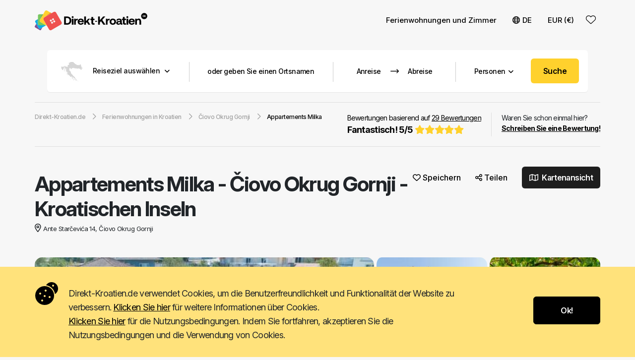

--- FILE ---
content_type: text/html; charset=UTF-8
request_url: https://www.direkt-kroatien.de/ferienwohnungen/ciovo-okrug-gornji/appartements-milka/9862
body_size: 31447
content:
<!DOCTYPE html>
<html lang="de">
<head>
        
    <meta name="viewport" content="width=device-width, initial-scale=1, maximum-scale=1.0, user-scalable=no">
    <meta http-equiv="Content-Type" content="text/html; charset=utf-8"/>
    <title>Ferienwohnungen Čiovo Okrug Gornji - Appartements Milka | Direkt-Kroatien.de</title>

    <link rel="preconnect" href="https://fonts.googleapis.com" />
    <link rel="preconnect" href="https://fonts.gstatic.com" crossorigin />

        <meta name="description" content="Appartements Milka Čiovo Okrug Gornji - Kroatischen Inseln - Kontaktperson Milka  Kresovljak"/>
        <link href="https://fonts.googleapis.com/css2?family=Inter:ital,opsz,wght@0,14..32,100..900;1,14..32,100..900&display=swap" rel="stylesheet">
    <link href="https://cdn.jsdelivr.net/npm/bootstrap@5.3.3/dist/css/bootstrap.min.css" rel="stylesheet" integrity="sha384-QWTKZyjpPEjISv5WaRU9OFeRpok6YctnYmDr5pNlyT2bRjXh0JMhjY6hW+ALEwIH" crossorigin="anonymous">
    <script src="https://cdn.jsdelivr.net/npm/bootstrap@5.3.3/dist/js/bootstrap.bundle.min.js" integrity="sha384-YvpcrYf0tY3lHB60NNkmXc5s9fDVZLESaAA55NDzOxhy9GkcIdslK1eN7N6jIeHz" crossorigin="anonymous"></script>

    <link rel="stylesheet" href="https://www.direkt-kroatien.de/css/daterangepicker.css?04-12-2024-01-56" type="text/css"/>

    <link href="https://www.direkt-kroatien.de/css/styles_v4.css?09-05-2025-14-27" rel="stylesheet">
            <link href="https://www.direkt-kroatien.de/css/carousel_s.css" rel="stylesheet">
        <link href="https://www.direkt-kroatien.de/css/navbar.css?04-12-2024-01-56" rel="stylesheet" >
        <script src="https://kit.fontawesome.com/edee4d6093.js" crossorigin="anonymous"></script>
    <script
            src="https://code.jquery.com/jquery-3.7.1.min.js"
            integrity="sha256-/JqT3SQfawRcv/BIHPThkBvs0OEvtFFmqPF/lYI/Cxo="
            crossorigin="anonymous"></script>
    <link rel="icon" type="image/png" href="https://www.direkt-kroatien.de/icons/v4/favicon.png"/>
            <script src="https://www.direkt-kroatien.de/js/v3/validation.js"></script>
    
                <meta property="og:url" content="https://www.direkt-kroatien.de/ferienwohnungen/ciovo-okrug-gornji/appartements-milka/9862"/>
        
                            <meta property="og:image"
                  content="https://www.direkt-kroatien.de/bilder/apartments/Milka_e44107db752b.jpg"/>
            <meta property="twitter:image"
                  content="https://www.direkt-kroatien.de/bilder/apartments/Milka_e44107db752b.jpg"/>
                <link type="text/css" href="//cdnjs.cloudflare.com/ajax/libs/fancybox/3.5.2/jquery.fancybox.min.css"
              rel="stylesheet"/>
        
        <!-- Google Tag Manager -->
<script>(function(w,d,s,l,i){w[l]=w[l]||[];w[l].push({'gtm.start':
new Date().getTime(),event:'gtm.js'});var f=d.getElementsByTagName(s)[0],
j=d.createElement(s),dl=l!='dataLayer'?'&l='+l:'';j.async=true;j.src=
'https://www.googletagmanager.com/gtm.js?id='+i+dl;f.parentNode.insertBefore(j,f);
})(window,document,'script','dataLayer','GTM-K9Z5PJ5');</script>
<!-- End Google Tag Manager -->
            <meta name="ahrefs-site-verification" content="3530b49d1f54bda13781871a5cc58d5f3494b22547346421eb804a0fd9f98779">
    <script src="https://analytics.ahrefs.com/analytics.js" data-key="/A+YGxDsB2Jm3rvGkAg/dw" async></script></head>

<body onload="Array.from(document.getElementsByClassName('carousel')).forEach((x) => new bootstrap.Carousel(x));">
<!-- Google Tag Manager (noscript) -->
<noscript><iframe
src="https://www.googletagmanager.com/ns.html?id=GTM-K9Z5PJ5"
height="0" width="0" style="display:none;visibility:hidden"></iframe></noscript>
<!-- End Google Tag Manager (noscript) --><div id="ui_msg">
    <div class="rad_all_3"></div>
</div>
<div id="ui_msg_err">
    <div class="rad_all_3"></div>
</div>
<div id="ui_ldr">
    <div></div>
</div>
    <nav class="navbar navbar-expand-md bg-light bsb-navbar bsb-navbar-hover bsb-navbar-caret">
        <div class="container">
            <a class="navbar-brand" href="https://www.direkt-kroatien.de">
                <img class="logo" src="https://www.direkt-kroatien.de/icons/v4/logo/direkt-kroatien_v4_b.svg" alt="Kroatien Ferienwohnungen">
            </a>
                            <a class="d-block d-md-none nav_src_m" data-bs-toggle="modal" data-bs-target="#searchModal"><i
                            class="fa-solid fa-magnifying-glass"></i></a>
                        <button class="navbar-toggler border-0" type="button" data-bs-toggle="offcanvas"
                    data-bs-target="#offcanvasNavbar" aria-controls="offcanvasNavbar">
                <i class="fa-solid fa-bars"></i>
            </button>
            <div class="offcanvas offcanvas-end" tabindex="-1" id="offcanvasNavbar"
                 aria-labelledby="offcanvasNavbarLabel">
                <div class="offcanvas-header">
                    <h5 class="offcanvas-title" id="offcanvasNavbarLabel"><img class="logo" src="https://www.direkt-kroatien.de/icons/v4/logo/direkt-kroatien_v4_b.svg"></h5>
                    <button type="button" class="btn-close" data-bs-dismiss="offcanvas" aria-label="Close"></button>
                </div>

                <div class="offcanvas-body">
                    <ul class="navbar-nav justify-content-end flex-grow-1">
                        <hr class="d-block d-sm-none" style="margin-top: 0 !important;"/>
                        <li class="nav-item d-block d-sm-none">
                            <a href="https://www.direkt-kroatien.de/wunschliste?7594"
                               rel="nofollow" class="nav-link active __restartWlUrl" aria-current="page"><i
                                        class="fa-regular fa-heart"></i>Wunschliste                                <i id="favs_mob" class="favs">0</i></a>
                        </li>
                        <hr class="d-block d-sm-none" style="margin-top: 15px !important;"/>

                        <li class="nav-item dropdown">
                            <a class="nav-link dropdown-toggle" href="https://www.direkt-kroatien.de/ferienwohnungen"
                               id="catDropdown" role="button" data-bs-toggle="dropdown" aria-expanded="false">
                                Ferienwohnungen und Zimmer                                <i class="fa-solid fa-angle-down d-block d-sm-none"
                                   style="float: right !important; margin:5px 3px 0 0 !important;"></i>
                            </a>
                            <ul class="dropdown-menu border-0 shadow " aria-labelledby="catDropdown">
                                                                    <li>
                                        <a class="dropdown-item dd_link_sm"
                                           href="https://www.direkt-kroatien.de/ferienwohnungen">Ferienwohnungen und Zimmer</a>
                                    </li>
                                                                    <li>
                                        <a class="dropdown-item dd_link_sm"
                                           href="https://www.direkt-kroatien.de/villas">Ferienhäuser</a>
                                    </li>
                                                                    <li>
                                        <a class="dropdown-item dd_link_sm"
                                           href="https://www.direkt-kroatien.de/robinson-tourismus">Robinson Tourismus</a>
                                    </li>
                                                                    <li>
                                        <a class="dropdown-item dd_link_sm"
                                           href="https://www.direkt-kroatien.de/landtourismus">Agro-Tourismus</a>
                                    </li>
                                                            </ul>
                        </li>

                        <li class="nav-item dropdown">
                            <a class="nav-link dropdown-toggle" id="langDropdown" role="button"
                               data-bs-toggle="dropdown" aria-expanded="false"><i
                                        class="fa-regular fa-globe"></i>DE <i
                                        class="fa-solid fa-angle-down d-block d-sm-none"
                                        style="float: right !important; margin:5px 3px 0 0 !important;"></i></a>
                            <ul class="dropdown-menu border-0 shadow " aria-labelledby="langDropdown">
                                                                    <li><a target="_blank"
                                           class="dropdown-item dd_link_sm"  href="https://www.apartmanija.hr/apartmani/ciovo-okrug-gornji/apartmani-milka/9862" ><img
                                                    src="https://www.direkt-kroatien.de/icons/v4/flags/hr.svg"/> Hrvatski                                        </a></li>
                                                                    <li><a target="_blank"
                                           class="dropdown-item dd_link_sm"  href="https://www.direct-croatia.com/apartments/ciovo-okrug-gornji/apartments-milka/9862" ><img
                                                    src="https://www.direkt-kroatien.de/icons/v4/flags/en.svg"/> English                                        </a></li>
                                                                    <li><a target="_blank"
                                           class="dropdown-item dd_link_sm"  href="https://www.alloggiocroazia.it/appartamenti/ciovo-okrug-gornji/appartamenti-milka/9862" ><img
                                                    src="https://www.direkt-kroatien.de/icons/v4/flags/it.svg"/> Italiano                                        </a></li>
                                                                    <li><a target="_blank"
                                           class="dropdown-item dd_link_sm" ><img
                                                    src="https://www.direkt-kroatien.de/icons/v4/flags/de.svg"/> Deutsch                                        </a></li>
                                                                    <li><a target="_blank"
                                           class="dropdown-item dd_link_sm"  href="https://www.chorvatskeubytovani.cz/apartmany/ciovo-okrug-gornji/apartmany-milka/9862" ><img
                                                    src="https://www.direkt-kroatien.de/icons/v4/flags/cs.svg"/> Český                                        </a></li>
                                                                    <li><a target="_blank"
                                           class="dropdown-item dd_link_sm"  href="https://www.apartamentychorwacja.pl/apartamenty/ciovo-okrug-gornji/apartamenty-milka/9862" ><img
                                                    src="https://www.direkt-kroatien.de/icons/v4/flags/pl.svg"/> Polski                                        </a></li>
                                                                    <li><a target="_blank"
                                           class="dropdown-item dd_link_sm"  href="https://www.obmorju.si/apartmaji/ciovo-okrug-gornji/apartmaji-milka/9862" ><img
                                                    src="https://www.direkt-kroatien.de/icons/v4/flags/sl.svg"/> Slovenski                                        </a></li>
                                                                    <li><a target="_blank"
                                           class="dropdown-item dd_link_sm"  href="https://www.horvatorszagapartmanok.net/apartmanok/ciovo-okrug-gornji/apartmanok-milka/9862" ><img
                                                    src="https://www.direkt-kroatien.de/icons/v4/flags/hu.svg"/> Magyar                                        </a></li>
                                                                    <li><a target="_blank"
                                           class="dropdown-item dd_link_sm"  href="https://www.vacancescroatie.net/appartements/ciovo-okrug-gornji/appartements-milka/9862" ><img
                                                    src="https://www.direkt-kroatien.de/icons/v4/flags/fr.svg"/> Français                                        </a></li>
                                                                    <li><a target="_blank"
                                           class="dropdown-item dd_link_sm"  href="https://www.alojamientocroacia.es/apartamentos/ciovo-okrug-gornji/apartamentos-milka/9862" ><img
                                                    src="https://www.direkt-kroatien.de/icons/v4/flags/es.svg"/> Español                                        </a></li>
                                                                    <li><a target="_blank"
                                           class="dropdown-item dd_link_sm"  href="https://www.apartamentecroatia.com/apartamente/ciovo-okrug-gornji/apartamente-milka/9862" ><img
                                                    src="https://www.direkt-kroatien.de/icons/v4/flags/ro.svg"/> Romana                                        </a></li>
                                                                    <li><a target="_blank"
                                           class="dropdown-item dd_link_sm"  href="https://www.directkroatie.nl/appartementen/ciovo-okrug-gornji/appartementen-milka/9862" ><img
                                                    src="https://www.direkt-kroatien.de/icons/v4/flags/nl.svg"/> Nederlands                                        </a></li>
                                                                    <li><a target="_blank"
                                           class="dropdown-item dd_link_sm"  href="https://www.kroatiendirekte.dk/ferielejligheder/ciovo-okrug-gornji/ferielejligheder-milka/9862" ><img
                                                    src="https://www.direkt-kroatien.de/icons/v4/flags/da.svg"/> Dansk                                        </a></li>
                                
                            </ul>
                        </li>
                        <li class="nav-item dropdown">
                            <a class="nav-link dropdown-toggle" id="servicesDropdown" role="button"
                               data-bs-toggle="dropdown" aria-expanded="false">
                                EUR (€)                                <i class="fa-solid fa-angle-down d-block d-sm-none"
                                   style="float: right !important; margin:5px 3px 0 0 !important;"></i>
                            </a>
                            <ul class="dropdown-menu border-0 shadow " id="curr_list"
                                aria-labelledby="servicesDropdown">

                            </ul>
                        </li>
                        <li class="nav-item d-none d-sm-block">
                            <a href="https://www.direkt-kroatien.de/wunschliste?6476"
                               rel="nofollow" class="nav-link navbar_wsl_link fa-stack fa-3x __restartWlUrl"
                               aria-current="page">
                                <i class="fa-light fa-heart fa-stack-2x favs_out" aria-hidden="true"></i>
                                <strong class="fa-stack-1x favs_in"></strong>
                            </a>
                        </li>
                                            </ul>
                </div>
            </div>
        </div>
    </nav>
        <div class="wl_floating" style="display: none;">
        <a class="__restartWlUrl"
           href="https://www.direkt-kroatien.de/wunschliste?5252"
           rel="nofollow" aria-current="page">
            <i class="fa-solid fa-heart fa-stack-2x favs_out" aria-hidden="true"></i>
            <strong class="fa-stack-1x favs_in"></strong>
        </a>
    </div>
    
    <input type="hidden" name="cat" value="apartments"/>
<input type="hidden" name="prop_id" value="9862"/>
<input type="hidden" id="city_id" name="city_id" value="610"/>

                <div class="container breadcrumbs_scrollbar_wrap d-block d-sm-none">
            <div class="row flex-nowrap overflow-x-scroll breadcrumbs_scrollbar">
                
					<a href="/">
					    <span >
                            <span>Direkt-Kroatien.de</span>
                        </span>
                    </a> 
                    <i class="fa-regular fa-chevron-right"></i> <a href="/ferienwohnungen">
                            <span>
                                <span >Ferienwohnungen in Kroatien</span>
                            </span>
                        </a> 
                        <i class="fa-regular fa-chevron-right"></i> <a href="/ferienwohnungen/ciovo-okrug-gornji">
                            <span>
                                <span >Čiovo Okrug Gornji</span>
                            </span>
                        </a> 
                        <i class="fa-regular fa-chevron-right"></i> <a >
                            <span class="active">Appartements Milka</span>
                        </a>            </div>
        </div>
            
        
    <div class="container g-0 property_search">
        <div class="property_search_bar">
            <form action="https://www.direkt-kroatien.de/suche" method="post"
      enctype="multipart/form-data" id="search_form">
    <div class="text-center d-none d-xl-block">
        <div class="btn-group search_bar">
            <a class="btn btn-primary dsel_dd" style="padding: 21px 1px 18px 25px !important;">
                <div style="height:40px; border-right: 1px solid #ccc; padding-right:40px;">
                    <img src="https://www.direkt-kroatien.de/icons/v4/Croatia.png"
                         style="margin-right:20px; min-height:39px;"/>Reiseziel auswählen <i
                            class="fa-solid fa-angle-down"></i>
                </div>
            </a>

            <div class="dest_sel_cont" style="display: none;">
                <div class="dscn_ttl">Regionen</div>
                <ul>
                                            <li onclick="showCityList(); selRegion(11); map_dd(44.123085,15.3479,8,11)">

                            <img src="https://www.direkt-kroatien.de/icons/v4/regions/croatian-islands.png">
                            <span id="r11">Kroatischen Inseln</span>
                            <i class="fa-regular fa-angle-right float-end"></i>
                        </li>
                                            <li onclick="showCityList(); selRegion(2); map_dd(45.217841,13.914185,9,2)">

                            <img src="https://www.direkt-kroatien.de/icons/v4/regions/istria.png">
                            <span id="r2">Istrien</span>
                            <i class="fa-regular fa-angle-right float-end"></i>
                        </li>
                                            <li onclick="showCityList(); selRegion(3); map_dd(44.969992,14.716448,9,3)">

                            <img src="https://www.direkt-kroatien.de/icons/v4/regions/kvarner.png">
                            <span id="r3">Kvarner</span>
                            <i class="fa-regular fa-angle-right float-end"></i>
                        </li>
                                            <li onclick="showCityList(); selRegion(4); map_dd(44.092190,15.412927,10,4)">

                            <img src="https://www.direkt-kroatien.de/icons/v4/regions/zadar.png">
                            <span id="r4">Zadar Region</span>
                            <i class="fa-regular fa-angle-right float-end"></i>
                        </li>
                                            <li onclick="showCityList(); selRegion(5); map_dd(43.649570,15.843342,10,5)">

                            <img src="https://www.direkt-kroatien.de/icons/v4/regions/sibenik.png">
                            <span id="r5">Sibenik Region</span>
                            <i class="fa-regular fa-angle-right float-end"></i>
                        </li>
                                            <li onclick="showCityList(); selRegion(6); map_dd(43.362883,16.606303,9,6)">

                            <img src="https://www.direkt-kroatien.de/icons/v4/regions/split.png">
                            <span id="r6">Split Region</span>
                            <i class="fa-regular fa-angle-right float-end"></i>
                        </li>
                                            <li onclick="showCityList(); selRegion(7); map_dd(42.861873,17.769012,9,7)">

                            <img src="https://www.direkt-kroatien.de/icons/v4/regions/dubrovnik.png">
                            <span id="r7">Dubrovnik Region</span>
                            <i class="fa-regular fa-angle-right float-end"></i>
                        </li>
                                            <li onclick="showCityList(); selRegion(8); map_dd(45.818511,15.978928,9,8)">

                            <img src="https://www.direkt-kroatien.de/icons/v4/regions/zagreb.png">
                            <span id="r8">Zagreb Region</span>
                            <i class="fa-regular fa-angle-right float-end"></i>
                        </li>
                                            <li onclick="showCityList(); selRegion(10); map_dd(45.287559,18.808119,9,10)">

                            <img src="https://www.direkt-kroatien.de/icons/v4/regions/slavonia.png">
                            <span id="r10">Slawonien</span>
                            <i class="fa-regular fa-angle-right float-end"></i>
                        </li>
                                    </ul>
            </div>
            <div class="dscn_wrap text-start dest_sel_city_list" id="city_list" style="display: none;">
                <div class="dscn_ttl">Städte</div>
                <div class="float-start">
                    <ul id="city_list_cont" class="dest_sel_city_list_ul"></ul>
                </div>
                <div class="float-end text-start" style="padding-right: 15px;">
                    <div id="map_show_region" style="width: 445px; height: 500px;"></div>
                </div>
                <div class="clearfix"></div>
            </div>


            <a class="btn btn-primary" style="padding: 21px 10px 18px 25px !important; cursor: default; "
               onclick="$('#inp_dest').focus();">
                <div style="height:40px; border-right: 1px solid #ccc; padding-right:25px; ">
                    <input id="inp_dest" name="inp_dest" type="text"
                           placeholder="oder geben Sie einen Ortsnamen" style="height: 40px; "
                           class="nb"/>
                                           </div>
            </a><input type="hidden" name="inp_reg_val" id="inp_reg_val"/>
            <input type="hidden" name="inp_cit_val" id="inp_cit_val"/>

            <a class="btn btn-primary" style="padding: 3px 1px 0px 5px !important;" id="daterange">
                <div style=" padding:0px 30px 0px 10px;">
                    <input style="width: 80px; height: 76px; padding: 0; text-align: center; cursor: pointer; "
                           class="datepicker_search_arrival nb" name="inp_start_date_val" readonly
                           placeholder="Anreise"/><span style="display: none" class="show_flexible_days">±1</span>
                    <img src="https://www.direkt-kroatien.de/icons/v4/s_arrow.svg"
                         style="width:17px; height:17px; min-height:17px; margin-top:-3px;"/>
                    <input style="width: 80px; height: 76px; padding: 0; text-align: center; cursor: pointer;"
                           class="datepicker_search_departure nb" name="inp_end_date_val" readonly
                           placeholder="Abreise"/><span class="show_flexible_days" style="display: none">±1</span>
                    <a style="display: none" class="clear_srch_date"><i class="fa-solid fa-xmark"></i></a>
                </div>
            </a>
            <div style="max-height: 40px; margin-top:21px; width:2px; border-left:1px solid #ccc; ">&nbsp;</div>
            <a class="btn btn-primary dropdown-toggle"
               style=" margin-top: 1px !important; border-radius: 0% !important; display:block; width:150px; min-width:150px; padding-left:20px; padding-right:20px;"
               id="dd_persons" data-bs-toggle="dropdown" data-bs-toggle="dropdown" data-bs-auto-close="outside"
               aria-expanded="false">
                <span>Personen</span><i
                        class="fa-solid fa-angle-down"></i>
            </a>
            <ul class="dropdown-menu dd_quantity" aria-labelledby="dd_persons">
                <li class="dropdown-item-text">
                    <div class="quantity">
                        <a class="minus" aria-label="Decrease">&minus;</a>
                        <input type="number" id="inp_nump_val" name="inp_nump_val" class="input-box" value="1" min="1"
                               max="10">
                        <a class="plus" aria-label="Increase">&plus;</a>
                    </div>
                </li>
            </ul>
            <a class="btn btn-primary" style="padding: 14px 15px 0 0 !important;"><span onclick="start_search()"
                                                                                        class="search_go_btn">Suche</span></a>
            <ul class="autocomplete_desk" style="display: none;">
                <li>

                </li>
            </ul>
        </div>

    </div>
    <input type="hidden" name="flexible" value="0"/>
</form>



<div class="text-center d-xl-none">
    <a data-bs-toggle="modal" data-bs-target="#searchModal">
        <div class="search_bar_mobile">
            <div class="float-start">Wo würdest du gerne hingehen?</div>
            <div class="float-end search_go_btn">Suche</div>
            <div class="clearfix"></div>
        </div>
    </a>
</div>        </div>
    </div>
<div  itemscope itemtype="https://schema.org/Hotel" >    
        <div class="container d-none d-sm-block">
        <div class="breadcrumbs2">
            <ul itemscope itemtype="https://schema.org/BreadcrumbList" class="float-start"> 
                    <li itemprop="itemListElement" itemscope itemtype="https://schema.org/ListItem">
                        <a href="https://www.direkt-kroatien.de" itemprop="item">
                            <span itemprop="name">Direkt-Kroatien.de</span>
                        </a>
                        <meta itemprop="position" content="1" />
                    </li> 
                    <i class="fa-regular fa-chevron-right"></i> 
                        <li itemprop="itemListElement" itemscope itemtype="https://schema.org/ListItem">
                        <a href="/ferienwohnungen" itemprop="item">
                            <span itemprop="name">Ferienwohnungen in Kroatien</span>
                        </a>
                        <meta itemprop="position" content="2" /> 
                        </li>
                        <i class="fa-regular fa-chevron-right"></i> 
                        <li itemprop="itemListElement" itemscope itemtype="https://schema.org/ListItem">
                        <a href="/ferienwohnungen/ciovo-okrug-gornji" itemprop="item">
                            <span itemprop="name">Čiovo Okrug Gornji</span>
                        </a>
                        <meta itemprop="position" content="3" /> 
                        </li>
                        <i class="fa-regular fa-chevron-right"></i> 
                        <li itemprop="itemListElement" itemscope itemtype="https://schema.org/ListItem">
                        <a itemprop="item">
                            <span itemprop="name" class="active">Appartements Milka</span>
                        </a>
                        <meta itemprop="position" content="4" />
                        </li></ul>           
                            <div class="float-end">Waren Sie schon einmal hier? <br /><a onclick="openReview(9139,9862,'apartments','A2+2_25630|A2+2_25631|A2+2_25632|A4+2_25633')"><b><u>Schreiben Sie eine Bewertung!</b></u></a></div>
                
                <div class="float-end rating" itemprop="aggregateRating" itemscope itemtype="https://schema.org/AggregateRating">
                    <a href="#property_reviews">
                        Bewertungen basierend auf <u itemprop="ratingCount">29</u><u> Bewertungen</u>                        <div>
                            Fantastisch! 
                            <span itemprop="ratingValue">5</span>/<span itemprop="bestRating">5</span> 
                            <i class="fa-solid fa-star"></i> <i class="fa-solid fa-star"></i> <i class="fa-solid fa-star"></i> <i class="fa-solid fa-star"></i> <i class="fa-solid fa-star"></i>                         </div>
                    </a>
                </div>
                        
            <div class="clearfix"></div>
        </div>
    </div>

        
    <div class="container property_header" >
        <div class="row">
            <div class="col-10 col-md-10 col-lg-8">
                <h1 itemprop="name">Appartements Milka<span> - </span><br class="d-block d-sm-none" /> <span class="dest">Čiovo Okrug Gornji - Kroatischen Inseln</span></h1>
                
                <image itemprop="image" src="/bilder/apartments/Milka_e44107db752b.jpg" style="display:none"></image>

                                    
                    <priceRange itemprop="priceRange" style="display:none">
                        preis ab € 75 pro Nacht                    </priceRange>

                                    <span class="adrs" id="property_address" itemprop="address">
                    <i class="fa-regular fa-location-dot" aria-hidden="true"></i>Ante Starčevića 14, Čiovo Okrug Gornji                </span>
                            </div>
                        <div class="col-2 col-md-2 col-lg-4 property_favs">
                <div>
                    <a class="__wishlist" data-id="9862" data-object="apartments"><i class="fa-regular fa-heart"></i> <text id="atw">Speichern</text><text id="inw" style="display: none;">Gespeichert</text></a>
                    <a class="share" data-bs-toggle="modal" data-bs-target="#mod-social-share"><i class="fa-regular fa-share-nodes"></i> Teilen</a>
                    <a class="map" onclick="$('.property_map a').click();" href="#property_map">
                        <i class="fa-sharp fa-regular fa-map"></i> Kartenansicht                    </a>
                </div>
            </div>
                    </div>
    </div>

    <div class="container property_imgs">
        <div class="row">
            <div class="first">
                                <a class="gal_item" href="/bilder/apartments/Milka_e44107db752b.jpg" 
                title="Appartements Milka" data-fancybox="Appartements Milka"data-caption="Appartements Milka" itemprop="photo">
                    <div class="primary_img" style="background-image:url(/bilder/apartments/Milka_e44107db752b.jpg)" >
                        <div>
                            <span><i class="fa-regular fa-images"></i> Mehr Bilder</span>
                        </div>
                    </div>
                </a>
                            </div>
            <div class="second">
                                            <a class="secondary_img gal_item" 
                                href="/bilder/apartments/Milka_c8e40305f289.jpg"
                                title="Appartements Milka"
                                data-fancybox="Appartements Milka"
                                data-caption="Appartements Milka" 
                                style="background:url(https://www.direkt-kroatien.de/bilder_thumbs/apartments/Milka_c8e40305f289.jpg)">
                                                            </a>
                                                        <a class="secondary_img gal_item" 
                                href="/bilder/apartments/Milka_230df7dbe3e5.jpg"
                                title="Appartements Milka"
                                data-fancybox="Appartements Milka"
                                data-caption="Appartements Milka" 
                                style="background:url(https://www.direkt-kroatien.de/bilder_thumbs/apartments/Milka_230df7dbe3e5.jpg)">
                                                            </a>
                                                        <a class="secondary_img gal_item" 
                                href="/bilder/apartments/Milka_8209c575ac4d.jpg"
                                title="Appartements Milka"
                                data-fancybox="Appartements Milka"
                                data-caption="Appartements Milka" 
                                style="background:url(https://www.direkt-kroatien.de/bilder_thumbs/apartments/Milka_8209c575ac4d.jpg)">
                                                            </a>
                                                        <a class="secondary_img gal_item" 
                                href="/bilder/apartments/Milka_9862IMG_0826APARTMANIJA.jpg"
                                title="Appartements Milka"
                                data-fancybox="Appartements Milka"
                                data-caption="Appartements Milka" 
                                style="background:url(https://www.direkt-kroatien.de/bilder_thumbs/apartments/Milka_9862IMG_0826APARTMANIJA.jpg)">
                                <div>
                                        <span><i class="fa-regular fa-images"></i> Mehr Bilder</span>
                                    </div>                            </a>
                                                    <a class="gal_item"
                           href="/bilder/apartments/Milka_749855e31393.jpg"
                           title="Appartements Milka" data-fancybox="Appartements Milka"
                           data-caption="Appartements Milka" style="display:none;"></a>
                                                <a class="gal_item"
                           href="/bilder/apartments/Milka_3efda1396c27.jpg"
                           title="Appartements Milka" data-fancybox="Appartements Milka"
                           data-caption="Appartements Milka" style="display:none;"></a>
                                                <a class="gal_item"
                           href="/bilder/apartments/Milka_36349f071271.jpg"
                           title="Appartements Milka" data-fancybox="Appartements Milka"
                           data-caption="Appartements Milka" style="display:none;"></a>
                                                <a class="gal_item"
                           href="/bilder/apartments/Milka_624504bee3d3.jpg"
                           title="Appartements Milka" data-fancybox="Appartements Milka"
                           data-caption="Appartements Milka" style="display:none;"></a>
                                                <a class="gal_item"
                           href="/bilder/apartments/Milka_7b3f3082748e.jpg"
                           title="Appartements Milka" data-fancybox="Appartements Milka"
                           data-caption="Appartements Milka" style="display:none;"></a>
                                                <a class="gal_item"
                           href="/bilder/apartments/Milka_1c7d5d465dc9.jpg"
                           title="Appartements Milka" data-fancybox="Appartements Milka"
                           data-caption="Appartements Milka" style="display:none;"></a>
                                                <a class="gal_item"
                           href="/bilder/apartments/Milka_48674b08ff38.jpg"
                           title="Appartements Milka" data-fancybox="Appartements Milka"
                           data-caption="Appartements Milka" style="display:none;"></a>
                                                <a class="gal_item"
                           href="/bilder/apartments/Milka_592b3f3040ee.jpg"
                           title="Appartements Milka" data-fancybox="Appartements Milka"
                           data-caption="Appartements Milka" style="display:none;"></a>
                                                <a class="gal_item"
                           href="/bilder/apartments/Milka_9adda16d95c4.jpg"
                           title="Appartements Milka" data-fancybox="Appartements Milka"
                           data-caption="Appartements Milka" style="display:none;"></a>
                                                <a class="gal_item"
                           href="/bilder/apartments/Milka_3b49f5737639.jpg"
                           title="Appartements Milka" data-fancybox="Appartements Milka"
                           data-caption="Appartements Milka" style="display:none;"></a>
                                    </div>
        </div>
    </div>

            <div class="container d-block d-lg-none property_rating_mob">
            <div class="float-start">Bewertungen basierend auf <br /><a href="#property_reviews"><u>29</u><u> Bewertungen</u></a></div>
            <div class="float-end">
                <div class="rating">Fantastisch! 
                <span>5</span>/5 </div>
                <div>
                    <i class="fa-solid fa-star"></i><i class="fa-solid fa-star"></i><i class="fa-solid fa-star"></i><i class="fa-solid fa-star"></i><i class="fa-solid fa-star"></i>                </div>
            </div>
            <div class="clearfix"></div>
        </div>
        
     <hr class="d-block d-sm-none" />

     <div class="container property_content">
        <div class="row">
                        <div class="col-md-12 col-lg-9 property_content_left">
                                <div class="property_mobile_share">
                    <a href="#property_units">
                        <i class="fa-regular fa-bed-front"></i>
                    </a>
                    <a href="#property_info">
                        <i class="fa-regular fa-list-check"></i>
                    </a>
                                        <a onclick="$('.property_map a').click();" href="#property_map">
                        <i class="fa-regular fa-map"></i>
                    </a>
                                        <a href="#property_reviews">
                        <i class="fa-regular fa-star"></i>
                    </a>
                                        <a data-bs-toggle="modal" data-bs-target="#mod-social-share">
                        <i class="fa-regular fa-share-nodes"></i>
                    </a>
                                    </div>
                                <div class="property_host d-block d-md-block d-lg-none">
                    <div class="property_host_info">
                        <div>
                            <div style="background-image:url(https://korisnici.apartmanija.hr/data/uspht/pic8609bdae6237594a91006a95576a9fe5.jpg)">
                                                            </div>
                        </div>
                        <div id="owner_info_mob">
                            
                        </div>
                                                <div class="clearfix"></div>
                    </div>
                    <div class="property_host_contact">
                                                        <div class="phone">
                                                                                <a onclick="javascript:fClick('phone', 8537);" href="tel:+385981311021">
                                                <i class="fa-regular fa-mobile"></i> +385981311021                                            </a>
                                                                            </div>                                                             <div class="phone">
                                                                                <a onclick="javascript:fClick('phone', 8537);" href="tel:+38521886083">
                                                <i class="fa-regular fa-phone"></i> +38521886083                                            </a>
                                                                            </div>                     </div>
                    <div class="property_host_desc">
                        <span onclick="$('#property_host_more').show(); $(this).hide() ">Mehr über den Besitzer <i class="fa-regular fa-chevron-down"></i></span>
                        <div id="property_host_more" style="display: none;">
                            <div id="host_langs_mob">
                               
                            </div>
                                                    </div>
                    </div>
                </div>
                
                
                

                                    <span class="property_subtitle property_ttl_desc">Detailbeschreibung</span>
                    <p class="property_desc property_desc_typo" id="property_desc_text">
                    Voll in Ciovo-Okrug Gornji ausgestattet und gut eingerichtete Wohnungen. Die Liegenschaft befindet sich 30 Meter vom Meer entfernt, zu Fuß nur fünf Minuten vom Stadtzentrum und 3 km von der historischen Altstadt von Trogir.                    </p>
                                                        <span class="property_subtitle " id="property_units">Unterkunftseinheiten</span>
                    <div class="property_units">
                                                                    <div class="property_unit" id="unit_1" data-price="75">
                            <a
                                class="gal_item property_unit_primary_img" 
                                href="/bilder/apartments_units/Milka_17e81ef6bfa3.jpg"
                                title="A2+2 (ID:25630)"
                                data-fancybox="A2+2 (ID:25630)"
                                data-caption="A2+2 (ID:25630)" 
                                style="background-image: url(/bilder/apartments_units/Milka_17e81ef6bfa3.jpg);">
                                                                <div class="float-end ads_prc_wrap d-none d-md-block d-lg-block d-xl-none">
                                                                                    <div class="ads_card_prc_from">
                                                Preis ab <b>€ 75</b> pro Nacht 
                                            </div>
                                                                        </div>
                            </a>
                            <div class="property_unit_info">
                                <div class="property_unit_info_left">
                                    ID: 25630 
                                                                            <i class="fa fa-star"></i><i class="fa fa-star"></i><i class="fa fa-star"></i>                                                                        
                                    <span>A2+2</span>
                                    Ferienwohnung für zwei Personen mit zwei Zusatzbetten (45 m2)                                    <div class="unit_details">
                                        <text>Internet</text><text>Klimaanlage</text><text>TV</text><text>Badezimmer</text><text>Küche</text>                                        <text><a data-bs-toggle="modal" data-bs-target="#acmuDetailsModal_1" onclick="showModalContent('amenities'); showAmenities(25630,'apartments','tv,kli,sat,gri,mik,int,hla,djk|pog,kup,kuh,pus,ter,grl,par',null);">Mehr Details</a></text>
                                    </div>
                                    <a class="gal_item property_unit_primary_img_mob" 
                                    class="gal_item" 
                                    href="/bilder/apartments_units/Milka_17e81ef6bfa3.jpg"
                                    title="A2+2 (ID:25630)"
                                    data-fancybox="A2+2 (ID:25630)"
                                    data-caption="A2+2 (ID:25630)" 
                                    style="background-image: url(/bilder/apartments_units/Milka_17e81ef6bfa3.jpg);">
                                        <div class="float-end ads_prc_wrap">
                                                                                            <div class="ads_card_prc_from">
                                                    Preis ab <b>€ 75</b> pro Nacht 
                                                </div>
                                                                                    </div>
                                    </a>
                                    <div class="unit_secondary_images">
                                                                                            <a class="gal_item " 
                                                    href="/bilder/apartments_units/25630_5455_1723059929.jpg"
                                                    title="A2+2 (ID:25630)"
                                                    data-fancybox="A2+2 (ID:25630)"
                                                    data-caption="A2+2 (ID:25630)" 
                                                        
                                                                                                                            style="background-image:url(https://www.direkt-kroatien.de/bilder_thumbs/apartments_units/25630_5455_1723059929.jpg); ">
                                                                                                                    </a>
                                                                                                    <a class="gal_item " 
                                                    href="/bilder/apartments_units/25630_2000_1723060007.jpg"
                                                    title="A2+2 (ID:25630)"
                                                    data-fancybox="A2+2 (ID:25630)"
                                                    data-caption="A2+2 (ID:25630)" 
                                                        
                                                                                                                            style="background-image:url(https://www.direkt-kroatien.de/bilder_thumbs/apartments_units/25630_2000_1723060007.jpg); ">
                                                                                                                    </a>
                                                                                                    <a class="gal_item " 
                                                    href="/bilder/apartments_units/25630_9009_1723060076.jpg"
                                                    title="A2+2 (ID:25630)"
                                                    data-fancybox="A2+2 (ID:25630)"
                                                    data-caption="A2+2 (ID:25630)" 
                                                        
                                                                                                                            style="background-image:url(https://www.direkt-kroatien.de/bilder_thumbs/apartments_units/25630_9009_1723060076.jpg); ">
                                                                                                                    </a>
                                                


                                        <div class="clearfix"></div>
                                    </div>
                                </div>
                                <div class="property_unit_info_right">
                                                                        <div class="clearfix"></div>
                                    <text>
                                        Preis ab <br /><b>€ 75</b> / Nacht 
                                    </text>
                                                                        <div class="property_unit_cta ">
                                        <div class="amenities"><a data-bs-toggle="modal" data-bs-target="#acmuDetailsModal_1" onclick="showModalContent('amenities'); showAmenities(25630,'apartments','tv,kli,sat,gri,mik,int,hla,djk|pog,kup,kuh,pus,ter,grl,par',null);">Ausstattung</a></div>
                                        <div><a data-bs-toggle="modal" data-bs-target="#acmuDetailsModal_1" onclick="showModalContent('calendar'); showCalendar(25630, 'start','apartments')">Kalender</a></div>
                                        <div><a data-bs-toggle="modal" data-bs-target="#acmuDetailsModal_1" onclick="showModalContent('pricelist'); showPricelist(25630,'reg','apartments',null); showPricelistCont('reg',25630);">Mietpreise</a></div>
                                    </div>
                                                                        <a class="property_unit_inq d-block d-lg-none" onclick="focusCform('A2+2|25630'); $('.modal_inquiry').show();"  data-bs-toggle="modal" data-bs-target="#acmuInqModal">Anfrage absenden</a>
                                    <a class="property_unit_inq d-none d-lg-block" onclick="focusCform('A2+2|25630');" >Anfrage absenden</a>
                                                                    </div>
                            </div>
                            <div class="clearfix"></div>
                        </div>
                                                <div class="modal modal_acmu_details" id="acmuDetailsModal_1" tabindex="-1" aria-labelledby="acmuDetailsModalLabel" aria-hidden="true">
                          <div class="modal-dialog modal-xl">
                            <div class="modal-content">
                              <div class="modal-header">
                                  <div style="background-image:url(/bilder/apartments_units/Milka_17e81ef6bfa3.jpg);" class="float-start" ></div>
                                  <div class="float-start">
                                    ID: 25630                                    <span>A2+2</span>
                                    Ferienwohnung für zwei Personen mit zwei Zusatzbetten (45 m2)                                  </div>
                                <button type="button" class="btn-close" data-bs-dismiss="modal" aria-label="Close"></button>
                              </div>
                              <div class="modal-body modal-body-acmu-details">
                                  <ul class="modal_tabs">
                                    <li data-target="modal_amenities" class="active" onclick="showAmenities(25630,'apartments','tv,kli,sat,gri,mik,int,hla,djk|pog,kup,kuh,pus,ter,grl,par',null);"><i class="fa-regular fa-memo-circle-info"></i> Ausstattung</li>
                                    <li data-target="modal_calendar" onclick="showCalendar(25630, 'start','apartments')"><i class="fa-regular fa-calendar-range"></i> Kalender</li>
                                    <li data-target="modal_pricelist" onclick="showPricelist(25630,'reg','apartments',null); showPricelistCont('reg',25630);"><i class="fa-regular fa-circle-euro"></i> Mietpreise </li>
                                                                      </ul>
                                  <div class="modal_content_display">
                                    <div class="modal_amenities" id="mod-unit-ame-content25630">
                                      
            <div class="ap_loader">
                <img src="https://www.direkt-kroatien.de/icons/v4/loader.gif" />
            </div>                                    </div>
                                    
                                    <div class="modal_calendar hidden" id="mod-unit-cal-content25630">
                                        
            <div class="ap_loader">
                <img src="https://www.direkt-kroatien.de/icons/v4/loader.gif" />
            </div>                                    </div>
                                    <div class="modal_pricelist hidden" id="mod-unit-prc-content25630">
                                        
                                        <div class="pricelist_tabs lm_prc_line_active">
                                                
                                            <span data-target="reg_prc" class="float-start reg_prc_btn" onclick="showPricelist(25630,'reg','apartments',null)">Reguläre <br class="d-block d-md-none" />Mietpreise </span>
                                            
                                            <div class="clearfix"></div>
                                        </div>
                                        <div id="pricelist_type_cont">
                                            <div id="reg_prc25630" class="reg_prc">
                                                
            <div class="ap_loader">
                <img src="https://www.direkt-kroatien.de/icons/v4/loader.gif" />
            </div>                                            </div>
                                            <div id="lm_prc25630" class="lm_prc hidden">
                                                
            <div class="ap_loader">
                <img src="https://www.direkt-kroatien.de/icons/v4/loader.gif" />
            </div>                                            </div>
                                            <div id="fm_prc25630" class="fm_prc hidden">
                                                
            <div class="ap_loader">
                <img src="https://www.direkt-kroatien.de/icons/v4/loader.gif" />
            </div>                                            </div>
                                        </div>
                                    </div>
                                  </div>
                              </div>
                            </div>
                          </div>
                        </div>
                                                <div class="property_unit" id="unit_2" data-price="75">
                            <a
                                class="gal_item property_unit_primary_img" 
                                href="/bilder/apartments_units/Milka_6a9c370c1950.jpg"
                                title="A2+2 (ID:25631)"
                                data-fancybox="A2+2 (ID:25631)"
                                data-caption="A2+2 (ID:25631)" 
                                style="background-image: url(/bilder/apartments_units/Milka_6a9c370c1950.jpg);">
                                                                <div class="float-end ads_prc_wrap d-none d-md-block d-lg-block d-xl-none">
                                                                                    <div class="ads_card_prc_from">
                                                Preis ab <b>€ 75</b> pro Nacht 
                                            </div>
                                                                        </div>
                            </a>
                            <div class="property_unit_info">
                                <div class="property_unit_info_left">
                                    ID: 25631 
                                                                            <i class="fa fa-star"></i><i class="fa fa-star"></i><i class="fa fa-star"></i>                                                                        
                                    <span>A2+2</span>
                                    Ferienwohnung für zwei Personen mit zwei Zusatzbetten (40 m2)                                    <div class="unit_details">
                                        <text>Internet</text><text>Klimaanlage</text><text>TV</text><text>Badezimmer</text><text>Küche</text>                                        <text><a data-bs-toggle="modal" data-bs-target="#acmuDetailsModal_2" onclick="showModalContent('amenities'); showAmenities(25631,'apartments','tv,kli,sat,gri,mik,int,hla,djk|pog,kup,kuh,pus,ter,grl,par',null);">Mehr Details</a></text>
                                    </div>
                                    <a class="gal_item property_unit_primary_img_mob" 
                                    class="gal_item" 
                                    href="/bilder/apartments_units/Milka_6a9c370c1950.jpg"
                                    title="A2+2 (ID:25631)"
                                    data-fancybox="A2+2 (ID:25631)"
                                    data-caption="A2+2 (ID:25631)" 
                                    style="background-image: url(/bilder/apartments_units/Milka_6a9c370c1950.jpg);">
                                        <div class="float-end ads_prc_wrap">
                                                                                            <div class="ads_card_prc_from">
                                                    Preis ab <b>€ 75</b> pro Nacht 
                                                </div>
                                                                                    </div>
                                    </a>
                                    <div class="unit_secondary_images">
                                                                                            <a class="gal_item " 
                                                    href="/bilder/apartments_units/25631_2432_1723060216.jpg"
                                                    title="A2+2 (ID:25631)"
                                                    data-fancybox="A2+2 (ID:25631)"
                                                    data-caption="A2+2 (ID:25631)" 
                                                        
                                                                                                                            data-src="https://www.direkt-kroatien.de/bilder_thumbs/apartments_units/25631_2432_1723060216.jpg"
                                                                                                                            style="">
                                                                                                                    </a>
                                                                                                    <a class="gal_item " 
                                                    href="/bilder/apartments_units/25631_3634_1723060223.jpg"
                                                    title="A2+2 (ID:25631)"
                                                    data-fancybox="A2+2 (ID:25631)"
                                                    data-caption="A2+2 (ID:25631)" 
                                                        
                                                                                                                            data-src="https://www.direkt-kroatien.de/bilder_thumbs/apartments_units/25631_3634_1723060223.jpg"
                                                                                                                            style="">
                                                                                                                    </a>
                                                                                                    <a class="gal_item " 
                                                    href="/bilder/apartments_units/25631_6888_1723060229.jpg"
                                                    title="A2+2 (ID:25631)"
                                                    data-fancybox="A2+2 (ID:25631)"
                                                    data-caption="A2+2 (ID:25631)" 
                                                        
                                                                                                                            data-src="https://www.direkt-kroatien.de/bilder_thumbs/apartments_units/25631_6888_1723060229.jpg"
                                                                                                                            style="">
                                                                                                                    </a>
                                                                                                    <a class="gal_item " 
                                                    href="/bilder/apartments_units/25631_1426_1723060235.jpg"
                                                    title="A2+2 (ID:25631)"
                                                    data-fancybox="A2+2 (ID:25631)"
                                                    data-caption="A2+2 (ID:25631)" 
                                                        
                                                                                                                            data-src="https://www.direkt-kroatien.de/bilder_thumbs/apartments_units/25631_1426_1723060235.jpg"
                                                                                                                            style="">
                                                                                                                    </a>
                                                


                                        <div class="clearfix"></div>
                                    </div>
                                </div>
                                <div class="property_unit_info_right">
                                                                        <div class="clearfix"></div>
                                    <text>
                                        Preis ab <br /><b>€ 75</b> / Nacht 
                                    </text>
                                                                        <div class="property_unit_cta ">
                                        <div class="amenities"><a data-bs-toggle="modal" data-bs-target="#acmuDetailsModal_2" onclick="showModalContent('amenities'); showAmenities(25631,'apartments','tv,kli,sat,gri,mik,int,hla,djk|pog,kup,kuh,pus,ter,grl,par',null);">Ausstattung</a></div>
                                        <div><a data-bs-toggle="modal" data-bs-target="#acmuDetailsModal_2" onclick="showModalContent('calendar'); showCalendar(25631, 'start','apartments')">Kalender</a></div>
                                        <div><a data-bs-toggle="modal" data-bs-target="#acmuDetailsModal_2" onclick="showModalContent('pricelist'); showPricelist(25631,'reg','apartments',null); showPricelistCont('reg',25631);">Mietpreise</a></div>
                                    </div>
                                                                        <a class="property_unit_inq d-block d-lg-none" onclick="focusCform('A2+2|25631'); $('.modal_inquiry').show();"  data-bs-toggle="modal" data-bs-target="#acmuInqModal">Anfrage absenden</a>
                                    <a class="property_unit_inq d-none d-lg-block" onclick="focusCform('A2+2|25631');" >Anfrage absenden</a>
                                                                    </div>
                            </div>
                            <div class="clearfix"></div>
                        </div>
                                                <div class="modal modal_acmu_details" id="acmuDetailsModal_2" tabindex="-1" aria-labelledby="acmuDetailsModalLabel" aria-hidden="true">
                          <div class="modal-dialog modal-xl">
                            <div class="modal-content">
                              <div class="modal-header">
                                  <div style="background-image:url(/bilder/apartments_units/Milka_6a9c370c1950.jpg);" class="float-start" ></div>
                                  <div class="float-start">
                                    ID: 25631                                    <span>A2+2</span>
                                    Ferienwohnung für zwei Personen mit zwei Zusatzbetten (40 m2)                                  </div>
                                <button type="button" class="btn-close" data-bs-dismiss="modal" aria-label="Close"></button>
                              </div>
                              <div class="modal-body modal-body-acmu-details">
                                  <ul class="modal_tabs">
                                    <li data-target="modal_amenities" class="active" onclick="showAmenities(25631,'apartments','tv,kli,sat,gri,mik,int,hla,djk|pog,kup,kuh,pus,ter,grl,par',null);"><i class="fa-regular fa-memo-circle-info"></i> Ausstattung</li>
                                    <li data-target="modal_calendar" onclick="showCalendar(25631, 'start','apartments')"><i class="fa-regular fa-calendar-range"></i> Kalender</li>
                                    <li data-target="modal_pricelist" onclick="showPricelist(25631,'reg','apartments',null); showPricelistCont('reg',25631);"><i class="fa-regular fa-circle-euro"></i> Mietpreise </li>
                                                                      </ul>
                                  <div class="modal_content_display">
                                    <div class="modal_amenities" id="mod-unit-ame-content25631">
                                      
            <div class="ap_loader">
                <img src="https://www.direkt-kroatien.de/icons/v4/loader.gif" />
            </div>                                    </div>
                                    
                                    <div class="modal_calendar hidden" id="mod-unit-cal-content25631">
                                        
            <div class="ap_loader">
                <img src="https://www.direkt-kroatien.de/icons/v4/loader.gif" />
            </div>                                    </div>
                                    <div class="modal_pricelist hidden" id="mod-unit-prc-content25631">
                                        
                                        <div class="pricelist_tabs lm_prc_line_active">
                                                
                                            <span data-target="reg_prc" class="float-start reg_prc_btn" onclick="showPricelist(25631,'reg','apartments',null)">Reguläre <br class="d-block d-md-none" />Mietpreise </span>
                                            
                                            <div class="clearfix"></div>
                                        </div>
                                        <div id="pricelist_type_cont">
                                            <div id="reg_prc25631" class="reg_prc">
                                                
            <div class="ap_loader">
                <img src="https://www.direkt-kroatien.de/icons/v4/loader.gif" />
            </div>                                            </div>
                                            <div id="lm_prc25631" class="lm_prc hidden">
                                                
            <div class="ap_loader">
                <img src="https://www.direkt-kroatien.de/icons/v4/loader.gif" />
            </div>                                            </div>
                                            <div id="fm_prc25631" class="fm_prc hidden">
                                                
            <div class="ap_loader">
                <img src="https://www.direkt-kroatien.de/icons/v4/loader.gif" />
            </div>                                            </div>
                                        </div>
                                    </div>
                                  </div>
                              </div>
                            </div>
                          </div>
                        </div>
                                                <div class="property_unit" id="unit_3" data-price="85">
                            <a
                                class="gal_item property_unit_primary_img" 
                                href="/bilder/apartments_units/Milka_1df10a81ac01.jpg"
                                title="A2+2 (ID:25632)"
                                data-fancybox="A2+2 (ID:25632)"
                                data-caption="A2+2 (ID:25632)" 
                                style="background-image: url(/bilder/apartments_units/Milka_1df10a81ac01.jpg);">
                                                                <div class="float-end ads_prc_wrap d-none d-md-block d-lg-block d-xl-none">
                                                                                    <div class="ads_card_prc_from">
                                                Preis ab <b>€ 85</b> pro Nacht 
                                            </div>
                                                                        </div>
                            </a>
                            <div class="property_unit_info">
                                <div class="property_unit_info_left">
                                    ID: 25632 
                                                                            <i class="fa fa-star"></i><i class="fa fa-star"></i><i class="fa fa-star"></i>                                                                        
                                    <span>A2+2</span>
                                    Ferienwohnung für zwei Personen mit zwei Zusatzbetten (55 m2)                                    <div class="unit_details">
                                        <text>Internet</text><text>Klimaanlage</text><text>TV</text><text>Badezimmer</text><text>Küche</text>                                        <text><a data-bs-toggle="modal" data-bs-target="#acmuDetailsModal_3" onclick="showModalContent('amenities'); showAmenities(25632,'apartments','tv,kli,sat,gri,mik,int,hla,djk|pog,kup,kuh,pus,ter,grl,par',null);">Mehr Details</a></text>
                                    </div>
                                    <a class="gal_item property_unit_primary_img_mob" 
                                    class="gal_item" 
                                    href="/bilder/apartments_units/Milka_1df10a81ac01.jpg"
                                    title="A2+2 (ID:25632)"
                                    data-fancybox="A2+2 (ID:25632)"
                                    data-caption="A2+2 (ID:25632)" 
                                    style="background-image: url(/bilder/apartments_units/Milka_1df10a81ac01.jpg);">
                                        <div class="float-end ads_prc_wrap">
                                                                                            <div class="ads_card_prc_from">
                                                    Preis ab <b>€ 85</b> pro Nacht 
                                                </div>
                                                                                    </div>
                                    </a>
                                    <div class="unit_secondary_images">
                                                                                            <a class="gal_item " 
                                                    href="/bilder/apartments_units/Milka_475d704cbd46.jpg"
                                                    title="A2+2 (ID:25632)"
                                                    data-fancybox="A2+2 (ID:25632)"
                                                    data-caption="A2+2 (ID:25632)" 
                                                        
                                                                                                                            data-src="https://www.direkt-kroatien.de/bilder_thumbs/apartments_units/Milka_475d704cbd46.jpg"
                                                                                                                            style="">
                                                                                                                    </a>
                                                                                                    <a class="gal_item " 
                                                    href="/bilder/apartments_units/Milka_3c6f2cb55f3e.jpg"
                                                    title="A2+2 (ID:25632)"
                                                    data-fancybox="A2+2 (ID:25632)"
                                                    data-caption="A2+2 (ID:25632)" 
                                                        
                                                                                                                            data-src="https://www.direkt-kroatien.de/bilder_thumbs/apartments_units/Milka_3c6f2cb55f3e.jpg"
                                                                                                                            style="">
                                                                                                                    </a>
                                                                                                    <a class="gal_item " 
                                                    href="/bilder/apartments_units/25632_8089_1723060388.jpg"
                                                    title="A2+2 (ID:25632)"
                                                    data-fancybox="A2+2 (ID:25632)"
                                                    data-caption="A2+2 (ID:25632)" 
                                                        
                                                                                                                            data-src="https://www.direkt-kroatien.de/bilder_thumbs/apartments_units/25632_8089_1723060388.jpg"
                                                                                                                            style="">
                                                                                                                    </a>
                                                                                                    <a class="gal_item " 
                                                    href="/bilder/apartments_units/25632_4755_1723060394.jpg"
                                                    title="A2+2 (ID:25632)"
                                                    data-fancybox="A2+2 (ID:25632)"
                                                    data-caption="A2+2 (ID:25632)" 
                                                        
                                                                                                                            data-src="https://www.direkt-kroatien.de/bilder_thumbs/apartments_units/25632_4755_1723060394.jpg"
                                                                                                                            style="">
                                                                <div class="img_more_mob">+2</div>                                                    </a>
                                                                                                    <a class="gal_item d-none d-md-block" 
                                                    href="/bilder/apartments_units/25632_9857_1723060403.jpg"
                                                    title="A2+2 (ID:25632)"
                                                    data-fancybox="A2+2 (ID:25632)"
                                                    data-caption="A2+2 (ID:25632)" 
                                                        
                                                                                                                            data-src="https://www.direkt-kroatien.de/bilder_thumbs/apartments_units/25632_9857_1723060403.jpg"
                                                                                                                            style="">
                                                                                                                    </a>
                                                                                                    <a class="gal_item d-none d-md-block" 
                                                    href="/bilder/apartments_units/25632_1101_1723060414.jpg"
                                                    title="A2+2 (ID:25632)"
                                                    data-fancybox="A2+2 (ID:25632)"
                                                    data-caption="A2+2 (ID:25632)" 
                                                        
                                                                                                                            data-src="https://www.direkt-kroatien.de/bilder_thumbs/apartments_units/25632_1101_1723060414.jpg"
                                                                                                                            style="">
                                                                                                                    </a>
                                                


                                        <div class="clearfix"></div>
                                    </div>
                                </div>
                                <div class="property_unit_info_right">
                                                                        <div class="clearfix"></div>
                                    <text>
                                        Preis ab <br /><b>€ 85</b> / Nacht 
                                    </text>
                                                                        <div class="property_unit_cta ">
                                        <div class="amenities"><a data-bs-toggle="modal" data-bs-target="#acmuDetailsModal_3" onclick="showModalContent('amenities'); showAmenities(25632,'apartments','tv,kli,sat,gri,mik,int,hla,djk|pog,kup,kuh,pus,ter,grl,par',null);">Ausstattung</a></div>
                                        <div><a data-bs-toggle="modal" data-bs-target="#acmuDetailsModal_3" onclick="showModalContent('calendar'); showCalendar(25632, 'start','apartments')">Kalender</a></div>
                                        <div><a data-bs-toggle="modal" data-bs-target="#acmuDetailsModal_3" onclick="showModalContent('pricelist'); showPricelist(25632,'reg','apartments',null); showPricelistCont('reg',25632);">Mietpreise</a></div>
                                    </div>
                                                                        <a class="property_unit_inq d-block d-lg-none" onclick="focusCform('A2+2|25632'); $('.modal_inquiry').show();"  data-bs-toggle="modal" data-bs-target="#acmuInqModal">Anfrage absenden</a>
                                    <a class="property_unit_inq d-none d-lg-block" onclick="focusCform('A2+2|25632');" >Anfrage absenden</a>
                                                                    </div>
                            </div>
                            <div class="clearfix"></div>
                        </div>
                                                <div class="modal modal_acmu_details" id="acmuDetailsModal_3" tabindex="-1" aria-labelledby="acmuDetailsModalLabel" aria-hidden="true">
                          <div class="modal-dialog modal-xl">
                            <div class="modal-content">
                              <div class="modal-header">
                                  <div style="background-image:url(/bilder/apartments_units/Milka_1df10a81ac01.jpg);" class="float-start" ></div>
                                  <div class="float-start">
                                    ID: 25632                                    <span>A2+2</span>
                                    Ferienwohnung für zwei Personen mit zwei Zusatzbetten (55 m2)                                  </div>
                                <button type="button" class="btn-close" data-bs-dismiss="modal" aria-label="Close"></button>
                              </div>
                              <div class="modal-body modal-body-acmu-details">
                                  <ul class="modal_tabs">
                                    <li data-target="modal_amenities" class="active" onclick="showAmenities(25632,'apartments','tv,kli,sat,gri,mik,int,hla,djk|pog,kup,kuh,pus,ter,grl,par',null);"><i class="fa-regular fa-memo-circle-info"></i> Ausstattung</li>
                                    <li data-target="modal_calendar" onclick="showCalendar(25632, 'start','apartments')"><i class="fa-regular fa-calendar-range"></i> Kalender</li>
                                    <li data-target="modal_pricelist" onclick="showPricelist(25632,'reg','apartments',null); showPricelistCont('reg',25632);"><i class="fa-regular fa-circle-euro"></i> Mietpreise </li>
                                                                      </ul>
                                  <div class="modal_content_display">
                                    <div class="modal_amenities" id="mod-unit-ame-content25632">
                                      
            <div class="ap_loader">
                <img src="https://www.direkt-kroatien.de/icons/v4/loader.gif" />
            </div>                                    </div>
                                    
                                    <div class="modal_calendar hidden" id="mod-unit-cal-content25632">
                                        
            <div class="ap_loader">
                <img src="https://www.direkt-kroatien.de/icons/v4/loader.gif" />
            </div>                                    </div>
                                    <div class="modal_pricelist hidden" id="mod-unit-prc-content25632">
                                        
                                        <div class="pricelist_tabs lm_prc_line_active">
                                                
                                            <span data-target="reg_prc" class="float-start reg_prc_btn" onclick="showPricelist(25632,'reg','apartments',null)">Reguläre <br class="d-block d-md-none" />Mietpreise </span>
                                            
                                            <div class="clearfix"></div>
                                        </div>
                                        <div id="pricelist_type_cont">
                                            <div id="reg_prc25632" class="reg_prc">
                                                
            <div class="ap_loader">
                <img src="https://www.direkt-kroatien.de/icons/v4/loader.gif" />
            </div>                                            </div>
                                            <div id="lm_prc25632" class="lm_prc hidden">
                                                
            <div class="ap_loader">
                <img src="https://www.direkt-kroatien.de/icons/v4/loader.gif" />
            </div>                                            </div>
                                            <div id="fm_prc25632" class="fm_prc hidden">
                                                
            <div class="ap_loader">
                <img src="https://www.direkt-kroatien.de/icons/v4/loader.gif" />
            </div>                                            </div>
                                        </div>
                                    </div>
                                  </div>
                              </div>
                            </div>
                          </div>
                        </div>
                                                <div class="property_unit" id="unit_4" data-price="95">
                            <a
                                class="gal_item property_unit_primary_img" 
                                href="/bilder/apartments_units/Milka_4e2824994ff0.jpg"
                                title="A4+2 (ID:25633)"
                                data-fancybox="A4+2 (ID:25633)"
                                data-caption="A4+2 (ID:25633)" 
                                style="background-image: url(/bilder/apartments_units/Milka_4e2824994ff0.jpg);">
                                                                <div class="float-end ads_prc_wrap d-none d-md-block d-lg-block d-xl-none">
                                                                                    <div class="ads_card_prc_from">
                                                Preis ab <b>€ 95</b> pro Nacht 
                                            </div>
                                                                        </div>
                            </a>
                            <div class="property_unit_info">
                                <div class="property_unit_info_left">
                                    ID: 25633 
                                                                            <i class="fa fa-star"></i><i class="fa fa-star"></i><i class="fa fa-star"></i>                                                                        
                                    <span>A4+2</span>
                                    Ferienwohnung für vier Personen mit zwei Zusatzbetten (65 m2)                                    <div class="unit_details">
                                        <text>Internet</text><text>Klimaanlage</text><text>TV</text><text>Badezimmer</text><text>Küche</text>                                        <text><a data-bs-toggle="modal" data-bs-target="#acmuDetailsModal_4" onclick="showModalContent('amenities'); showAmenities(25633,'apartments','tv,kli,sat,gri,mik,int,hla,djk|pog,kup,kuh,pus,ter,grl,par',null);">Mehr Details</a></text>
                                    </div>
                                    <a class="gal_item property_unit_primary_img_mob" 
                                    class="gal_item" 
                                    href="/bilder/apartments_units/Milka_4e2824994ff0.jpg"
                                    title="A4+2 (ID:25633)"
                                    data-fancybox="A4+2 (ID:25633)"
                                    data-caption="A4+2 (ID:25633)" 
                                    style="background-image: url(/bilder/apartments_units/Milka_4e2824994ff0.jpg);">
                                        <div class="float-end ads_prc_wrap">
                                                                                            <div class="ads_card_prc_from">
                                                    Preis ab <b>€ 95</b> pro Nacht 
                                                </div>
                                                                                    </div>
                                    </a>
                                    <div class="unit_secondary_images">
                                                                                            <a class="gal_item " 
                                                    href="/bilder/apartments_units/Milka_1f8aee19bd81.jpg"
                                                    title="A4+2 (ID:25633)"
                                                    data-fancybox="A4+2 (ID:25633)"
                                                    data-caption="A4+2 (ID:25633)" 
                                                        
                                                                                                                            data-src="https://www.direkt-kroatien.de/bilder_thumbs/apartments_units/Milka_1f8aee19bd81.jpg"
                                                                                                                            style="">
                                                                                                                    </a>
                                                                                                    <a class="gal_item " 
                                                    href="/bilder/apartments_units/25633_5437_1723060562.jpg"
                                                    title="A4+2 (ID:25633)"
                                                    data-fancybox="A4+2 (ID:25633)"
                                                    data-caption="A4+2 (ID:25633)" 
                                                        
                                                                                                                            data-src="https://www.direkt-kroatien.de/bilder_thumbs/apartments_units/25633_5437_1723060562.jpg"
                                                                                                                            style="">
                                                                                                                    </a>
                                                                                                    <a class="gal_item " 
                                                    href="/bilder/apartments_units/25633_5477_1723060574.jpg"
                                                    title="A4+2 (ID:25633)"
                                                    data-fancybox="A4+2 (ID:25633)"
                                                    data-caption="A4+2 (ID:25633)" 
                                                        
                                                                                                                            data-src="https://www.direkt-kroatien.de/bilder_thumbs/apartments_units/25633_5477_1723060574.jpg"
                                                                                                                            style="">
                                                                                                                    </a>
                                                                                                    <a class="gal_item " 
                                                    href="/bilder/apartments_units/25633_4049_1723060584.jpg"
                                                    title="A4+2 (ID:25633)"
                                                    data-fancybox="A4+2 (ID:25633)"
                                                    data-caption="A4+2 (ID:25633)" 
                                                        
                                                                                                                            data-src="https://www.direkt-kroatien.de/bilder_thumbs/apartments_units/25633_4049_1723060584.jpg"
                                                                                                                            style="">
                                                                <div class="img_more_mob">+2</div>                                                    </a>
                                                                                                    <a class="gal_item d-none d-md-block" 
                                                    href="/bilder/apartments_units/25633_8261_1723060604.jpg"
                                                    title="A4+2 (ID:25633)"
                                                    data-fancybox="A4+2 (ID:25633)"
                                                    data-caption="A4+2 (ID:25633)" 
                                                        
                                                                                                                            data-src="https://www.direkt-kroatien.de/bilder_thumbs/apartments_units/25633_8261_1723060604.jpg"
                                                                                                                            style="">
                                                                                                                    </a>
                                                                                                    <a class="gal_item d-none d-md-block" 
                                                    href="/bilder/apartments_units/25633_5650_1735896427.jpg"
                                                    title="A4+2 (ID:25633)"
                                                    data-fancybox="A4+2 (ID:25633)"
                                                    data-caption="A4+2 (ID:25633)" 
                                                        
                                                                                                                            data-src="https://www.direkt-kroatien.de/bilder_thumbs/apartments_units/25633_5650_1735896427.jpg"
                                                                                                                            style="">
                                                                                                                    </a>
                                                


                                        <div class="clearfix"></div>
                                    </div>
                                </div>
                                <div class="property_unit_info_right">
                                                                        <div class="clearfix"></div>
                                    <text>
                                        Preis ab <br /><b>€ 95</b> / Nacht 
                                    </text>
                                                                        <div class="property_unit_cta ">
                                        <div class="amenities"><a data-bs-toggle="modal" data-bs-target="#acmuDetailsModal_4" onclick="showModalContent('amenities'); showAmenities(25633,'apartments','tv,kli,sat,gri,mik,int,hla,djk|pog,kup,kuh,pus,ter,grl,par',null);">Ausstattung</a></div>
                                        <div><a data-bs-toggle="modal" data-bs-target="#acmuDetailsModal_4" onclick="showModalContent('calendar'); showCalendar(25633, 'start','apartments')">Kalender</a></div>
                                        <div><a data-bs-toggle="modal" data-bs-target="#acmuDetailsModal_4" onclick="showModalContent('pricelist'); showPricelist(25633,'reg','apartments',null); showPricelistCont('reg',25633);">Mietpreise</a></div>
                                    </div>
                                                                        <a class="property_unit_inq d-block d-lg-none" onclick="focusCform('A4+2|25633'); $('.modal_inquiry').show();"  data-bs-toggle="modal" data-bs-target="#acmuInqModal">Anfrage absenden</a>
                                    <a class="property_unit_inq d-none d-lg-block" onclick="focusCform('A4+2|25633');" >Anfrage absenden</a>
                                                                    </div>
                            </div>
                            <div class="clearfix"></div>
                        </div>
                                                <div class="modal modal_acmu_details" id="acmuDetailsModal_4" tabindex="-1" aria-labelledby="acmuDetailsModalLabel" aria-hidden="true">
                          <div class="modal-dialog modal-xl">
                            <div class="modal-content">
                              <div class="modal-header">
                                  <div style="background-image:url(/bilder/apartments_units/Milka_4e2824994ff0.jpg);" class="float-start" ></div>
                                  <div class="float-start">
                                    ID: 25633                                    <span>A4+2</span>
                                    Ferienwohnung für vier Personen mit zwei Zusatzbetten (65 m2)                                  </div>
                                <button type="button" class="btn-close" data-bs-dismiss="modal" aria-label="Close"></button>
                              </div>
                              <div class="modal-body modal-body-acmu-details">
                                  <ul class="modal_tabs">
                                    <li data-target="modal_amenities" class="active" onclick="showAmenities(25633,'apartments','tv,kli,sat,gri,mik,int,hla,djk|pog,kup,kuh,pus,ter,grl,par',null);"><i class="fa-regular fa-memo-circle-info"></i> Ausstattung</li>
                                    <li data-target="modal_calendar" onclick="showCalendar(25633, 'start','apartments')"><i class="fa-regular fa-calendar-range"></i> Kalender</li>
                                    <li data-target="modal_pricelist" onclick="showPricelist(25633,'reg','apartments',null); showPricelistCont('reg',25633);"><i class="fa-regular fa-circle-euro"></i> Mietpreise </li>
                                                                      </ul>
                                  <div class="modal_content_display">
                                    <div class="modal_amenities" id="mod-unit-ame-content25633">
                                      
            <div class="ap_loader">
                <img src="https://www.direkt-kroatien.de/icons/v4/loader.gif" />
            </div>                                    </div>
                                    
                                    <div class="modal_calendar hidden" id="mod-unit-cal-content25633">
                                        
            <div class="ap_loader">
                <img src="https://www.direkt-kroatien.de/icons/v4/loader.gif" />
            </div>                                    </div>
                                    <div class="modal_pricelist hidden" id="mod-unit-prc-content25633">
                                        
                                        <div class="pricelist_tabs lm_prc_line_active">
                                                
                                            <span data-target="reg_prc" class="float-start reg_prc_btn" onclick="showPricelist(25633,'reg','apartments',null)">Reguläre <br class="d-block d-md-none" />Mietpreise </span>
                                            
                                            <div class="clearfix"></div>
                                        </div>
                                        <div id="pricelist_type_cont">
                                            <div id="reg_prc25633" class="reg_prc">
                                                
            <div class="ap_loader">
                <img src="https://www.direkt-kroatien.de/icons/v4/loader.gif" />
            </div>                                            </div>
                                            <div id="lm_prc25633" class="lm_prc hidden">
                                                
            <div class="ap_loader">
                <img src="https://www.direkt-kroatien.de/icons/v4/loader.gif" />
            </div>                                            </div>
                                            <div id="fm_prc25633" class="fm_prc hidden">
                                                
            <div class="ap_loader">
                <img src="https://www.direkt-kroatien.de/icons/v4/loader.gif" />
            </div>                                            </div>
                                        </div>
                                    </div>
                                  </div>
                              </div>
                            </div>
                          </div>
                        </div>
                        
                        <div class="modal modal_inq" id="acmuInqModal" tabindex="-1" aria-labelledby="acmuInqModal" aria-hidden="true">
                            <div class="modal-dialog modal-xl">
                                <div class="modal-content">
                                    <div class="modal-header">
                                        <div class="float-start">
                                            <span>Kontaktformular</span>
                                        </div>
                                        <button type="button" class="btn-close" data-bs-dismiss="modal" aria-label="Close"></button>
                                    </div>
                                    <div class="modal-body modal-body-acmu-details">
                                        
                                        <div class="modal_content_display">
                                            <div class="modal_inquiry hidden">
    <div id="cform-mob_loader" style="display: none;">
        
            <div class="ap_loader">
                <img src="https://www.direkt-kroatien.de/icons/v4/loader.gif" />
            </div>    </div>
    <div id="cform-mob_msg" class="contact_form_msg" style="display: none;"></div>
    <form action="javascript:sendInquiry(2)" id="cform-mob" method="post"
          enctype="multipart/form-data">

        <input type="hidden" name="mem" value="9139"/>
        <input type="hidden" name="cat" value="apartments"/>
        <input type="hidden" name="prop_id" value="9862"/>
        <input type="hidden" name="prop_name" value="Appartements Milka"/>
        <input type="hidden" name="prop_url"
               value="www.direkt-kroatien.de/ferienwohnungen/ciovo-okrug-gornji/appartements-milka/9862"/>

        <div class="row inquiry_form">
            <div class="col-md-3">
                <label>Vorname:</label>
                <input type="text" class="form_field" name="fname">
                <span class="form_alert" id="cform-mob_fname_errorloc"></span>
            </div>
            <div class="col-md-3">
                <label>Nachname:</label>
                <input type="text" class="form_field" name="lname">
                <span class="form_alert" id="cform-mob_lname_errorloc"></span>
            </div>
            <div class="col-md-3">
                <label>E-mail:</label>
                <input type="text" class="form_field" name="email">
                <span class="form_alert" id="cform-mob_email_errorloc"></span>
            </div>
            <div class="col-md-3">
                <label>Handy:</label>
                <input type="text" class="form_field" name="mobile">
                <span class="form_alert" id="cform-mob_mobile_errorloc"></span>
            </div>

                            <div class="col-md-12">
                    <label>Unterkunftseinheit:</label>
                    <select class="custom" name="acm_unit" id="acm_unit">
                        <option value="0">---</option>
                                                        <option
                                        value="A2+2|25630">A2+2&nbsp;&nbsp;(ID:25630)</option>
                                                                <option
                                        value="A2+2|25631">A2+2&nbsp;&nbsp;(ID:25631)</option>
                                                                <option
                                        value="A2+2|25632">A2+2&nbsp;&nbsp;(ID:25632)</option>
                                                                <option
                                        value="A4+2|25633">A4+2&nbsp;&nbsp;(ID:25633)</option>
                                                    </select>
                    <span class="form_alert" id="cform-mob_acm_unit_errorloc"></span>
                </div>
            

            <div class="col-md-3">
                <label>&nbsp;<br/>Anreise:</label>
                <input name="arrival" id="arrival-mobile" type="text" class="form_field"
                       readonly="readonly">
                <i class="fa-regular fa-calendar-range"></i>
                <span class="form_alert" id="cform-mob_arrival_errorloc"></span>
            </div>
            <div class="col-md-3">
                <label>&nbsp;<br/>Abreise:</label>
                <input type="text" name="departure" id="departure-mobile"
                       class="form_field " readonly="readonly">
                <i class="fa-regular fa-calendar-range "></i>
                <span class="form_alert" id="cform-mob_departure_errorloc"></span>
            </div>
            <div class="col-md-2">
                <label>&nbsp;<br/>Erwachsene:</label>
                <select class="custom" name="adults">
                    <option value="0">---</option>
                    <option value="1">1</option><option value="2">2</option><option value="3">3</option><option value="4">4</option><option value="5">5</option><option value="6">6</option><option value="7">7</option><option value="8">8</option><option value="9">9</option><option value="10">10</option><option value="11">11</option><option value="12">12</option>                </select>
                <span class="form_alert" id="cform-mob_adults_errorloc"></span>
            </div>
            <div class="col-md-2">
                <label>Kinder bis 12 Jahre:</label>
                <select class="custom" name="child_12">
                    <option value="0">---</option>
                    <option value="1">1</option><option value="2">2</option><option value="3">3</option><option value="4">4</option><option value="5">5</option><option value="6">6</option><option value="7">7</option><option value="8">8</option><option value="9">9</option><option value="10">10</option><option value="11">11</option><option value="12">12</option>                </select>
            </div>
            <div class="col-md-2">
                <label>Kinder von 12 bis 18 Jahre:</label>
                <select class="mob_mod_inp" name="child_18">
                    <option value="0">---</option>
                    <option value="1">1</option><option value="2">2</option><option value="3">3</option><option value="4">4</option><option value="5">5</option><option value="6">6</option><option value="7">7</option><option value="8">8</option><option value="9">9</option><option value="10">10</option><option value="11">11</option><option value="12">12</option>                </select>
            </div>
            <div class="col-md-12">
                <label>Nachricht an den Vermieter</label>
                <textarea name="inquiry"></textarea>
                <span class="form_alert" id="cform-mob_inquiry_errorloc"></span>
            </div>
        </div>

        <div class="price_xxx" style="display: none;">
    <div class="overview">
        <div class="row text-end input_error_msg">
            <div class="col-md-12">
                <div class="__price_error error_maxPersons"><i class="fa-solid fa-circle-exclamation"></i> Für die ausgewählte Unterkunftseinheit beträgt die maximale Anzahl der Gäste  <span class="error_maxPersons"></span></div>
                <div class="__price_error error_not_defined"><i class="fa-solid fa-circle-exclamation"></i> Für den ausgewählten Zeitraum ist der Preis nicht festgelegt. </div>
                <div class="__price_error error_minStay"><i class="fa-solid fa-circle-exclamation"></i> Für den ausgewählten Zeitraum beträgt die Mindestanzahl der Übernachtungen  <span class="error_minStay"></span></div>
            </div>
        </div>
    </div>    
    <div class="row inquiry_overview">
        <div class="col-md-12 col-xl-4"></div>
        <div class="col-md-12 col-xl-8">
        <div class="row">
            <div class="col-md-8">
                <text>Hinweis:</text>
                Der Preis wird aufgrund verfügbarer Parameter berechnet. Für den genauen Preis kontaktieren Sie bitte den Vermieter. <br />Im Preis sind möglicherweise Einrichtungen nicht enthalten, die nicht in der Anzeige aufgeführt sind und zusätzlich berechnet werden.
            </div>
            <div class="col-md-4">
                <text>Detaljni izračun</text>
                <div>Gesamtanzahl der Übernachtungen: <span id="nightsCount" class="float-end"></span></div>
                <div>Gesamtanzahl der Personen: <span id="personCount" class="float-end"></span></div>
                <div class="days text-end"></div>
                <div class="sum">Gesamtbetrag: <span class="float-end total"></span></div>
                <div class="clearfix"></div>
            </div>
        </div>
        </div>
    </div>
</div>


<input id="currency" value="€" type="hidden"/>
<input id="nights_trans" value="Nächte" type="hidden"/>
        <div class="row inquiry_ftr">
            <div class="col-md-6">Der Inhalt dieser Nachricht wird direkt an den Vermieter per E-Mail verschickt. Die Daten werden nür als Buchungsgrundlage gebraucht. Jede andere Verwendung stellt einen Missbrauch der Direkt-Kroatien.de Nutzungsbedingungen.</div>
            <div class="col-md-6 text-end"><a onclick="$('#cform-mob').submit();"
                                              class="property_unit_inq">Anfrage absenden</a>
            </div>
        </div>
    </form>
    <a id="cform-mob_resend" style="display:none" class="property_unit_inq cform_mob_resend"
       onclick="resendInquiry(2)">Neue Anfrage</a>

</div>

<script>
    //<![CDATA[
    var fval = new Validator("cform-mob");
    fval.EnableOnPageErrorDisplay();
    fval.EnableMsgsTogether();
    fval.addValidation("fname", "req", "Pflichtfeld");
    fval.addValidation("lname", "req", "Pflichtfeld");
    fval.addValidation("email", "req", "Pflichtfeld");
    fval.addValidation("email", "email", "Ungültige E-Mail-Adresse");
    fval.addValidation("arrival", "req", "Pflichtfeld");
    fval.addValidation("departure", "req", "Pflichtfeld");
        fval.addValidation("acm_unit", "dontselect=0", "Pflichtfeld");
        fval.addValidation("adults", "dontselect=0", "Pflichtfeld");
    fval.addValidation("inquiry", "req", "Pflichtfeld");
    //]]>
</script>

                                        </div>
                                    </div>
                                </div>
                            </div>
                        </div>


                                            
                    </div>
                                    
                    <span class="property_subtitle" id="property_info">Mehr Informationen</span>
                    <div class="property_details">
                        <div class="row">
                            <div class="col-md-3">
                                <span>Bezahlung und Bedingungen</span>
                            </div>
                            <div class="col-md-9">
                                <p>
                                    Ankunft 14 Uhr, Abreise bis 10 Stunden. Vorverkauf der Unterkunft ist 20% der Gesamtkosten.                                </p>
                                                                    <b><i class="fa-solid fa-circle-check"></i> Kurtaxe ist im Preis inbegriffen.</b>
                                                                
                            </div>
                        </div>
                                                <div class="row">
                            <div class="col-md-3">
                                <span>Entfernungen</span>
                            </div>
                            <div class="col-md-9">
                                    <ul class="distances_list">
                                                                            <li>
                                                <img src="https://www.direkt-kroatien.de/icons/v4/distances/sea.svg" />Meer <span>30 m</span>
                                                </li><li>
                                                <img src="https://www.direkt-kroatien.de/icons/v4/distances/beach.svg" />Strand <span>30 m</span>
                                                </li><li>
                                                <img src="https://www.direkt-kroatien.de/icons/v4/distances/center.svg" />Innenstadt <span>1 km</span>
                                                </li><li>
                                                <img src="https://www.direkt-kroatien.de/icons/v4/distances/shop.svg" />Lebensmittelgeschäft <span>200 m</span>
                                                </li><li>
                                                <img src="https://www.direkt-kroatien.de/icons/v4/distances/restaurant.svg" />Restaurant <span>40 m</span>
                                                </li><li>
                                                <img src="https://www.direkt-kroatien.de/icons/v4/distances/doctor.svg" />Doktor <span>1 km</span>
                                                </li><li>
                                                <img src="https://www.direkt-kroatien.de/icons/v4/distances/pharmacy.svg" />Apotheke <span>1 km</span>
                                                </li><li>
                                                <img src="https://www.direkt-kroatien.de/icons/v4/distances/bank.svg" />Bank <span>1 km</span>
                                                </li><li>
                                                <img src="https://www.direkt-kroatien.de/icons/v4/distances/post.svg" />Post <span>1 km</span>
                                                </li><li>
                                                <img src="https://www.direkt-kroatien.de/icons/v4/distances/gas.svg" />Tankstelle <span>4 km</span>
                                                </li><li>
                                                <img src="https://www.direkt-kroatien.de/icons/v4/distances/bus.svg" />Busbahnhof <span>3 km</span>
                                                </li><li>
                                                <img src="https://www.direkt-kroatien.de/icons/v4/distances/train.svg" />Bahnhof <span>40 km</span>
                                                </li><li>
                                                <img src="https://www.direkt-kroatien.de/icons/v4/distances/plane.svg" />Flughafen <span>7 km</span>
                                                </li><li>
                                                <img src="https://www.direkt-kroatien.de/icons/v4/distances/boat.svg" />Marina <span>1 km</span>
                                                </li><li>
                                                <img src="https://www.direkt-kroatien.de/icons/v4/distances/cycling.svg" />Sportaktivitäten <span>50 m</span>
                                                </li><li>
                                                <img src="https://www.direkt-kroatien.de/icons/v4/distances/disco.svg" />Diskothek <span>1 km</span>
                                                </li><li>
                                                <img src="https://www.direkt-kroatien.de/icons/v4/distances/casino.svg" />Casino <span>3 km</span>
                                                </li><li>
                                                <img src="https://www.direkt-kroatien.de/icons/v4/distances/land.svg" />Nationalpark <span>70 km</span>
                                                </li>
                                    </ul>
                            </div>
                        </div>
                                                    <div class="row">
                                <div class="col-md-3">
                                    <span>Strandtyp</span>
                                </div>
                                <div class="col-md-9 property_beach">
                                    <div class="row">
                                                                                    <div class="col-6 col-md-3">
                                                <img src="https://www.direkt-kroatien.de/icons/v4/pla_pj.svg" />Sandstrand                                            </div>
                                                                                    <div class="col-6 col-md-3">
                                                <img src="https://www.direkt-kroatien.de/icons/v4/pla_sl.svg" />Kiesstrand                                            </div>
                                                                                    <div class="col-6 col-md-3">
                                                <img src="https://www.direkt-kroatien.de/icons/v4/pla_st.svg" />Felsenstrand                                            </div>
                                                                            </div>
                                </div>
                            </div>
                                                </div>
                                            <span class="property_subtitle" id="property_map">Unser Standort</span>
                        <div class="property_map">
                            <a onclick="$(this).parent().find('div').toggle(); showGMap($('#lat').val(), $('#lng').val(), $('#zoom').val()); $(this).remove(); return false;">
                                <div class="map_img_overlay" style="height:500px; width:100%; background: url('https://www.direkt-kroatien.de/icons/v4/map_overlay.png') no-repeat center center"></div>
                            </a>
                            <div id="map" style="height: 500px; display: none"></div>

                            <input type="hidden" id="lat" value="43.491931"/>
                            <input type="hidden" id="lng" value="16.255549"/>
                            <input type="hidden" id="zoom" value="15"/>
                        </div>
                        <div class="property_map_btns">
                            <a id="nerby_properties" onclick="showPropertiesNerby(this); return false;">Unterkünfte in der Nähe anzeigen</a>
                            <a id="nerby_pois" onclick="showPoisNerby(this); return false;">Anzeigen Sehenswürdigkeiten in der Nähe</a>
                            <span>
                            Die Appartements Milka Angebot wurde <br class="d-none d-md-block d-lg-block d-xl-block d-xxl-none" /><b>123515</b> Mal sein von 10.12.2013.</span>
                            <div class="clearfix"></div>
                        </div>
                    
            </div>
            
                        <div class="col-md-12 col-lg-3 property_content_right">
                                <div class="property_host property_host_desk d-none d-lg-block">
                    <div class="property_host_info">
                        <div>
                            <div style="background-image:url(https://korisnici.apartmanija.hr/data/uspht/pic8609bdae6237594a91006a95576a9fe5.jpg)">
                                                            </div>
                        </div>
                        <div id="owner_info">
                                                        <span>Milka  Kresovljak</span>
                            Inserent aus dem Jahr 2013                        </div>
                        <div class="clearfix"></div>
                    </div>
                    <div class="property_host_lang">
                        <div class="row">
                        <div class="col-md-12">Wir sprechen: </div><div class="col-6 col-md-6"><img src="https://www.direkt-kroatien.de/icons/v4/flags/hr" /> Kroatisch</div><div class="col-6 col-md-6"><img src="https://www.direkt-kroatien.de/icons/v4/flags/de" /> Deutsch</div>                        </div>
                    </div>
                    <div class="property_host_tel">
                                                                                    <a onclick="javascript:fClick('phone', 8537);" href="tel:+385981311021">
                                        <i class="fa-regular fa-mobile"></i> +385981311021                                    </a>
                                                                                                <a onclick="javascript:fClick('phone', 8537);" href="tel:+38521886083">
                                    <i class="fa-regular fa-phone"></i> +38521886083                                </a>
                                
                    </div>
                                    </div>
                        
                <div class="d-none d-lg-block contact_form_d">
                    <span id="cf" class="property_subtitle">Kontaktformular</span>
                    <div id="cform_loader" style="display: none;">
            <div class="ap_loader">
                <img src="https://www.direkt-kroatien.de/icons/v4/loader.gif" />
            </div></div>
                    <div id="cform_msg" class="contact_form_msg" style="display: none;"></div>
                    <form action="javascript:sendInquiry(1)" id="cform" method="post" enctype="multipart/form-data">
                    <input type="hidden" name="cform"/>
                    <input type="hidden" name="mem" value="9139"/>
                    <input type="hidden" name="cat" value="apartments"/>
                    <input type="hidden" name="prop_id" value="9862"/>
                    <input type="hidden" name="prop_name" value="Appartements Milka"/>
                    <input type="hidden" name="prop_url" value="www.direkt-kroatien.de/ferienwohnungen/ciovo-okrug-gornji/appartements-milka/9862"/>
                        <div class="row inquiry_form">
                            <div class="col-md-6">
                                <label >Vorname:</label>
                                <input type="text" class="form_field" name="fname" id="fname">
                                <span class="form_alert" id="cform_fname_errorloc"></span>
                            </div>
                            <div class="col-md-6">
                                <label >Nachname:</label>
                                <input type="text" class="form_field" name="lname">
                                <span class="form_alert" id="cform_lname_errorloc"></span>
                            </div>
                            <div class="col-md-6">
                                <label >E-mail:</label>
                                <input type="text" class="form_field" name="email">
                                <span class="form_alert" id="cform_email_errorloc"></span>
                            </div>
                            <div class="col-md-6">
                                <label >Handy:</label>
                                <input type="text" class="form_field" name="mobile">

                            </div>
                                                        <div class="col-md-12">
                                <label >Unterkunftseinheit:</label>
                                <select class="custom" name="acm_unit" id="acm_unit">
                                    <option value="0">---------</option>
                                                                                <option
                                                    value="A2+2|25630">A2+2&nbsp;&nbsp;(ID:25630)</option>
                                                                                        <option
                                                    value="A2+2|25631">A2+2&nbsp;&nbsp;(ID:25631)</option>
                                                                                        <option
                                                    value="A2+2|25632">A2+2&nbsp;&nbsp;(ID:25632)</option>
                                                                                        <option
                                                    value="A4+2|25633">A4+2&nbsp;&nbsp;(ID:25633)</option>
                                                                            </select>
                                <span class="form_alert" id="cform_acm_unit_errorloc"></span>
                            </div>
                                                        <div class="col-md-6">
                                <label >Anreise:</label>
                                <input type="text" class="form_field" id="arrival" name="arrival" readonly="readonly">
                                <i class="fa-regular fa-calendar-range"></i>
                                <span class="form_alert" id="cform_arrival_errorloc"></span>
                            </div>
                            <div class="col-md-6">
                                <label >Abreise:</label>
                                <input type="text" class="form_field " id="departure" name="departure" readonly="readonly">
                                <i class="fa-regular fa-calendar-range "></i>
                                <span class="form_alert" id="cform_departure_errorloc"></span>
                            </div>
                            <div class="col-md-4" style="padding-right: 0px !important;">
                                <label >&nbsp;<br />Erwachsene:</label>
                                <select class="custom" name="adults">
                                    <option value="0">---</option>
                                    <option value="1">1</option><option value="2">2</option><option value="3">3</option><option value="4">4</option><option value="5">5</option><option value="6">6</option><option value="7">7</option><option value="8">8</option><option value="9">9</option><option value="10">10</option><option value="11">11</option><option value="12">12</option>                                </select>
                                <span class="form_alert" id="cform_adults_errorloc"></span>
                            </div>
                            <div class="col-md-4" style="padding-right: 5px !important; padding-left: 5px !important;">
                                <label >Kinder bis 12 Jahre:</label>
                                <select class="custom" name="child_12">
                                    <option value="0">---</option>
                                    <option value="1">1</option><option value="2">2</option><option value="3">3</option><option value="4">4</option><option value="5">5</option><option value="6">6</option><option value="7">7</option><option value="8">8</option><option value="9">9</option><option value="10">10</option><option value="11">11</option><option value="12">12</option>                                </select>
                            </div>
                            <div class="col-md-4" style="padding-left: 0px !important;">
                                <label >Kinder von 12 bis 18 Jahre:</label>
                                <select class="custom" name="child_18">
                                    <option value="0">---</option>
                                    <option value="1">1</option><option value="2">2</option><option value="3">3</option><option value="4">4</option><option value="5">5</option><option value="6">6</option><option value="7">7</option><option value="8">8</option><option value="9">9</option><option value="10">10</option><option value="11">11</option><option value="12">12</option>                                </select>
                            </div>
                            <div class="col-md-12">
                                <label>Nachricht an den Vermieter</label>
                                <textarea rows="10" name="inquiry"></textarea>
                                <span class="form_alert" id="cform_inquiry_errorloc"></span>
                            </div>
                        </div>
                        <!-- errors default -->
<div class="price_xxx" style="display: none;">
    <div class="overview">
        <!-- errors start -->
        <div class="row text-end input_error_msg">
            <div class="col-md-12">
                <div class="__price_error error_maxPersons"><i class="fa-solid fa-circle-exclamation"></i> Für die ausgewählte Unterkunftseinheit beträgt die maximale Anzahl der Gäste  <span class="error_maxPersons"></span></div>
                <div class="__price_error error_not_defined"><i class="fa-solid fa-circle-exclamation"></i> Für den ausgewählten Zeitraum ist der Preis nicht festgelegt. </div>
                <div class="__price_error error_minStay"><i class="fa-solid fa-circle-exclamation"></i> Für den ausgewählten Zeitraum beträgt die Mindestanzahl der Übernachtungen  <span class="error_minStay"></span></div>
            </div>
        </div>
    </div>

    <div>
        <div class="row inquiry_overview">
                <text>Detaljni izračun</text>
                <div class="col-md-12 inquiry_note price__note">
                    <span>Hinweis:</span>
                    Der Preis wird aufgrund verfügbarer Parameter berechnet. Für den genauen Preis kontaktieren Sie bitte den Vermieter. <br />Im Preis sind möglicherweise Einrichtungen nicht enthalten, die nicht in der Anzeige aufgeführt sind und zusätzlich berechnet werden.
                </div>
                <div class="col-md-12 inquiry_subtotal total_nights total_cont">
                    <div>Gesamtanzahl der Übernachtungen: <span id="nightsCount" class="float-end"></span></div>
                    <div>Gesamtanzahl der Personen: <span id="personCount" class="float-end"></span></div>
                    <div class="days text-end"></div>
                    <div class="sum">Gesamtbetrag: <span class="float-end total"></span></div>
                    <div class="clearfix"></div>
                </div>
        </div>
    </div>

    
</div>
<input id="currency" value="€" type="hidden"/>
<input id="nights_trans" value="Nächte" type="hidden"/>
                        <div class="row inquiry_ftr">
                            <div class="col-md-12" id="inquiry-terms">Der Inhalt dieser Nachricht wird direkt an den Vermieter per E-Mail verschickt. Die Daten werden nür als Buchungsgrundlage gebraucht. Jede andere Verwendung stellt einen Missbrauch der Direkt-Kroatien.de Nutzungsbedingungen.</div>
                            <div class="col-md-12">
                                <button type="submit" id="desktop_main_send_inq" class="property_unit_inq">Anfrage absenden</button>
                                <div style="display: none" id="desktop_main_send_inq_sticky" class="property_unit_inq">Anfrage absenden</div>
                            </div>
                        </div>
                    </form>
                    <div class="contact_form_resend">
                        <a id="cform_resend" style="display:none" class="property_unit_inq" onclick="resendInquiry(1)">Neue Anfrage</a>
                    </div>
                    <script>
                    //<![CDATA[

                        var fval = new Validator("cform");
                        fval.EnableOnPageErrorDisplay();
                        fval.EnableMsgsTogether();
                        fval.addValidation("fname", "req", "Pflichtfeld");
                        fval.addValidation("lname", "req", "Pflichtfeld");
                        fval.addValidation("email", "req", "Pflichtfeld");
                        fval.addValidation("email", "email", "Ungültige E-Mail-Adresse");
                        fval.addValidation("arrival", "req", "Pflichtfeld");
                        fval.addValidation("departure", "req", "Pflichtfeld");
                                                fval.addValidation("acm_unit", "dontselect=0", "Pflichtfeld");
                                                fval.addValidation("adults", "dontselect=0", "Pflichtfeld");
                        fval.addValidation("inquiry", "req", "Pflichtfeld");
                        //]]>
                    </script>
                </div>
                            </div>
                        
        </div>
    </div>
    
            <div class="container">
            <span class="property_subtitle poi_ttl">Sehenswürdigkeiten in der Nähe Appartements Milka</span>
        </div>

        <div class="container ">
            <div class="container">
                <div id="poi_slider" class="carousel">
                <div class="carousel-inner">
                                            <div class="carousel-item active">
                            <div class="card">
                                <a href="https://www.direkt-kroatien.de/ferienwohnungen/copacabana-strand-ciovo-okrug-gornji" target="_blank">
                                    <div class="poi_slider_cont">
                                        <div class="img-wrapper" style="background-image:url(https://www.direkt-kroatien.de/bilder/slike_gradovi/poi/plaza-copacabana-ciovo.jpg); ">
                                            <div class="d-flex align-items-center">
                                            <div class="float-end"><div class="poi_card_prc_from"><i class="fa-sharp fa-regular fa-location-dot"></i>1.1 km</div></div>
                                            <div class="clearfix"></div>
                                            </div>
                                        </div>
                                        <div class="poi_slider_ttl">Copacabana Strand Ciovo Okrug Gornji</div>
                                    </div>
                                </a>
                            </div>
                        </div>
                                            <div class="carousel-item ">
                            <div class="card">
                                <a href="https://www.direkt-kroatien.de/ferienwohnungen/rozac-strand-in-okrug-gornji" target="_blank">
                                    <div class="poi_slider_cont">
                                        <div class="img-wrapper" style="background-image:url(https://www.direkt-kroatien.de/bilder/slike_gradovi/poi/plaza-rozac-okrug-gornji.jpg); ">
                                            <div class="d-flex align-items-center">
                                            <div class="float-end"><div class="poi_card_prc_from"><i class="fa-sharp fa-regular fa-location-dot"></i>1.4 km</div></div>
                                            <div class="clearfix"></div>
                                            </div>
                                        </div>
                                        <div class="poi_slider_ttl">Rožac Strand in Okrug Gornji</div>
                                    </div>
                                </a>
                            </div>
                        </div>
                            
                </div>
                <div class="text-end featuredAd_slide_control_wrapper">
                    <button class="carousel-control-prev2" type="button" data-bs-target="#poi_slider" data-bs-slide="prev">
                        <span class="carousel-control-prev-icon" aria-hidden="true"><i class="fa-solid fa-angle-left"></i></span>
                        <span class="visually-hidden">Previous</span>
                    </button>
                    <button class="carousel-control-next2" type="button" data-bs-target="#poi_slider" data-bs-slide="next">
                        <span class="carousel-control-next-icon" aria-hidden="true"><i class="fa-solid fa-angle-right"></i></span>
                        <span class="visually-hidden">Next</span>
                    </button>
                </div>
                </div>
            </div>    
        </div>
    
            <div class="container" id="property_reviews">
            <span class="property_subtitle poi_ttl">Gästebewertungen</span>
        </div>
        <div class="container property_reviews">
            <div class="col-md-12 col-lg-9">
                <div class="property_review_header">
                                        <b>Fantastisch! 5/5</b><i class="fa-solid fa-star"></i><i class="fa-solid fa-star"></i><i class="fa-solid fa-star"></i><i class="fa-solid fa-star"></i><i class="fa-solid fa-star"></i>                                        <a class="float-md-end" onclick="openReview(9139,9862,'apartments','A2+2_25630|A2+2_25631|A2+2_25632|A4+2_25633')">Waren Sie schon einmal hier? Schreiben Sie eine Bewertung!</a>
                                    </div>
                
                                    <div class="property_review ">
                        <div>
                                                        <i class="avatar" style="background-color:#EF514E;">G</i>
                            
                            
                            
                            <div class="float-end text-right" >
                                <b>
                                Fantastisch! <span itemprop="ratingValue">5</span>/<span itemprop="bestRating">5</span>                                </b>
                                <br /> 
                                <i class="fa-solid fa-star"></i><i class="fa-solid fa-star"></i><i class="fa-solid fa-star"></i><i class="fa-solid fa-star"></i><i class="fa-solid fa-star"></i>                            </div>
                            <span class="rev_name">Goran</span>
                            Laktaši, Bosnien und Herzegowina<img src="https://www.direkt-kroatien.de/icons/v4/flags/ba.svg" /><br />
                            <text>Aufenthalt in  
                            <span >
                            A2+2                            </span>, September 2025 | <time datetime="2025-09-03">Eingereicht                            : 03.09.2025</time></text>
                            <span class="rev_ttl" id="rev_ttl_34998">
                                Goran                             </span>
                            <p id="rev_text_34998">
                                Alle Achtung vor dem Gastgeber, er hat guten Brandy und Wein, ich habe ihn selbst probiert.
Die Wohnung ist ausgezeichnet, ordentlich und sauber, mit Blick auf das Meer von der großen Terrasse, die buchstäblich eine Gehminute entfernt ist. Alle Empfehlungen.                            </p>
                                                            <div class="rev_tsl"><i class="fa-regular fa-circle-info"></i> 
                                    Die Bewertung wurde übersetzt von kroatisch                                    -
                                    <a id="show_org_34998" onclick="showSubmReview(34998,'org')"><u>Original anzeigen</u></a>
                                    <a id="show_tra_34998" onclick="showSubmReview(34998,'tra')" style="display:none;"><u>Anzeigen übersetzte texte</u></a>
                                </div>
                                                            <div class="rev_rec">
                                Empfohlen für: <br class="d-block d-sm-none" />
                                <span>Aktiv-Urlaub</span><span>Gästen suchen Frieden</span><span>Ältere Leute</span><span>Familien mit Kindern</span>                            </div>
                            
                        </div>
                    </div>
                                        <div class="property_review ">
                        <div>
                                                        <i class="avatar" style="background-color:#FFD12D;">L</i>
                            
                            
                            
                            <div class="float-end text-right" >
                                <b>
                                Fantastisch! <span itemprop="ratingValue">5</span>/<span itemprop="bestRating">5</span>                                </b>
                                <br /> 
                                <i class="fa-solid fa-star"></i><i class="fa-solid fa-star"></i><i class="fa-solid fa-star"></i><i class="fa-solid fa-star"></i><i class="fa-solid fa-star"></i>                            </div>
                            <span class="rev_name">Lešnik</span>
                            Jarenina, Slowenien<img src="https://www.direkt-kroatien.de/icons/v4/flags/sl.svg" /><br />
                            <text>Aufenthalt in  
                            <span >
                            A2+2                            </span>, Juli 2025 | <time datetime="2025-07-21">Eingereicht                            : 26.07.2025</time></text>
                            <span class="rev_ttl" id="rev_ttl_33574">
                                Exzellent                             </span>
                            <p id="rev_text_33574">
                                Ausgezeichnete Apartments. Sehr freundliche Besitzer, Top-Lage. Wir empfehlen                             </p>
                                                            <div class="rev_tsl"><i class="fa-regular fa-circle-info"></i> 
                                    Die Bewertung wurde übersetzt von slowenisch                                    -
                                    <a id="show_org_33574" onclick="showSubmReview(33574,'org')"><u>Original anzeigen</u></a>
                                    <a id="show_tra_33574" onclick="showSubmReview(33574,'tra')" style="display:none;"><u>Anzeigen übersetzte texte</u></a>
                                </div>
                                                            <div class="rev_rec">
                                Empfohlen für: <br class="d-block d-sm-none" />
                                <span>Aktiv-Urlaub</span><span>Nachtleben</span><span>Gästen suchen Frieden</span><span>Ältere Leute</span><span>Familien mit Kindern</span><span>Urlauber ohne Auto</span>                            </div>
                            
                        </div>
                    </div>
                                        <div class="property_review ">
                        <div>
                                                        <i class="avatar" style="background-color:#77C75F;">C</i>
                            
                            
                            
                            <div class="float-end text-right" >
                                <b>
                                Fantastisch! <span itemprop="ratingValue">5</span>/<span itemprop="bestRating">5</span>                                </b>
                                <br /> 
                                <i class="fa-solid fa-star"></i><i class="fa-solid fa-star"></i><i class="fa-solid fa-star"></i><i class="fa-solid fa-star"></i><i class="fa-solid fa-star"></i>                            </div>
                            <span class="rev_name">Carmen</span>
                            Tübingen-Bühl, Deutschland<img src="https://www.direkt-kroatien.de/icons/v4/flags/de.svg" /><br />
                            <text>Aufenthalt in  
                            <span >
                            A2+2                            </span>, September 2024 | <time datetime="2024-09-08">Eingereicht                            : 30.09.2024</time></text>
                            <span class="rev_ttl" id="rev_ttl_29698">
                                Wir können es nur empfehlen – die besten Gastgeber der Welt!                            </span>
                            <p id="rev_text_29698">
                                Wir sind seit 12 Jahren Stammgäste im „Milk Apartment“ und haben jedes Mal das Gefühl, nach Hause zu kommen. Milka und Josip sind die herzlichsten Gastgeber, die man sich vorstellen kann – sie empfangen uns immer mit offenen Armen und schaffen eine angenehme Atmosphäre, in der wir uns außerordentlich wohl fühlen. Ihre Herzlichkeit, gepaart mit hervorragenden Deutschkenntnissen, machen den Aufenthalt noch angenehmer.

Die Apartments sind wunderschön eingerichtet, makellos sauber, funktional und mit allem ausgestattet, was Sie für einen Urlaub benötigen. Besonders hervorzuheben sind die großzügigen Terrassen: Die unteren Apartments haben direkten Zugang zum wunderschönen Garten, während die oberen Apartments einen malerischen Blick auf die Bucht von Kuzmica und das kristallklare Meer bieten. Die Lage ist perfekt – nur 30 Meter vom Strand entfernt, wo es nicht nur kleine Strandbars, sondern auch zahlreiche Möglichkeiten zur Freizeitgestaltung wie Jetskis, Tretboote, Motorboote und Stand-Up-Paddles gibt.

Trotz der Nähe zum Meer und allen Annehmlichkeiten bleibt der Strand auch in der Hochsaison angenehm ruhig und nie überfüllt. Nach 48 Jahren Urlaub in Okrug Gornji ist uns klar: Es gibt keinen schöneren und entspannteren Ort als die Familie Kresovljak im „Milk Apartment“. Wer einen unvergesslichen und erholsamen Urlaub sucht, ist hier genau richtig. Wir können es nur empfehlen – die besten Gastgeber der Welt!


                            </p>
                                                            <div class="rev_tsl"><i class="fa-regular fa-circle-info"></i> 
                                    Die Bewertung wurde übersetzt von kroatisch                                    -
                                    <a id="show_org_29698" onclick="showSubmReview(29698,'org')"><u>Original anzeigen</u></a>
                                    <a id="show_tra_29698" onclick="showSubmReview(29698,'tra')" style="display:none;"><u>Anzeigen übersetzte texte</u></a>
                                </div>
                                                            <div class="rev_rec">
                                Empfohlen für: <br class="d-block d-sm-none" />
                                <span>Gästen suchen Frieden</span><span>Ältere Leute</span><span>Urlauber ohne Auto</span><span>Romantiker</span><span>Gäste mit Haustieren</span><span>Sehenswürdigkeiten</span>                            </div>
                            
                        </div>
                    </div>
                                        <div class="property_review d-none d-md-block ">
                        <div>
                                                        <i class="avatar" style="background-color:#08B0E5;">S</i>
                            
                            
                            
                            <div class="float-end text-right" >
                                <b>
                                Fantastisch! <span itemprop="ratingValue">5</span>/<span itemprop="bestRating">5</span>                                </b>
                                <br /> 
                                <i class="fa-solid fa-star"></i><i class="fa-solid fa-star"></i><i class="fa-solid fa-star"></i><i class="fa-solid fa-star"></i><i class="fa-solid fa-star"></i>                            </div>
                            <span class="rev_name">Sušnik </span>
                            CELJE , Slowenien<img src="https://www.direkt-kroatien.de/icons/v4/flags/sl.svg" /><br />
                            <text>Aufenthalt in  
                            <span >
                            A4+2                            </span>, Juli 2024 | <time datetime="2024-07-27">Eingereicht                            : 12.08.2024</time></text>
                            <span class="rev_ttl" id="rev_ttl_28761">
                                Wohnungsbewertung                            </span>
                            <p id="rev_text_28761">
                                Die Wohnung ist mit einer großen Terrasse mit Blick auf das Meer ausgestattet. Für das Auto stehen Parkplätze vor der Wohnung zur Verfügung. Der Strand ist nur 1 Gehminute entfernt und ideal für Kinder. Die Eigentümer der Wohnung, Herr und Frau, sind sehr freundlich. Wir werden auf jeden Fall wiederkommen.                            </p>
                                                            <div class="rev_tsl"><i class="fa-regular fa-circle-info"></i> 
                                    Die Bewertung wurde übersetzt von slowenisch                                    -
                                    <a id="show_org_28761" onclick="showSubmReview(28761,'org')"><u>Original anzeigen</u></a>
                                    <a id="show_tra_28761" onclick="showSubmReview(28761,'tra')" style="display:none;"><u>Anzeigen übersetzte texte</u></a>
                                </div>
                                
                        </div>
                    </div>
                                        <div class="property_review d-none d-md-block ">
                        <div>
                                                        <i class="avatar" style="background-color:#7B5295;">H</i>
                            
                            
                            
                            <div class="float-end text-right" >
                                <b>
                                Fantastisch! <span itemprop="ratingValue">5</span>/<span itemprop="bestRating">5</span>                                </b>
                                <br /> 
                                <i class="fa-solid fa-star"></i><i class="fa-solid fa-star"></i><i class="fa-solid fa-star"></i><i class="fa-solid fa-star"></i><i class="fa-solid fa-star"></i>                            </div>
                            <span class="rev_name">Hrvoje</span>
                            Brodski Stupnik, Kroatien<img src="https://www.direkt-kroatien.de/icons/v4/flags/hr.svg" /><br />
                            <text>Aufenthalt in  
                            <span >
                            A2+2                            </span>, August 2024 | <time datetime="2024-08-01">Eingereicht                            : 06.08.2024</time></text>
                            <span class="rev_ttl" id="rev_ttl_28542">
                                Ausgezeichnete Wohnung                             </span>
                            <p id="rev_text_28542">
                                Ausgezeichnete Wohnung, sauber und ordentlich. Der Innenhof der Wohnung ist wunderschön dekoriert und gepflegt. Der Strand ist nur etwa 20 Meter entfernt. Für jede Empfehlung.                            </p>
                                                            <div class="rev_tsl"><i class="fa-regular fa-circle-info"></i> 
                                    Die Bewertung wurde übersetzt von kroatisch                                    -
                                    <a id="show_org_28542" onclick="showSubmReview(28542,'org')"><u>Original anzeigen</u></a>
                                    <a id="show_tra_28542" onclick="showSubmReview(28542,'tra')" style="display:none;"><u>Anzeigen übersetzte texte</u></a>
                                </div>
                                                            <div class="rev_rec">
                                Empfohlen für: <br class="d-block d-sm-none" />
                                <span>Aktiv-Urlaub</span><span>Gästen suchen Frieden</span><span>Familien mit Kindern</span>                            </div>
                            
                        </div>
                    </div>
                                        <div class="property_review d-none d-md-block ">
                        <div>
                                                        <i class="avatar" style="background-color:#1E1E1E;">M</i>
                            
                            
                            
                            <div class="float-end text-right" >
                                <b>
                                Fantastisch! <span itemprop="ratingValue">5</span>/<span itemprop="bestRating">5</span>                                </b>
                                <br /> 
                                <i class="fa-solid fa-star"></i><i class="fa-solid fa-star"></i><i class="fa-solid fa-star"></i><i class="fa-solid fa-star"></i><i class="fa-solid fa-star"></i>                            </div>
                            <span class="rev_name">Marko</span>
                            Zagreb, Österreich<br />
                            <text>Aufenthalt in  
                            <span >
                            A2+2                            </span>, August 2024 | <time datetime="2024-08-02">Eingereicht                            : 02.08.2024</time></text>
                            <span class="rev_ttl" id="rev_ttl_28442">
                                A2                            </span>
                            <p id="rev_text_28442">
                                Begrüßung durch einen örtlichen Kräuterkundler
Die Besitzerinnen sind verschmust und freundlich und in jedem Alter Tag und Nacht hilfsbereit. Jeden Euro wert und ich würde wiederkommen!
Das Meer, nah am Strand, 20 Meter entfernt.
Marko                            </p>
                                                            <div class="rev_tsl"><i class="fa-regular fa-circle-info"></i> 
                                    Die Bewertung wurde übersetzt von kroatisch                                    -
                                    <a id="show_org_28442" onclick="showSubmReview(28442,'org')"><u>Original anzeigen</u></a>
                                    <a id="show_tra_28442" onclick="showSubmReview(28442,'tra')" style="display:none;"><u>Anzeigen übersetzte texte</u></a>
                                </div>
                                                            <div class="rev_rec">
                                Empfohlen für: <br class="d-block d-sm-none" />
                                <span>Aktiv-Urlaub</span><span>Nachtleben</span><span>Gästen suchen Frieden</span><span>Ältere Leute</span><span>Familien mit Kindern</span><span>Urlauber ohne Auto</span><span>Romantiker</span><span>Behinderte</span><span>Gäste mit Haustieren</span><span>Sehenswürdigkeiten</span>                            </div>
                            
                        </div>
                    </div>
                                        <div class="property_review d-none d-md-block ">
                        <div>
                                                        <i class="avatar" style="background-color:#EF514E;">V</i>
                            
                            
                            
                            <div class="float-end text-right" >
                                <b>
                                Fantastisch! <span itemprop="ratingValue">5</span>/<span itemprop="bestRating">5</span>                                </b>
                                <br /> 
                                <i class="fa-solid fa-star"></i><i class="fa-solid fa-star"></i><i class="fa-solid fa-star"></i><i class="fa-solid fa-star"></i><i class="fa-solid fa-star"></i>                            </div>
                            <span class="rev_name">Verbek</span>
                            Maribor, Slowenien<img src="https://www.direkt-kroatien.de/icons/v4/flags/sl.svg" /><br />
                            <text>Aufenthalt in  
                            <span >
                            A2+2                            </span>, Juli 2024 | <time datetime="2024-07-08">Eingereicht                            : 20.07.2024</time></text>
                            <span class="rev_ttl" id="rev_ttl_28058">
                                Exzellent                            </span>
                            <p id="rev_text_28058">
                                Die Lage der Wohnungen ist absolut hervorragend. In ruhiger Lage, in unmittelbarer Nähe zum Meer oder fast im wahrsten Sinne des Wortes am Strand. Der Strand ist wunderschön, groß und es ist möglich, etwas Schatten zu finden. Am Strand gibt es zwei Restaurants, Kioske mit Getränken und Eis, einen Bootsverleih usw. Bis zum Yachthafen in Okrug sind es ca. 10 Gehminuten, von dort verkehrt auch regelmäßig ein Taxiboot nach Trogir. An diesem Pier gibt es mehrere Restaurants, Bars und andere Aktivitäten. Das erste Geschäft erreichen Sie in 3 Gehminuten, auch größere Geschäfte befinden sich in unmittelbarer Nähe. Die Wohnung war sehr sauber und ordentlich, mit eigenem Eingang und einer schönen Terrasse. Tatsächlich ist es sogar noch schöner als auf den Bildern, da es kürzlich renoviert wurde. Die Besitzer sind absolut wundervoll – freundlich, hilfsbereit und noch einmal mehr als freundlich. Wenn es mehr Menschen wie Josip und Milka auf der Welt gäbe, wäre die Welt definitiv ein besserer Ort. Ich würde die Unterkunft natürlich jedem empfehlen, da sie sowohl einen ruhigen Urlaub als auch einen Urlaub mit vielen Aktivitäten in unmittelbarer Nähe bietet.                             </p>
                                                            <div class="rev_tsl"><i class="fa-regular fa-circle-info"></i> 
                                    Die Bewertung wurde übersetzt von slowenisch                                    -
                                    <a id="show_org_28058" onclick="showSubmReview(28058,'org')"><u>Original anzeigen</u></a>
                                    <a id="show_tra_28058" onclick="showSubmReview(28058,'tra')" style="display:none;"><u>Anzeigen übersetzte texte</u></a>
                                </div>
                                                            <div class="rev_rec">
                                Empfohlen für: <br class="d-block d-sm-none" />
                                <span>Aktiv-Urlaub</span><span>Nachtleben</span><span>Gästen suchen Frieden</span><span>Ältere Leute</span><span>Familien mit Kindern</span><span>Urlauber ohne Auto</span><span>Romantiker</span><span>Sehenswürdigkeiten</span>                            </div>
                            
                        </div>
                    </div>
                                        <div class="property_review d-none d-md-block ">
                        <div>
                                                        <i class="avatar" style="background-color:#FFD12D;">S</i>
                            
                            
                            
                            <div class="float-end text-right" >
                                <b>
                                Fantastisch! <span itemprop="ratingValue">5</span>/<span itemprop="bestRating">5</span>                                </b>
                                <br /> 
                                <i class="fa-solid fa-star"></i><i class="fa-solid fa-star"></i><i class="fa-solid fa-star"></i><i class="fa-solid fa-star"></i><i class="fa-solid fa-star"></i>                            </div>
                            <span class="rev_name">Simba</span>
                            Bizovac, Kroatien<img src="https://www.direkt-kroatien.de/icons/v4/flags/hr.svg" /><br />
                            <text>Aufenthalt in  
                            <span >
                            A2+2                            </span>, August 2023 | <time datetime="2023-08-03">Eingereicht                            : 09.08.2023</time></text>
                            <span class="rev_ttl" id="rev_ttl_26077">
                                Loben                            </span>
                            <p id="rev_text_26077">
                                Ein großes Lob an die Gastgeber, gepflegte Unterkunft, schöne Aussicht. Unmittelbare Nähe zum Meer.                            </p>
                                                            <div class="rev_tsl"><i class="fa-regular fa-circle-info"></i> 
                                    Die Bewertung wurde übersetzt von kroatisch                                    -
                                    <a id="show_org_26077" onclick="showSubmReview(26077,'org')"><u>Original anzeigen</u></a>
                                    <a id="show_tra_26077" onclick="showSubmReview(26077,'tra')" style="display:none;"><u>Anzeigen übersetzte texte</u></a>
                                </div>
                                                            <div class="rev_rec">
                                Empfohlen für: <br class="d-block d-sm-none" />
                                <span>Gästen suchen Frieden</span><span>Familien mit Kindern</span>                            </div>
                            
                        </div>
                    </div>
                                        <div class="property_review d-none d-md-block ">
                        <div>
                                                        <i class="avatar" style="background-color:#77C75F;">P</i>
                            
                            
                            
                            <div class="float-end text-right" >
                                <b>
                                Fantastisch! <span itemprop="ratingValue">5</span>/<span itemprop="bestRating">5</span>                                </b>
                                <br /> 
                                <i class="fa-solid fa-star"></i><i class="fa-solid fa-star"></i><i class="fa-solid fa-star"></i><i class="fa-solid fa-star"></i><i class="fa-solid fa-star"></i>                            </div>
                            <span class="rev_name">Patryk Natalia</span>
                            Poznań , Polen<img src="https://www.direkt-kroatien.de/icons/v4/flags/pl.svg" /><br />
                            <text>Aufenthalt in  
                            <span >
                            A2+2                            </span>, Juli 2023 | <time datetime="2023-07-03">Eingereicht                            : 18.07.2023</time></text>
                            <span class="rev_ttl" id="rev_ttl_25545">
                                Wunderbar                            </span>
                            <p id="rev_text_25545">
                                Die Wohnung ist sehr gepflegt, sauber ... kein Luxus, aber es hat uns wirklich an nichts gefehlt. Plaza direkt daneben, die Besitzer sind wirklich nett, freundlich. Ich denke, wir werden wieder dorthin zurückkehren, weil es wunderbar war ...                            </p>
                                                            <div class="rev_tsl"><i class="fa-regular fa-circle-info"></i> 
                                    Die Bewertung wurde übersetzt von polnisch                                    -
                                    <a id="show_org_25545" onclick="showSubmReview(25545,'org')"><u>Original anzeigen</u></a>
                                    <a id="show_tra_25545" onclick="showSubmReview(25545,'tra')" style="display:none;"><u>Anzeigen übersetzte texte</u></a>
                                </div>
                                                            <div class="rev_rec">
                                Empfohlen für: <br class="d-block d-sm-none" />
                                <span>Aktiv-Urlaub</span><span>Gästen suchen Frieden</span><span>Ältere Leute</span><span>Familien mit Kindern</span><span>Romantiker</span><span>Sehenswürdigkeiten</span>                            </div>
                            
                        </div>
                    </div>
                                        <div class="property_review d-none d-md-block ">
                        <div>
                                                        <i class="avatar" style="background-color:#08B0E5;">P</i>
                            
                            
                            
                            <div class="float-end text-right" >
                                <b>
                                Fantastisch! <span itemprop="ratingValue">5</span>/<span itemprop="bestRating">5</span>                                </b>
                                <br /> 
                                <i class="fa-solid fa-star"></i><i class="fa-solid fa-star"></i><i class="fa-solid fa-star"></i><i class="fa-solid fa-star"></i><i class="fa-solid fa-star"></i>                            </div>
                            <span class="rev_name">Packa</span>
                            Šaľa, Slowakei<img src="https://www.direkt-kroatien.de/icons/v4/flags/sk.svg" /><br />
                            <text>Aufenthalt in  
                            <span >
                            A2+2                            </span>, August 2022 | <time datetime="2022-08-20">Eingereicht                            : 14.09.2022</time></text>
                            <span class="rev_ttl" id="rev_ttl_24544">
                                Sehr zufrieden                            </span>
                            <p id="rev_text_24544">
                                Diese Wohnung hat uns angenehm überrascht. Es ist sauber und praktisch eingerichtet. Es hat eine ausgezeichnete Lage, das Meer ist nah, der nächste Strand 30 m, 2 Restaurants am Strand, Eis ... Es hat eine große Terrasse auf einem schön angelegten Hof. In der Nähe befindet sich ein Lebensmittelgeschäft. Die Besitzer Milka und Josip sind nette, freundliche, gastfreundliche Menschen. Wir haben uns bei ihnen sehr wohl gefühlt. Wenn wir uns für diesen Standort in Kroatien entscheiden würden, würden wir uns auf jeden Fall wieder für diese Wohnung entscheiden, wir würden nicht einmal an eine andere Unterkunft denken. Groß!                            </p>
                                                            <div class="rev_tsl"><i class="fa-regular fa-circle-info"></i> 
                                    Die Bewertung wurde übersetzt von slowakisch                                    -
                                    <a id="show_org_24544" onclick="showSubmReview(24544,'org')"><u>Original anzeigen</u></a>
                                    <a id="show_tra_24544" onclick="showSubmReview(24544,'tra')" style="display:none;"><u>Anzeigen übersetzte texte</u></a>
                                </div>
                                                            <div class="rev_rec">
                                Empfohlen für: <br class="d-block d-sm-none" />
                                <span>Nachtleben</span><span>Gästen suchen Frieden</span>                            </div>
                            
                        </div>
                    </div>
                                        <div class="property_review d-none d-md-block d-md-none">
                        <div>
                                                        <i class="avatar" style="background-color:#7B5295;">B</i>
                            
                            
                            
                            <div class="float-end text-right" >
                                <b>
                                Fantastisch! <span itemprop="ratingValue">5</span>/<span itemprop="bestRating">5</span>                                </b>
                                <br /> 
                                <i class="fa-solid fa-star"></i><i class="fa-solid fa-star"></i><i class="fa-solid fa-star"></i><i class="fa-solid fa-star"></i><i class="fa-solid fa-star"></i>                            </div>
                            <span class="rev_name">Barborič</span>
                            Novo mesto, Slowenien<img src="https://www.direkt-kroatien.de/icons/v4/flags/sl.svg" /><br />
                            <text>Aufenthalt in  
                            <span >
                            A2+2                            </span>, Juli 2021 | <time datetime="2021-07-27">Eingereicht                            : 26.08.2021</time></text>
                            <span class="rev_ttl" id="rev_ttl_22217">
                                Groß                            </span>
                            <p id="rev_text_22217">
                                Mit einem Wort, großartig.                            </p>
                                                            <div class="rev_tsl"><i class="fa-regular fa-circle-info"></i> 
                                    Die Bewertung wurde übersetzt von slowenisch                                    -
                                    <a id="show_org_22217" onclick="showSubmReview(22217,'org')"><u>Original anzeigen</u></a>
                                    <a id="show_tra_22217" onclick="showSubmReview(22217,'tra')" style="display:none;"><u>Anzeigen übersetzte texte</u></a>
                                </div>
                                                            <div class="rev_rec">
                                Empfohlen für: <br class="d-block d-sm-none" />
                                <span>Gästen suchen Frieden</span><span>Familien mit Kindern</span>                            </div>
                            
                        </div>
                    </div>
                                        <div class="property_review d-none d-md-block d-md-none">
                        <div>
                                                        <i class="avatar" style="background-color:#1E1E1E;">A</i>
                            
                            
                            
                            <div class="float-end text-right" >
                                <b>
                                Fantastisch! <span itemprop="ratingValue">5</span>/<span itemprop="bestRating">5</span>                                </b>
                                <br /> 
                                <i class="fa-solid fa-star"></i><i class="fa-solid fa-star"></i><i class="fa-solid fa-star"></i><i class="fa-solid fa-star"></i><i class="fa-solid fa-star"></i>                            </div>
                            <span class="rev_name">Andreja</span>
                            CRNA NA KOROSKEM, Slowenien<img src="https://www.direkt-kroatien.de/icons/v4/flags/sl.svg" /><br />
                            <text>Aufenthalt in  
                            <span >
                            A2+2                            </span>, Juli 2021 | <time datetime="2021-07-16">Eingereicht                            : 27.07.2021</time></text>
                            <span class="rev_ttl" id="rev_ttl_21482">
                                Andreja                            </span>
                            <p id="rev_text_21482">
                                Wir waren schon zweimal hier.
Es war eine super schöne Wohnung, große Terrasse, nah am Strand.
Für kleine und große Kinder geeignet, wirklich top.
Freundliche Besitzer, die auch ein sehr leckeres Abendessen für uns zubereitet haben.                            </p>
                                                            <div class="rev_tsl"><i class="fa-regular fa-circle-info"></i> 
                                    Die Bewertung wurde übersetzt von slowenisch                                    -
                                    <a id="show_org_21482" onclick="showSubmReview(21482,'org')"><u>Original anzeigen</u></a>
                                    <a id="show_tra_21482" onclick="showSubmReview(21482,'tra')" style="display:none;"><u>Anzeigen übersetzte texte</u></a>
                                </div>
                                                            <div class="rev_rec">
                                Empfohlen für: <br class="d-block d-sm-none" />
                                <span>Nachtleben</span><span>Gästen suchen Frieden</span><span>Ältere Leute</span><span>Familien mit Kindern</span><span>Romantiker</span>                            </div>
                            
                        </div>
                    </div>
                                        <div class="property_review d-none d-md-block d-md-none">
                        <div>
                                                        <i class="avatar" style="background-color:#EF514E;">A</i>
                            
                            
                            
                            <div class="float-end text-right" >
                                <b>
                                Fantastisch! <span itemprop="ratingValue">5</span>/<span itemprop="bestRating">5</span>                                </b>
                                <br /> 
                                <i class="fa-solid fa-star"></i><i class="fa-solid fa-star"></i><i class="fa-solid fa-star"></i><i class="fa-solid fa-star"></i><i class="fa-solid fa-star"></i>                            </div>
                            <span class="rev_name">Ana</span>
                            ČRNA NA KOROŠKEM, Slowenien<img src="https://www.direkt-kroatien.de/icons/v4/flags/sl.svg" /><br />
                            <text>Aufenthalt in  
                            <span >
                            A2+2                            </span>, Juli 2021 | <time datetime="2021-07-16">Eingereicht                            : 23.07.2021</time></text>
                            <span class="rev_ttl" id="rev_ttl_21395">
                                Schöner Urlaub                            </span>
                            <p id="rev_text_21395">
                                Loben muss ich die sehr schönen Wohnungen, schöne Terrassen. Super freundliche Besitzer, die ein ausgezeichnetes und leckeres Abendessen und hausgemachten Wein bieten. Der Strand ist sehr nah und schön angelegt. Es gibt auch ein Geschäft in der Nähe. Und Restaurants. Alles was Sie für einen Urlaub brauchen.
Danke Milka und Josip, wir hatten eine wundervolle Zeit. Lp                            </p>
                                                            <div class="rev_tsl"><i class="fa-regular fa-circle-info"></i> 
                                    Die Bewertung wurde übersetzt von slowenisch                                    -
                                    <a id="show_org_21395" onclick="showSubmReview(21395,'org')"><u>Original anzeigen</u></a>
                                    <a id="show_tra_21395" onclick="showSubmReview(21395,'tra')" style="display:none;"><u>Anzeigen übersetzte texte</u></a>
                                </div>
                                                            <div class="rev_rec">
                                Empfohlen für: <br class="d-block d-sm-none" />
                                <span>Aktiv-Urlaub</span><span>Gästen suchen Frieden</span><span>Ältere Leute</span><span>Familien mit Kindern</span><span>Urlauber ohne Auto</span><span>Romantiker</span>                            </div>
                            
                        </div>
                    </div>
                                        <div class="property_review d-none d-md-block d-md-none">
                        <div>
                                                        <i class="avatar" style="background-color:#FFD12D;">M</i>
                            
                            
                            
                            <div class="float-end text-right" >
                                <b>
                                Fantastisch! <span itemprop="ratingValue">5</span>/<span itemprop="bestRating">5</span>                                </b>
                                <br /> 
                                <i class="fa-solid fa-star"></i><i class="fa-solid fa-star"></i><i class="fa-solid fa-star"></i><i class="fa-solid fa-star"></i><i class="fa-solid fa-star"></i>                            </div>
                            <span class="rev_name">Marko</span>
                            Maribor, Slowenien<img src="https://www.direkt-kroatien.de/icons/v4/flags/sl.svg" /><br />
                            <text>Aufenthalt in  
                            <span >
                            A4+2                            </span>, Juli 2021 | <time datetime="2021-07-03">Eingereicht                            : 23.07.2021</time></text>
                            <span class="rev_ttl" id="rev_ttl_21389">
                                Okrug Gornji                            </span>
                            <p id="rev_text_21389">
                                Es war toll. Die Gastgeber sind sehr freundlich, nah am Strand und in einer angenehmen Umgebung.                            </p>
                                                            <div class="rev_tsl"><i class="fa-regular fa-circle-info"></i> 
                                    Die Bewertung wurde übersetzt von slowenisch                                    -
                                    <a id="show_org_21389" onclick="showSubmReview(21389,'org')"><u>Original anzeigen</u></a>
                                    <a id="show_tra_21389" onclick="showSubmReview(21389,'tra')" style="display:none;"><u>Anzeigen übersetzte texte</u></a>
                                </div>
                                                            <div class="rev_rec">
                                Empfohlen für: <br class="d-block d-sm-none" />
                                <span>Aktiv-Urlaub</span>                            </div>
                            
                        </div>
                    </div>
                                        <div class="property_review d-none d-md-block d-md-none">
                        <div>
                                                        <i class="avatar" style="background-color:#77C75F;">I</i>
                            
                            
                            
                            <div class="float-end text-right" >
                                <b>
                                Fantastisch! <span itemprop="ratingValue">5</span>/<span itemprop="bestRating">5</span>                                </b>
                                <br /> 
                                <i class="fa-solid fa-star"></i><i class="fa-solid fa-star"></i><i class="fa-solid fa-star"></i><i class="fa-solid fa-star"></i><i class="fa-solid fa-star"></i>                            </div>
                            <span class="rev_name">Ivana</span>
                            Koprivnica, Kroatien<img src="https://www.direkt-kroatien.de/icons/v4/flags/hr.svg" /><br />
                            <text>Aufenthalt in  
                            <span >
                            A2+2                            </span>, Juli 2021 | <time datetime="2021-07-08">Eingereicht                            : 16.07.2021</time></text>
                            <span class="rev_ttl" id="rev_ttl_21256">
                                Sehr zufrieden!                            </span>
                            <p id="rev_text_21256">
                                Alle Empfehlungen für Ferienwohnungen Milka. Wir ruhen hier zum dritten Mal! Sauber und ordentlich was mir am wichtigsten ist. Alles, was Sie für einen angenehmen Aufenthalt benötigen, erwartet Sie. Wir hatten eine große Terrasse die fast den ganzen Tag im Schatten liegt und ein Außengrill vorhanden. Die Gastgeber sind die besten! Sie verwöhnten uns mit Mittagessen (mein Mann sagt, er habe keinen besseren Fisch gegessen) und Tomaten aus seinem eigenen Garten. Ja, der Blick von der Terrasse ist auf den Garten voller Gemüse und Blumen. Milina! Für Familien mit Kindern wäre eine Unterkunft zu empfehlen. Der Strand ist ein paar Minuten entfernt. In der Nähe befinden sich Restaurants, Bars, Eisdielen, Wassersport.... Urlaub im ursprünglichen Dalmatien würde ich sagen!                            </p>
                                                            <div class="rev_tsl"><i class="fa-regular fa-circle-info"></i> 
                                    Die Bewertung wurde übersetzt von kroatisch                                    -
                                    <a id="show_org_21256" onclick="showSubmReview(21256,'org')"><u>Original anzeigen</u></a>
                                    <a id="show_tra_21256" onclick="showSubmReview(21256,'tra')" style="display:none;"><u>Anzeigen übersetzte texte</u></a>
                                </div>
                                                            <div class="rev_rec">
                                Empfohlen für: <br class="d-block d-sm-none" />
                                <span>Gästen suchen Frieden</span><span>Ältere Leute</span><span>Familien mit Kindern</span>                            </div>
                            
                        </div>
                    </div>
                                        <div class="property_review d-none d-md-block d-md-none">
                        <div>
                                                        <i class="avatar" style="background-color:#08B0E5;">M</i>
                            
                            
                            
                            <div class="float-end text-right" >
                                <b>
                                Fantastisch! <span itemprop="ratingValue">5</span>/<span itemprop="bestRating">5</span>                                </b>
                                <br /> 
                                <i class="fa-solid fa-star"></i><i class="fa-solid fa-star"></i><i class="fa-solid fa-star"></i><i class="fa-solid fa-star"></i><i class="fa-solid fa-star"></i>                            </div>
                            <span class="rev_name">Mateo</span>
                            Czechowice-Dziedzice , Polen<img src="https://www.direkt-kroatien.de/icons/v4/flags/pl.svg" /><br />
                            <text>Aufenthalt in  
                            <span >
                            A2+2                            </span>, August 2020 | <time datetime="2020-08-10">Eingereicht                            : 08.09.2020</time></text>
                            <span class="rev_ttl" id="rev_ttl_20731">
                                Wundervoller Ort! Mein kleiner Himmel auf Erden!                            </span>
                            <p id="rev_text_20731">
                                Schönes und charmantes Haus, saubere und ordentliche klimatisierte Apartments! Toller Zugang zum Strand und den nahe gelegenen Restaurants - Bars und Wassersportarten und natürlich vor allem die besten Gastgeber, die ich treffen durfte. Wir haben uns buchstäblich zu Hause gefühlt. Wir wurden empfangen und mit einem Lächeln im Gesicht begrüßt. Hand aufs Herz, ich kann diesen Ort sowohl für Familien mit Kindern als auch für Menschen empfehlen, die Ruhe suchen! Josip und Milka, vielen Dank im Namen meiner ganzen Familie für den ganzen Aufenthalt bei Ihnen zu Hause und dafür, wie Sie uns willkommen heißen! Es war toll! Josip und Milka kommen nächstes Jahr wieder !!!                            </p>
                                                            <div class="rev_tsl"><i class="fa-regular fa-circle-info"></i> 
                                    Die Bewertung wurde übersetzt von polnisch                                    -
                                    <a id="show_org_20731" onclick="showSubmReview(20731,'org')"><u>Original anzeigen</u></a>
                                    <a id="show_tra_20731" onclick="showSubmReview(20731,'tra')" style="display:none;"><u>Anzeigen übersetzte texte</u></a>
                                </div>
                                                            <div class="rev_rec">
                                Empfohlen für: <br class="d-block d-sm-none" />
                                <span>Aktiv-Urlaub</span><span>Nachtleben</span><span>Ältere Leute</span><span>Familien mit Kindern</span><span>Romantiker</span><span>Sehenswürdigkeiten</span>                            </div>
                            
                        </div>
                    </div>
                                        <div class="property_review d-none d-md-block d-md-none">
                        <div>
                                                        <i class="avatar" style="background-color:#7B5295;">D</i>
                            
                            
                            
                            <div class="float-end text-right" >
                                <b>
                                Sehr gut <span itemprop="ratingValue">4</span>/<span itemprop="bestRating">5</span>                                </b>
                                <br /> 
                                <i class="fa-solid fa-star"></i><i class="fa-solid fa-star"></i><i class="fa-solid fa-star"></i><i class="fa-solid fa-star"></i><i class="fa-regular fa-star"></i>                            </div>
                            <span class="rev_name">Dima</span>
                            Augustdorf , Deutschland<img src="https://www.direkt-kroatien.de/icons/v4/flags/de.svg" /><br />
                            <text>Aufenthalt in  
                            <span >
                            A2+2                            </span>, Juni 2020 | <time datetime="2020-06-30">Eingereicht                            : 20.08.2020</time></text>
                            <span class="rev_ttl" id="rev_ttl_20461">
                                Toller Gastgeber                             </span>
                            <p id="rev_text_20461">
                                Josef und Milka waren super Gastgeber, der Grillabend und auch sonst die Gastfreundschaft war sehr gut. Die Lage zum Stand ist perfekt und die Unterkunft war sauber und groß genug für eine vierköpfige Familie.                            </p>
                                                        <div class="rev_rec">
                                Empfohlen für: <br class="d-block d-sm-none" />
                                <span>Familien mit Kindern</span>                            </div>
                            
                        </div>
                    </div>
                                        <div class="property_review d-none d-md-block d-md-none">
                        <div>
                                                        <i class="avatar" style="background-color:#1E1E1E;">N</i>
                            
                            
                            
                            <div class="float-end text-right" >
                                <b>
                                Fantastisch! <span itemprop="ratingValue">5</span>/<span itemprop="bestRating">5</span>                                </b>
                                <br /> 
                                <i class="fa-solid fa-star"></i><i class="fa-solid fa-star"></i><i class="fa-solid fa-star"></i><i class="fa-solid fa-star"></i><i class="fa-solid fa-star"></i>                            </div>
                            <span class="rev_name">Nata </span>
                            Detmold, Deutschland<img src="https://www.direkt-kroatien.de/icons/v4/flags/de.svg" /><br />
                            <text>Aufenthalt in  
                            <span >
                            A2+2                            </span>, Juli 2020 | <time datetime="2020-07-02">Eingereicht                            : 28.07.2020</time></text>
                            <span class="rev_ttl" id="rev_ttl_20015">
                                Sehr schöner Urlaub !!!!!                            </span>
                            <p id="rev_text_20015">
                                Wir waren mit dem Appartement und Ort sehr zufrieden. 
Direkte Strand Lage 
Nette Vermieter. 
Immer wieder gerne                             </p>
                                                        <div class="rev_rec">
                                Empfohlen für: <br class="d-block d-sm-none" />
                                <span>Familien mit Kindern</span>                            </div>
                            
                        </div>
                    </div>
                                        <div class="property_review d-none d-md-block d-md-none">
                        <div>
                                                        <i class="avatar" style="background-color:#EF514E;">D</i>
                            
                            
                            
                            <div class="float-end text-right" >
                                <b>
                                Fantastisch! <span itemprop="ratingValue">5</span>/<span itemprop="bestRating">5</span>                                </b>
                                <br /> 
                                <i class="fa-solid fa-star"></i><i class="fa-solid fa-star"></i><i class="fa-solid fa-star"></i><i class="fa-solid fa-star"></i><i class="fa-solid fa-star"></i>                            </div>
                            <span class="rev_name">Dariusz Dębosz</span>
                            Tychy, Polen<img src="https://www.direkt-kroatien.de/icons/v4/flags/pl.svg" /><br />
                            <text>Aufenthalt in  
                            <span >
                            A4+2                            </span>, Juli 2017 | <time datetime="2017-07-19">Eingereicht                            : 06.08.2017</time></text>
                            <span class="rev_ttl" id="rev_ttl_15789">
                                Wunderbarer Ort und Feiertage.                            </span>
                            <p id="rev_text_15789">
                                Wieder einmal unsere Sommerabenteuer Schritte zum charmanten und wunderbar Kroatien gerichtet. 
Dieses Mal ist die Lage unseres Urlaubs haben wir uns für die Stadt Gornij Okrug, auf der Insel Ciovo. Wohnung befindet sich in der Nähe von Strand cool. 
Das Gebäude befindet sich in der Nähe von einem Lebensmittelgeschäft und in zwei kleinen Pubs am Strand mit regionalen Gerichten. Wie für die Wohnung ist besonders für Familien mit Kindern zu empfehlen. 
Die Wohnung ist mit allem ausgestattet, was man für einen angenehmen Aufenthalt benötigen. 
Die Besitzer Milka und Joseph, sind wunderbare Menschen, warm, um uns zu begrüßen. 
Guter Wein, Grill und ein großer Balkon tolle Atmosphäre gemeint, dass wieder einmal einen schönen Urlaub erlebt. 
Vielen Dank für Ihre Begrüßung und angenehme Momente. Ich alle empfehlen den Ort und die Wohnungen in Milki sehr diejenigen, die von der Hektik der großen Resorts einen Urlaub weg verbringen wollen, ist es wirklich wert, die Eigentümer und die Gastfreundschaft ist groß.                            </p>
                                                            <div class="rev_tsl"><i class="fa-regular fa-circle-info"></i> 
                                    Die Bewertung wurde übersetzt von polnisch                                    -
                                    <a id="show_org_15789" onclick="showSubmReview(15789,'org')"><u>Original anzeigen</u></a>
                                    <a id="show_tra_15789" onclick="showSubmReview(15789,'tra')" style="display:none;"><u>Anzeigen übersetzte texte</u></a>
                                </div>
                                                            <div class="rev_rec">
                                Empfohlen für: <br class="d-block d-sm-none" />
                                <span>Gästen suchen Frieden</span><span>Familien mit Kindern</span><span>Sehenswürdigkeiten</span>                            </div>
                            
                        </div>
                    </div>
                                        <div class="property_review d-none d-md-block d-md-none">
                        <div>
                                                        <i class="avatar" style="background-color:#FFD12D;">M</i>
                            
                            
                            
                            <div class="float-end text-right" >
                                <b>
                                Fantastisch! <span itemprop="ratingValue">5</span>/<span itemprop="bestRating">5</span>                                </b>
                                <br /> 
                                <i class="fa-solid fa-star"></i><i class="fa-solid fa-star"></i><i class="fa-solid fa-star"></i><i class="fa-solid fa-star"></i><i class="fa-solid fa-star"></i>                            </div>
                            <span class="rev_name">Martina</span>
                            Mostar, Bosnien und Herzegowina<img src="https://www.direkt-kroatien.de/icons/v4/flags/ba.svg" /><br />
                            <text>Aufenthalt in  
                            <span >
                            A2+2                            </span>, August 2016 | <time datetime="2016-08-20">Eingereicht                            : 03.09.2016</time></text>
                            <span class="rev_ttl" id="rev_ttl_14550">
                                Wunderbarer Urlaub                            </span>
                            <p id="rev_text_14550">
                                Für das zweite Jahr haben wir an diesem, Zimmer das erste Mal Wohnungen uns Balkon, und jetzt auf dem Boden. Die Wohnungen sind ausgezeichnet, während der Boden schöne Aussicht, im Erdgeschoss ein Grill, die wir verwendet, und es ist sehr angenehm, so dass wir hatten nie die Klimaanlage einzuschalten, obwohl die Hitze ... Die Appartements sind geräumig und sehr sauber und ordentlich. Milka und Joseph sind wunderbare Gastgeber, freundlich, begrüßen zu können. Vielen Dank für ein wunderbares Abendessen und Wein. Ich hoffe, Sie wieder zu sehen!                            </p>
                                                            <div class="rev_tsl"><i class="fa-regular fa-circle-info"></i> 
                                    Die Bewertung wurde übersetzt von kroatisch                                    -
                                    <a id="show_org_14550" onclick="showSubmReview(14550,'org')"><u>Original anzeigen</u></a>
                                    <a id="show_tra_14550" onclick="showSubmReview(14550,'tra')" style="display:none;"><u>Anzeigen übersetzte texte</u></a>
                                </div>
                                                            <div class="rev_rec">
                                Empfohlen für: <br class="d-block d-sm-none" />
                                <span>Familien mit Kindern</span>                            </div>
                            
                        </div>
                    </div>
                                        <div class="property_review d-none d-md-block d-md-none">
                        <div>
                                                        <i class="avatar" style="background-color:#77C75F;">K</i>
                            
                            
                            
                            <div class="float-end text-right" >
                                <b>
                                Fantastisch! <span itemprop="ratingValue">5</span>/<span itemprop="bestRating">5</span>                                </b>
                                <br /> 
                                <i class="fa-solid fa-star"></i><i class="fa-solid fa-star"></i><i class="fa-solid fa-star"></i><i class="fa-solid fa-star"></i><i class="fa-solid fa-star"></i>                            </div>
                            <span class="rev_name">Kavčič</span>
                            Tržič, Slowenien<img src="https://www.direkt-kroatien.de/icons/v4/flags/sl.svg" /><br />
                            <text>Aufenthalt in  
                            <span >
                            A2+2                            </span>, Juli 2016 | <time datetime="2016-07-28">Eingereicht                            : 07.08.2016</time></text>
                            <span class="rev_ttl" id="rev_ttl_13989">
                                ausgezeichneten Urlaub                            </span>
                            <p id="rev_text_13989">
                                Bei der Ankunft warteten wir eine sehr saubere Wohnung und gast Vlastníci. Die Wohnung war groß, sehr gut erhalten und groß genug für eine Familie mit 3 kleinen Kindern. 
Unnötig viel Klima, weil es im Erdgeschoss ist, so ist es nicht zu heiß ist. 
Der Strand ist ganz in der Nähe (30 Meter) mit winzigen Kieselsteinen und nicht sehr sauber. 
Vielen Vlastníci die Gastfreundschaft und Abend. 
Dies war der beste Urlaub, auf jeden Fall im nächsten Jahr zurück.

Hallo Milki und Joseph.                            </p>
                                                            <div class="rev_tsl"><i class="fa-regular fa-circle-info"></i> 
                                    Die Bewertung wurde übersetzt von kroatisch                                    -
                                    <a id="show_org_13989" onclick="showSubmReview(13989,'org')"><u>Original anzeigen</u></a>
                                    <a id="show_tra_13989" onclick="showSubmReview(13989,'tra')" style="display:none;"><u>Anzeigen übersetzte texte</u></a>
                                </div>
                                                            <div class="rev_rec">
                                Empfohlen für: <br class="d-block d-sm-none" />
                                <span>Gästen suchen Frieden</span><span>Familien mit Kindern</span>                            </div>
                            
                        </div>
                    </div>
                                        <div class="property_review d-none d-md-block d-md-none">
                        <div>
                                                        <i class="avatar" style="background-color:#08B0E5;">I</i>
                            
                            
                            
                            <div class="float-end text-right" >
                                <b>
                                Fantastisch! <span itemprop="ratingValue">5</span>/<span itemprop="bestRating">5</span>                                </b>
                                <br /> 
                                <i class="fa-solid fa-star"></i><i class="fa-solid fa-star"></i><i class="fa-solid fa-star"></i><i class="fa-solid fa-star"></i><i class="fa-solid fa-star"></i>                            </div>
                            <span class="rev_name">Istok</span>
                            Gornja Radgona, Slowenien<img src="https://www.direkt-kroatien.de/icons/v4/flags/sl.svg" /><br />
                            <text>Aufenthalt in  
                            <span >
                            A2+2                            </span>, Juli 2016 | <time datetime="2016-07-16">Eingereicht                            : 23.07.2016</time></text>
                            <span class="rev_ttl" id="rev_ttl_13580">
                                ausgezeichnet                            </span>
                            <p id="rev_text_13580">
                                Sehr schöne Wohnung, sauber, ordentlich und in der Nähe zum Strand. Die Installation empfehlen jedem. Sehr freundliche Gastgeber, immer zur Verfügung. Nicholas ist ganz in der Nähe, und es ist auch schön. 
Dank Joseph und Milka für ein gutes Abendessen und guten Wein. Doch zurück.                            </p>
                                                            <div class="rev_tsl"><i class="fa-regular fa-circle-info"></i> 
                                    Die Bewertung wurde übersetzt von slowenisch                                    -
                                    <a id="show_org_13580" onclick="showSubmReview(13580,'org')"><u>Original anzeigen</u></a>
                                    <a id="show_tra_13580" onclick="showSubmReview(13580,'tra')" style="display:none;"><u>Anzeigen übersetzte texte</u></a>
                                </div>
                                                            <div class="rev_rec">
                                Empfohlen für: <br class="d-block d-sm-none" />
                                <span>Familien mit Kindern</span>                            </div>
                            
                        </div>
                    </div>
                                        <div class="property_review d-none d-md-block d-md-none">
                        <div>
                                                        <i class="avatar" style="background-color:#7B5295;">M</i>
                            
                            
                            
                            <div class="float-end text-right" >
                                <b>
                                Fantastisch! <span itemprop="ratingValue">5</span>/<span itemprop="bestRating">5</span>                                </b>
                                <br /> 
                                <i class="fa-solid fa-star"></i><i class="fa-solid fa-star"></i><i class="fa-solid fa-star"></i><i class="fa-solid fa-star"></i><i class="fa-solid fa-star"></i>                            </div>
                            <span class="rev_name">Mirosław Spinczek</span>
                            Gostyń, Polen<img src="https://www.direkt-kroatien.de/icons/v4/flags/pl.svg" /><br />
                            <text>Aufenthalt in  
                            <span >
                            A2+2                            </span>, Juni 2016 | <time datetime="2016-06-18">Eingereicht                            : 26.06.2016</time></text>
                            <span class="rev_ttl" id="rev_ttl_13188">
                                Fantastisch!                            </span>
                            <p id="rev_text_13188">
                                Die Wohnung ist sehr sauber, liegt im grünen Bereich, eine familiäre Atmosphäre, in der Nähe zum Strand und Restaurants. Die Eigentümer waren sehr gastfreundlich, das beste auf der Insel. Vielen Dank für Ihre herzlichen Empfang, ein super lecker Abendessen Liköre und Wein. Wir von ganzem Herzen empfehlen und werden auf jeden Fall wieder hier. Grüße an die Gastgeber                            </p>
                                                            <div class="rev_tsl"><i class="fa-regular fa-circle-info"></i> 
                                    Die Bewertung wurde übersetzt von englisch                                    -
                                    <a id="show_org_13188" onclick="showSubmReview(13188,'org')"><u>Original anzeigen</u></a>
                                    <a id="show_tra_13188" onclick="showSubmReview(13188,'tra')" style="display:none;"><u>Anzeigen übersetzte texte</u></a>
                                </div>
                                                            <div class="rev_rec">
                                Empfohlen für: <br class="d-block d-sm-none" />
                                <span>Familien mit Kindern</span>                            </div>
                            
                        </div>
                    </div>
                                        <div class="property_review d-none d-md-block d-md-none">
                        <div>
                                                        <i class="avatar" style="background-color:#1E1E1E;">A</i>
                            
                            
                            
                            <div class="float-end text-right" >
                                <b>
                                Fantastisch! <span itemprop="ratingValue">5</span>/<span itemprop="bestRating">5</span>                                </b>
                                <br /> 
                                <i class="fa-solid fa-star"></i><i class="fa-solid fa-star"></i><i class="fa-solid fa-star"></i><i class="fa-solid fa-star"></i><i class="fa-solid fa-star"></i>                            </div>
                            <span class="rev_name">Andeas</span>
                            Ulm, Deutschland<img src="https://www.direkt-kroatien.de/icons/v4/flags/de.svg" /><br />
                            <text>Aufenthalt in  
                            <span >
                            A4+2                            </span>, August 2015 | <time datetime="2015-08-08">Eingereicht                            : 23.08.2015</time></text>
                            <span class="rev_ttl" id="rev_ttl_5435">
                                Perfekt                            </span>
                            <p id="rev_text_5435">
                                Alles super !!! Können  wir nur empfehlen!!! Sehr gastfreundlich, Danke!!!                            </p>
                                                        <div class="rev_rec">
                                Empfohlen für: <br class="d-block d-sm-none" />
                                <span>Aktiv-Urlaub</span><span>Gästen suchen Frieden</span><span>Familien mit Kindern</span><span>Urlauber ohne Auto</span><span>Sehenswürdigkeiten</span>                            </div>
                            
                        </div>
                    </div>
                                        <div class="property_review d-none d-md-block d-md-none">
                        <div>
                                                        <i class="avatar" style="background-color:#EF514E;">R</i>
                            
                            
                            
                            <div class="float-end text-right" >
                                <b>
                                Fantastisch! <span itemprop="ratingValue">5</span>/<span itemprop="bestRating">5</span>                                </b>
                                <br /> 
                                <i class="fa-solid fa-star"></i><i class="fa-solid fa-star"></i><i class="fa-solid fa-star"></i><i class="fa-solid fa-star"></i><i class="fa-solid fa-star"></i>                            </div>
                            <span class="rev_name">Rigo</span>
                            Velike Lašče, Slowenien<img src="https://www.direkt-kroatien.de/icons/v4/flags/sl.svg" /><br />
                            <text>Aufenthalt in  
                            <span >
                            A2+2                            </span>, Juli 2015 | <time datetime="2015-07-11">Eingereicht                            : 05.08.2015</time></text>
                            <span class="rev_ttl" id="rev_ttl_5074">
                                Fantastisch                            </span>
                            <p id="rev_text_5074">
                                Alle großen. Umgebung, Haus, Strand, Frieden. Sehr gute Präsentation im Web. Extrem sauber, viele Blumen, ein Garten, ein Gefühl der Vertrautheit. Der Besitzer ist sehr gastfreundlich und nett, kontaktfreudig, immer in einer guten Stimmung. Vielen Dank für das Abendessen, Wein und Kaffee. Bessere Hosts nicht. Leonardo verfügt auch über ein Restaurant, in dem sie haben gutes Essen. Gewiss, wir kommen wieder.                            </p>
                                                            <div class="rev_tsl"><i class="fa-regular fa-circle-info"></i> 
                                    Die Bewertung wurde übersetzt von slowenisch                                    -
                                    <a id="show_org_5074" onclick="showSubmReview(5074,'org')"><u>Original anzeigen</u></a>
                                    <a id="show_tra_5074" onclick="showSubmReview(5074,'tra')" style="display:none;"><u>Anzeigen übersetzte texte</u></a>
                                </div>
                                                            <div class="rev_rec">
                                Empfohlen für: <br class="d-block d-sm-none" />
                                <span>Nachtleben</span><span>Gästen suchen Frieden</span><span>Ältere Leute</span><span>Familien mit Kindern</span><span>Urlauber ohne Auto</span><span>Romantiker</span><span>Sehenswürdigkeiten</span>                            </div>
                                                            <div class="reply">
                                                                        <img src="https://korisnici.apartmanija.hr/data/uspht/pic8609bdae6237594a91006a95576a9fe5.jpg" />
                                    
                                    <span>Dank</span>
                                    <p>Sehr geehrte Gäste unserer Herzen danken wir Ihnen, aber ich nadamo die idućem ljetu. 
Grüße von Milke i Josipa</p>
                                </div>
                            
                        </div>
                    </div>
                                        <div class="property_review d-none d-md-block d-md-none">
                        <div>
                                                        <i class="avatar" style="background-color:#FFD12D;">m</i>
                            
                            
                            
                            <div class="float-end text-right" >
                                <b>
                                Fantastisch! <span itemprop="ratingValue">5</span>/<span itemprop="bestRating">5</span>                                </b>
                                <br /> 
                                <i class="fa-solid fa-star"></i><i class="fa-solid fa-star"></i><i class="fa-solid fa-star"></i><i class="fa-solid fa-star"></i><i class="fa-solid fa-star"></i>                            </div>
                            <span class="rev_name">mačo</span>
                            loče, Slowenien<img src="https://www.direkt-kroatien.de/icons/v4/flags/sl.svg" /><br />
                            <text>Aufenthalt in  
                            <span >
                            A2+2                            </span>, Juli 2015 | <time datetime="2015-07-21">Eingereicht                            : 03.08.2015</time></text>
                            <span class="rev_ttl" id="rev_ttl_5014">
                                simon Slowenien                            </span>
                            <p id="rev_text_5014">
                                Sehr schön eingerichtete Wohnung, gute Lage, sehr nahe am Strand. Super-Grill zum Braten, Host-Joseph und Milka sehr freundlich. Gastfreundlich. Kurz gesagt, wunderschönen Urlaub für die ganze Familie. Auch empfohlen Ruhe, wir hatten eine tolle                            </p>
                                                            <div class="rev_tsl"><i class="fa-regular fa-circle-info"></i> 
                                    Die Bewertung wurde übersetzt von slowenisch                                    -
                                    <a id="show_org_5014" onclick="showSubmReview(5014,'org')"><u>Original anzeigen</u></a>
                                    <a id="show_tra_5014" onclick="showSubmReview(5014,'tra')" style="display:none;"><u>Anzeigen übersetzte texte</u></a>
                                </div>
                                                            <div class="rev_rec">
                                Empfohlen für: <br class="d-block d-sm-none" />
                                <span>Aktiv-Urlaub</span><span>Familien mit Kindern</span><span>Sehenswürdigkeiten</span>                            </div>
                                                            <div class="reply">
                                                                        <img src="https://korisnici.apartmanija.hr/data/uspht/pic8609bdae6237594a91006a95576a9fe5.jpg" />
                                    
                                    <span>Gruß</span>
                                    <p>Danke für deinen Kommentar, 
Ich hoffe, Sie im nächsten Jahr 
LP</p>
                                </div>
                            
                        </div>
                    </div>
                                        <div class="property_review d-none d-md-block d-md-none">
                        <div>
                                                        <i class="avatar" style="background-color:#77C75F;">J</i>
                            
                            
                            
                            <div class="float-end text-right" >
                                <b>
                                Fantastisch! <span itemprop="ratingValue">5</span>/<span itemprop="bestRating">5</span>                                </b>
                                <br /> 
                                <i class="fa-solid fa-star"></i><i class="fa-solid fa-star"></i><i class="fa-solid fa-star"></i><i class="fa-solid fa-star"></i><i class="fa-solid fa-star"></i>                            </div>
                            <span class="rev_name">Jasmin</span>
                            Ljubljana, Slowenien<img src="https://www.direkt-kroatien.de/icons/v4/flags/sl.svg" /><br />
                            <text>Aufenthalt in  
                            <span >
                            A2+2                            </span>, Juli 2015 | <time datetime="2015-07-05">Eingereicht                            : 28.07.2015</time></text>
                            <span class="rev_ttl" id="rev_ttl_4895">
                                Apartments Milka / Apatmants Milka                            </span>
                            <p id="rev_text_4895">
                                Gute Lage (am Meer, kein Lärm), sehr wichtig; Die Wohnung war sehr sauber und geräumig. Große Terrasse mit Blick auf das Meer. Milka und Joseph sind sehr freundliche Gastgeber. 
Empfehlungen.

                            </p>
                                                            <div class="rev_tsl"><i class="fa-regular fa-circle-info"></i> 
                                    Die Bewertung wurde übersetzt von slowenisch                                    -
                                    <a id="show_org_4895" onclick="showSubmReview(4895,'org')"><u>Original anzeigen</u></a>
                                    <a id="show_tra_4895" onclick="showSubmReview(4895,'tra')" style="display:none;"><u>Anzeigen übersetzte texte</u></a>
                                </div>
                                                            <div class="rev_rec">
                                Empfohlen für: <br class="d-block d-sm-none" />
                                <span>Gästen suchen Frieden</span><span>Familien mit Kindern</span><span>Urlauber ohne Auto</span>                            </div>
                                                            <div class="reply">
                                                                        <img src="https://korisnici.apartmanija.hr/data/uspht/pic8609bdae6237594a91006a95576a9fe5.jpg" />
                                    
                                    <span>Gruß</span>
                                    <p>Liebe Freunde danke i Nadam die idućem ljetu 
Grüße aus Toplog Trogir</p>
                                </div>
                            
                        </div>
                    </div>
                                        <div class="property_review d-none d-md-block d-md-none">
                        <div>
                                                        <i class="avatar" style="background-color:#08B0E5;">K</i>
                            
                            
                            
                            <div class="float-end text-right" >
                                <b>
                                Fantastisch! <span itemprop="ratingValue">5</span>/<span itemprop="bestRating">5</span>                                </b>
                                <br /> 
                                <i class="fa-solid fa-star"></i><i class="fa-solid fa-star"></i><i class="fa-solid fa-star"></i><i class="fa-solid fa-star"></i><i class="fa-solid fa-star"></i>                            </div>
                            <span class="rev_name">Kaszek</span>
                            Czerwionka-Leszczyny, Polen<img src="https://www.direkt-kroatien.de/icons/v4/flags/pl.svg" /><br />
                            <text>Aufenthalt in  
                            <span >
                            A4+2                            </span>, August 2014 | <time datetime="2014-08-17">Eingereicht                            : 29.08.2014</time></text>
                            <span class="rev_ttl" id="rev_ttl_2834">
                                Super Urlaub                            </span>
                            <p id="rev_text_2834">
                                Nette Besitzer. Ruhigen Gegend der Stadt. 15 Minuten, um die Innenstadt. 10 Minuten mit dem PKW nach Trogir. 40m zum Strand, mit einem sehr kleinen Steinen. Saubere und schöne Zimmer. Gospadarz tun guten Wein. 
Wir empfehlen Wohnung Milka, wir hatten einen schönen Urlaub.                            </p>
                                                            <div class="rev_tsl"><i class="fa-regular fa-circle-info"></i> 
                                    Die Bewertung wurde übersetzt von polnisch                                    -
                                    <a id="show_org_2834" onclick="showSubmReview(2834,'org')"><u>Original anzeigen</u></a>
                                    <a id="show_tra_2834" onclick="showSubmReview(2834,'tra')" style="display:none;"><u>Anzeigen übersetzte texte</u></a>
                                </div>
                                                            <div class="rev_rec">
                                Empfohlen für: <br class="d-block d-sm-none" />
                                <span>Aktiv-Urlaub</span><span>Gästen suchen Frieden</span><span>Ältere Leute</span><span>Familien mit Kindern</span><span>Urlauber ohne Auto</span><span>Romantiker</span><span>Behinderte</span><span>Sehenswürdigkeiten</span>                            </div>
                                                            <div class="reply">
                                                                        <img src="https://korisnici.apartmanija.hr/data/uspht/pic8609bdae6237594a91006a95576a9fe5.jpg" />
                                    
                                    <span>Danke</span>
                                    <p>Drodzy Przyjaciele! 
Dziękuję bardzo für szczere gratulacje und mam nadzieję Ze wkrótce 
Pozdrawiam</p>
                                </div>
                            
                        </div>
                    </div>
                                        <div class="property_review d-none d-md-block d-md-none">
                        <div>
                                                        <i class="avatar" style="background-color:#7B5295;">I</i>
                            
                            
                            
                            <div class="float-end text-right" >
                                <b>
                                Fantastisch! <span itemprop="ratingValue">5</span>/<span itemprop="bestRating">5</span>                                </b>
                                <br /> 
                                <i class="fa-solid fa-star"></i><i class="fa-solid fa-star"></i><i class="fa-solid fa-star"></i><i class="fa-solid fa-star"></i><i class="fa-solid fa-star"></i>                            </div>
                            <span class="rev_name">Igor</span>
                            Zagreb, Kroatien<img src="https://www.direkt-kroatien.de/icons/v4/flags/hr.svg" /><br />
                            <text>Aufenthalt in  
                            <span >
                            A4+2                            </span>, Juli 2013 | <time datetime="2013-07-06">Eingereicht                            : 14.05.2014</time></text>
                            <span class="rev_ttl" id="rev_ttl_1979">
                                großartiger Ort für eine Familie                            </span>
                            <p id="rev_text_1979">
                                Danke Milka und Josip, für einen schönen Urlaub im letzten Sommer.                            </p>
                                                            <div class="rev_tsl"><i class="fa-regular fa-circle-info"></i> 
                                    Die Bewertung wurde übersetzt von englisch                                    -
                                    <a id="show_org_1979" onclick="showSubmReview(1979,'org')"><u>Original anzeigen</u></a>
                                    <a id="show_tra_1979" onclick="showSubmReview(1979,'tra')" style="display:none;"><u>Anzeigen übersetzte texte</u></a>
                                </div>
                                                            <div class="rev_rec">
                                Empfohlen für: <br class="d-block d-sm-none" />
                                <span>Gästen suchen Frieden</span><span>Familien mit Kindern</span><span>Urlauber ohne Auto</span><span>Romantiker</span><span>Sehenswürdigkeiten</span>                            </div>
                                                            <div class="reply">
                                                                        <img src="https://korisnici.apartmanija.hr/data/uspht/pic8609bdae6237594a91006a95576a9fe5.jpg" />
                                    
                                    <span>Danke</span>
                                    <p>Liebe Gäste 
herzlich danke Ihnen für Ihre Mail und hoffen, Sie im nächsten Jahr</p>
                                </div>
                            
                        </div>
                    </div>
                                            <div class="ads_more_bnt d-block d-md-none property_review_showall">
                            <a onclick="$('.property_review').removeClass('d-none'), $('.property_review_showall').addClass('d-none')">Zeige alle Bewertungen</a>
                        </div>
                                            <div class="ads_more_bnt d-none d-md-block property_review_showall">
                            <a onclick="$('.property_review').removeClass('d-md-none'), $('.property_review_showall').addClass('d-md-none')">Zeige alle Bewertungen</a>
                        </div>
                                    

                
            </div>
        </div>
    </div>

<div class="modal modal_review" id="reviewModal" tabindex="-1" aria-labelledby="reviewModalLabel" aria-hidden="true">
    <div class="modal-dialog modal-xl">
      <div class="modal-content">
        <div class="modal-header">
          <span class="modal-title fs-5" id="reviewModalLabel">Schreiben Sie eine Bewertung</span>
          <button type="button" class="btn-close" data-bs-dismiss="modal" aria-label="Close"></button>
        </div>
        <div class="modal-body" id="modal-review-content">
            
            <div class="ap_loader">
                <img src="https://www.direkt-kroatien.de/icons/v4/loader.gif" />
            </div>        </div>
      </div>
    </div>
</div>
 

<div class="modal" id="reviewModalTips" data-bs-backdrop="static">
<div class="modal-dialog" style="padding: 15px !important;">
    <div class="modal-content">
        <div class="modal-header" style="border: 0 !important; margin-bottom: 0px !important;">
        <button type="button" class="btn-close" data-bs-dismiss="modal" aria-hidden="true"></button>
        </div>
        <div class="modal-body modal-body-review-tips" style="padding-top: 0 !important;">
        <div id="mobileTipsContent" class="tips">

        </div>
        </div>
    </div>
    </div>
</div>

<div class="modal" id="mod-social-share" tabindex="-1" aria-labelledby="socialShareModalLabel" aria-hidden="true">
        <div class="modal-dialog">
            <div class="modal-content">
                <div class="modal-header">
                    <span class="modal-title">Teilen</span>
                    <button type="button" class="btn-close" data-bs-dismiss="modal" aria-label="Close"></button>
                </div>
                <div class="modal-body modal-social-body">
                            <a class="fb_art"
           onClick="window.open('https://www.facebook.com/sharer/sharer.php?u=https://www.direkt-kroatien.de/ferienwohnungen/ciovo-okrug-gornji/appartements-milka/9862','_blank')">
            <i class="fa-brands fa-facebook"></i>
        </a>
        <a class="ms_art_mob " onClick="window.location.href = 'fb-messenger://share/?link='+window.location.href">
            <i class="fa-brands fa-facebook-messenger"></i>
        </a>
        <a class="ms_art "
           onClick="window.open('https://www.facebook.com/dialog/send?app_id=119647764745190&amp;link=https%3A%2F%2Fwww.direkt-kroatien.de%2Fferienwohnungen%2Fciovo-okrug-gornji%2Fappartements-milka%2F9862&amp;redirect_uri=https%3A%2F%2Fwww.direkt-kroatien.de%2Fferienwohnungen%2Fciovo-okrug-gornji%2Fappartements-milka%2F9862','_blank')">
            <i class="fa-brands fa-facebook-messenger"></i>
        </a>
        <a class="tw_art"
           onClick="window.open('https://twitter.com/intent/tweet?counturl=https://www.direkt-kroatien.de/ferienwohnungen/ciovo-okrug-gornji/appartements-milka/9862&amp;url=https://www.direkt-kroatien.de/ferienwohnungen/ciovo-okrug-gornji/appartements-milka/9862&amp;via=apartmanija','_blank')">
            <i class="fa-brands fa-x-twitter"></i>
        </a>
        <a class="vb_art" onClick="window.location.href = 'viber://forward?text='+window.location.href">
            <i class="fa-brands fa-viber"></i>
        </a>
        <a class="wa_art" onClick="window.location.href = 'whatsapp://send?text='+window.location.href">
            <i class="fa-brands fa-whatsapp"></i>
        </a>
        <a class="pi_art"
           onClick="window.open('https://pinterest.com/pin/create/link/?url=https://www.direkt-kroatien.de/ferienwohnungen/ciovo-okrug-gornji/appartements-milka/9862','_blank')">
            <i class="fa-brands fa-pinterest pi_art"></i>
        </a>
        <a class="em_art"
           onClick="window.location.href='mailto:?body=https://www.direkt-kroatien.de/ferienwohnungen/ciovo-okrug-gornji/appartements-milka/9862','_blank'">
            <i class="fa-regular fa-envelope"></i>
        </a>
        <a class="lk_art" title="Link kopieren" data-bs-toggle="modal"
           onclick="setTimeout(function (){$('#mod-copy-link').modal('show');}, 20)">
            <i class="fa-regular fa-link"></i>
        </a>

                        </div>
            </div>
    </div>
</div>
        <!-- Modal copy link -->

        <div class="modal modal_social_share" id="mod-copy-link" tabindex="-1" role="dialog"
             aria-labelledby="myModaldLabel" aria-hidden="true">
            <div class="modal-dialog">
                <div class="modal-content">

                    <div class="modal-header">
                        <span class="modal-title">Link kopieren</span>
                        <button type="button" class="btn-close" data-bs-dismiss="modal" aria-label="Close"></button>
                    </div>

                    <div class="modal-body">
                        <input class="form_field" readonly="readonly" onclick="this.focus();this.select()"
                               value="https://www.direkt-kroatien.de/ferienwohnungen/ciovo-okrug-gornji/appartements-milka/9862"/>
                    </div>
                </div>
            </div>
        </div>

        <script>
    $('.modal_tabs li').click(function(e) {
        //Toggle link
        $(this).addClass('active').siblings().removeClass('active');
        //Toggle tab
        $('.'+$(this).attr('data-target')).fadeIn(30).siblings().fadeOut(1);
    });

    $('.pricelist_tabs span').click(function(e) {
        
        if($(this).attr('data-target') == "lm_prc")
            $('.pricelist_tabs').removeClass('fm_prc_line reg_prc_line').addClass('lm_prc_line');
        if($(this).attr('data-target') == "fm_prc")
            $('.pricelist_tabs').removeClass('lm_prc_line reg_prc_line').addClass('fm_prc_line');
        if($(this).attr('data-target') == "reg_prc")
            $('.pricelist_tabs').removeClass('fm_prc_line lm_prc_line').addClass('reg_prc_line');

        $('.'+$(this).attr('data-target')).fadeIn(30).siblings().fadeOut(1);
    });

    function showPricelistCont(cont,val) {
        $('.modal_pricelist .ap_loader').hide();
        $('#pricelist_type_cont').children().removeAttr('style');
        $('#pricelist_type_cont').children().addClass('hidden');
        $('#'+cont+'_prc'+val).removeClass('hidden');

        if(cont == "lm")
            $('.pricelist_tabs').removeClass('fm_prc_line reg_prc_line').addClass('lm_prc_line');
        if(cont == "fm")
            $('.pricelist_tabs').removeClass('lm_prc_line reg_prc_line').addClass('fm_prc_line');
        if(cont == "reg")
            $('.pricelist_tabs').removeClass('fm_prc_line lm_prc_line').addClass('reg_prc_line');
    }
    
    function showModalContent(val){
        $('.modal_content_display').children().removeAttr('style');
        $('.modal_content_display').children().addClass('hidden');
        $('.modal_tabs').children().removeClass('active');
        $('.modal_'+val).removeClass('hidden');
        $('.modal_tabs').find('[data-target="modal_'+val+'"]').addClass('active');
    };

    /*function openModalReview() {
    
    }*/
    function openModalReviewTips() {
    $('#mobileTipsContent').html($('#tipsCont').html());
    $('#reviewModalTips').modal({
            backdrop: false,
            keyboard: false,
            show: true
        }); 
    $('#reviewModalTips').modal('show');
    }
</script>

<input type="hidden" id="first_select_unit" value="Bitte zuerst eine Wohneinheit auswählen"/>
        <div class="container-fluid latest_footer d-none d-sm-block" >
        <div class="container">
            <div class="container section_title">Neueste Anzeigen</div>
            <div class="row">
                                    <div class="col-md-3">
                        <a href="https://www.direkt-kroatien.de/ferienwohnungen/krk/appartements-ivana/33324">
                            <div style="background-image: url('https://www.direkt-kroatien.de/bilder_thumbs/apartments/33324_8758_1769515983.jpg');"></div>
                            <div>
                                <span>Appartements Ivana</span> Krk,
                                Kroatischen Inseln</div>
                        </a>
                    </div>
                                    <div class="col-md-3">
                        <a href="https://www.direkt-kroatien.de/villas/vrana/villa-aurana/1990">
                            <div style="background-image: url('https://www.direkt-kroatien.de/bilder_thumbs/villas/1990_3262_1769447486.jpg');"></div>
                            <div>
                                <span>Villa Aurana</span> Vrana,
                                Zadar Region</div>
                        </a>
                    </div>
                                    <div class="col-md-3">
                        <a href="https://www.direkt-kroatien.de/ferienwohnungen/ciovo-okrug-gornji/ferienwohnung-ema/33320">
                            <div style="background-image: url('https://www.direkt-kroatien.de/bilder_thumbs/apartments/33320_6677_1769438373.jpg');"></div>
                            <div>
                                <span>Ferienwohnung Ema</span> Čiovo Okrug Gornji,
                                Kroatischen Inseln</div>
                        </a>
                    </div>
                                    <div class="col-md-3">
                        <a href="https://www.direkt-kroatien.de/ferienwohnungen/makarska/ferienwohnung-maki/33319">
                            <div style="background-image: url('https://www.direkt-kroatien.de/bilder_thumbs/apartments/33319_3559_1769441050.jpg');"></div>
                            <div>
                                <span>Ferienwohnung Maki</span> Makarska,
                                Split Region</div>
                        </a>
                    </div>
                
            </div>
        </div>
    </div>


        <div class="container latest_ads_scrollbar_wrap d-block d-sm-none latest_ads_dark" >
        <div class="container section_title">Neueste Anzeigen</div>
        <div class="row flex-nowrap overflow-x-scroll latest_ads_scrollbar">
                            <a href="https://www.direkt-kroatien.de/ferienwohnungen/krk/appartements-ivana/33324">
                    <div class="fetured_img_wrapper" style="background-image:url('https://www.direkt-kroatien.de/bilder_thumbs/apartments/33324_8758_1769515983.jpg');">
                        <img src="https://korisnici.apartmanija.hr/data/uspht/31488_1759393732.jpg" class="img-circle"/>
                    </div>
                    <div class="feat_ads_ttl">
                        <span>Appartements Ivana</span>
                        Krk, Kroatischen Inseln                    </div>
                </a>
                            <a href="https://www.direkt-kroatien.de/villas/vrana/villa-aurana/1990">
                    <div class="fetured_img_wrapper" style="background-image:url('https://www.direkt-kroatien.de/bilder_thumbs/villas/1990_3262_1769447486.jpg');">
                        <img src="https://korisnici.apartmanija.hr/data/uspht/31141_1769366386.jpg" class="img-circle"/>
                    </div>
                    <div class="feat_ads_ttl">
                        <span>Villa Aurana</span>
                        Vrana, Zadar Region                    </div>
                </a>
                            <a href="https://www.direkt-kroatien.de/ferienwohnungen/ciovo-okrug-gornji/ferienwohnung-ema/33320">
                    <div class="fetured_img_wrapper" style="background-image:url('https://www.direkt-kroatien.de/bilder_thumbs/apartments/33320_6677_1769438373.jpg');">
                        <img src="https://korisnici.apartmanija.hr/data/uspht/28849_1695125871.jpg" class="img-circle"/>
                    </div>
                    <div class="feat_ads_ttl">
                        <span>Ferienwohnung Ema</span>
                        Čiovo Okrug Gornji, Kroatischen Inseln                    </div>
                </a>
                            <a href="https://www.direkt-kroatien.de/ferienwohnungen/makarska/ferienwohnung-maki/33319">
                    <div class="fetured_img_wrapper" style="background-image:url('https://www.direkt-kroatien.de/bilder_thumbs/apartments/33319_3559_1769441050.jpg');">
                        <img src="https://korisnici.apartmanija.hr/data/uspht/31645_1769437966.jpg" class="img-circle"/>
                    </div>
                    <div class="feat_ads_ttl">
                        <span>Ferienwohnung Maki</span>
                        Makarska, Split Region                    </div>
                </a>
                    </div>
    </div>


<div class="container-fluid footer ">
    <div class="container">
        <div class="row">
            <div class="col-md-6"><img class="footer_logo" src="https://www.direkt-kroatien.de/icons/v4/logo/direkt-kroatien_v4_w.svg"/></div>
            <div class="col-md-6 text-end">
                                                <a href="#top" class="footer_cta"><i class="fa-sharp fa-solid fa-chevron-up"></i> Finde deine Unterkunft</a>
                <div class="clearfix"></div>
            </div>
        </div>
        <div class="row">
            <div class="col-md-3 d-none d-sm-block footer_social_desk">
                <span>Folgen Sie uns</span>
                <a href="https://www.facebook.com/DirektKroatien" rel="nofollow" target="_blank"><img src="https://www.direkt-kroatien.de/icons/v4/fb.svg"/></a>
                <a href="https://www.instagram.com/apartmanija.hr/" rel="nofollow" target="_blank"><img src="https://www.direkt-kroatien.de/icons/v4/ig.svg"/></a>
                <a href="https://www.twitter.com/apartmanija" rel="nofollow" target="_blank"><img src="https://www.direkt-kroatien.de/icons/v4/tw.svg"/></a>
                <a href="https://www.direkt-kroatien.de/kontakt" rel="nofollow" target="_blank"><img
                            src="https://www.direkt-kroatien.de/icons/v4/em.svg"/></a>
                            </div>
            <div class="col-md-3">
                <span>Top Destinationen</span>
                                        <a  href="https://www.direkt-kroatien.de/ferienwohnungen/brac"
                                                                                      title="Inseln Brac ferienwohnungen"
                                                                                      target="_blank">Inseln Brac - Friedens Oase</a>
                                            <a  href="https://www.direkt-kroatien.de/ferienwohnungen/zadar"
                                                                                      title="Ferienwohnungen und private unterkünfte in Zadar"
                                                                                      target="_blank">Zadar -  Altstadt und Inseln</a>
                                            <a  href="https://www.direkt-kroatien.de/ferienwohnungen/hvar"
                                                                                      title="Ferienhaus Hvar private urlaub."
                                                                                      target="_blank">Hvar - Sonnige Insel</a>
                                            <a  href="https://www.direkt-kroatien.de/ferienwohnungen/pula"
                                                                                      title="Ferienhaus Pula private urlaub."
                                                                                      target="_blank">Pula - Istrien jewel</a>
                                            <a  href="https://www.direkt-kroatien.de/ferienwohnungen/makarska"
                                                                                      title="Ferienwohnungen in Makarska riviera"
                                                                                      target="_blank">Makarska - Schöne Strände</a>
                                </div>
            <div class="col-md-3">
                <span>Nützliche Links</span>
                                        <a  href="https://www.apartmanija.hr/oglasavanje-smjestaja"
                                                                                      title="Werben Sie Ihre Wohnung auf Direkt-Kroatien.de"
                                                                                      target="_blank">Unterkunft Werbung</a>
                                            <a rel="nofollow" href="https://croatia.hr/de-de"
                                                                                      title="Zentrale für Tourismus"
                                                                                      target="_blank">Kroatische Zentrale für Tourismus</a>
                                            <a rel="nofollow" href="https://www.wetteronline.de/Kroatien.htm"
                                                                                      title="Wetter Kroatien"
                                                                                      target="_blank">Wettervorhersage für Kroatien</a>
                                            <a  href="https://www.direkt-kroatien.de/lastminute"
                                                                                      title="Ferienwohnungen und Privatunterkünften in Kroatien Last Minute Preise! "
                                                                                      target="_blank">Last-Minute-Angebote</a>
                                            <a  href="https://www.direkt-kroatien.de/firstminute"
                                                                                      title="First Minute Unterkunft in Kroatien - Preise bis zu 50% reduziert "
                                                                                      target="_blank">First-Minute-Angebote 2025</a>
                                            <a rel="nofollow" href="https://croatia.hr/de-de"
                                                                                      title="Die offizielle Seite der Kroatischen Zentrale für Tourismus"
                                                                                      target="_blank">Kroatischen Zentrale für Tourismus</a>
                                </div>
            <div class="col-md-3">
                <span>
                                    <span>Entdecke Kroatien</span>
                                </span>
                                    <a href="https://www.direkt-kroatien.de/ferienwohnungen/ausflugsort-jelenice-bei-ivanec"
                       title="Der&nbsp;Ausflugsort Jelenice bei Ivanec&nbsp;(lokal bekannt als "Jelenice..." target="_blank">Ausflugsort Jelenice bei Ivanec</a>
                                    <a href="https://www.direkt-kroatien.de/ferienwohnungen/glazareva-pecina-aussichtspunkt-lepoglava"
                       title="Der&nbsp;Aussichtspunkt Glažareva pećina bei Lepoglava&nbsp;ist eines..." target="_blank">Aussichtspunkt Glažareva pećina bei Lepoglava</a>
                                    <a href="https://www.direkt-kroatien.de/ferienwohnungen/vulkan-in-kroatien"
                       title="Der einzige Vulkan in Kroatien, genauer gesagt der erhaltene fossile Vulkan..." target="_blank">Der einzige Vulkan in Kroatien</a>
                                    <a href="https://www.direkt-kroatien.de/ferienwohnungen/aussichtspunkt-generalski-stol-in-lepoglava"
                       title="Der Aussichtspunkt Generalski Stol in Lepoglava ist einer der reizvollsten..." target="_blank">Aussichtspunkt Generalski Stol in Lepoglava</a>
                                    <a href="https://www.direkt-kroatien.de/ferienwohnungen/slon-wanderweg-krapina"
                       title="Der Slon-Wanderweg in der Nähe von Krapina (Slon = Elefant) auf dem Berg..." target="_blank">Slon-Wanderweg in der Nähe von Krapina</a>
                            </div>
            <div class="col-md-3 d-block d-sm-none text-center footer_social_mob">

            </div>
        </div>
        <div class="row">
            <div class="col-md-6">Copyright © 2009 - 2026 Do-bra d.o.o.</div>
            <div class="col-md-6 text-end">
                <a rel="nofollow"
                   href="https://www.direkt-kroatien.de/kontakt" target="_blank">Kontakt</a>
                <a rel="nofollow"
                   href="https://www.direkt-kroatien.de/nutzungsbedingungen" target="_blank">Nutzungsbedingungen</a>
                                Apartmanija.hr
            </div>
        </div>
    </div>
</div>


<div class="modal" id="searchModal" tabindex="-1" aria-labelledby="searchModalLabel" aria-hidden="true">

    <div class="modal-dialog modal-fullscreen-sm-down">

        <div class="modal-content">
            <form action="https://www.direkt-kroatien.de/suche" method="post"
                  enctype="multipart/form-data" id="search_form_mob" style="height: 100%; display: contents">
                <div class="modal-header">
                <span class="modal-title fs-5"
                      id="searchModalLabel">Finden Sie Ihre ideale Unterkunft in Kroatien</span>
                    <button type="button" class="btn-close" data-bs-dismiss="modal" aria-label="Close"></button>
                </div>
                <div class="modal-body">
                    <div class="input-group mb-3">
                        <input type="text" name="inp_dest" id="inp_dest_mob" class="form-control" style="border-right: 0px !important;"
                               placeholder="Wo würdest du gerne hingehen?">

                        <span class="input-group-text" style="background-color: #fff !important;"><i
                                    class="fa-regular fa-magnifying-glass" id="searchIcon"></i></span>

                    </div>
                    <div style="display: none; color: #EF514E; font-size: 12px; margin-top:-10px !important; padding-bottom:10px !important;" id="req_dest">Pflichtfeld</div>
                    <div class="input-group mb-3 float-start" style="width: 49%;">
                        <input name="inp_start_date_val" id="search_arrival_mobile" type="text" class="form-control"
                               style="border-right: 0px !important;" placeholder="Anreise" readonly="readonly"/>
                        <span style="background-color:#fff; position:absolute; margin-top:20px; margin-left:105px;" class="show_flexible_days"></span>
                        <span class="input-group-text" style="background-color: #fff !important; "><i
                                    class="fa-regular fa-calendar-days"></i></span>
                    </div>
                    <div class="input-group mb-3 float-end" style="width: 49%;">
                        <input name="inp_end_date_val" id="search_departure_mobile" type="text" class="form-control"
                               style="border-right: 0px !important;" placeholder="Abreise" readonly="readonly"/>
                        <span style="background-color:#fff; position:absolute; margin-top:20px; margin-left:105px;" class="show_flexible_days"></span>
                        <span class="input-group-text" style="background-color: #fff !important; "><i
                                    class="fa-regular fa-calendar-days"></i></span>
                    </div>
                    <div class="clearfix"></div>
                    <div>
                        <div class="cal_pm">
                            <a class="cal_pm_btn" data-val="1" style="margin-left: 0 !important;">±1 dan</a>
                            <a class="cal_pm_btn" data-val="2">±2 dana</a>
                            <a class="cal_pm_btn" data-val="5">±5 dana</a>
                        </div>
                    </div>
                    <div class="dropdown btn_mob_search_persons">
                        <button class="btn btn-secondary dropdown-toggle" type="button" data-bs-toggle="dropdown"
                                aria-expanded="false" style="padding-left:15px !important;">
                            <span id="btn_persons">Personen</span> <i class="fa-solid fa-angle-down float-end"
                                                                        aria-hidden="true"
                                                                        style="margin-top: 5px !important; margin-right:-3px !important"></i>
                        </button>
                        <ul class="dropdown-menu">
                                                        <li><a class="dropdown-item" href="#"
                                   onclick="$('#btn_persons').text('Broj osoba: '+$(this).text());$('[name=inp_nump_val]').val(1); return false;">1</a></li>
                                                        <li><a class="dropdown-item" href="#"
                                   onclick="$('#btn_persons').text('Broj osoba: '+$(this).text());$('[name=inp_nump_val]').val(2); return false;">2</a></li>
                                                        <li><a class="dropdown-item" href="#"
                                   onclick="$('#btn_persons').text('Broj osoba: '+$(this).text());$('[name=inp_nump_val]').val(3); return false;">3</a></li>
                                                        <li><a class="dropdown-item" href="#"
                                   onclick="$('#btn_persons').text('Broj osoba: '+$(this).text());$('[name=inp_nump_val]').val(4); return false;">4</a></li>
                                                        <li><a class="dropdown-item" href="#"
                                   onclick="$('#btn_persons').text('Broj osoba: '+$(this).text());$('[name=inp_nump_val]').val(5); return false;">5</a></li>
                                                        <li><a class="dropdown-item" href="#"
                                   onclick="$('#btn_persons').text('Broj osoba: '+$(this).text());$('[name=inp_nump_val]').val(6); return false;">6</a></li>
                                                        <li><a class="dropdown-item" href="#"
                                   onclick="$('#btn_persons').text('Broj osoba: '+$(this).text());$('[name=inp_nump_val]').val(7); return false;">7</a></li>
                                                        <li><a class="dropdown-item" href="#"
                                   onclick="$('#btn_persons').text('Broj osoba: '+$(this).text());$('[name=inp_nump_val]').val(8); return false;">8</a></li>
                                                        <li><a class="dropdown-item" href="#"
                                   onclick="$('#btn_persons').text('Broj osoba: '+$(this).text());$('[name=inp_nump_val]').val(9); return false;">9</a></li>
                                                        <li><a class="dropdown-item" href="#"
                                   onclick="$('#btn_persons').text('Broj osoba: '+$(this).text());$('[name=inp_nump_val]').val(10); return false;">10</a></li>
                                                    </ul>
                        <input type="hidden" name="inp_nump_val" />
                    </div>
                </div>
                <div class="modal-footer">
                    <button type="button" onclick="start_mob_search();" class="btn search_go_btn" style="width: 100%;">Suche</button>
                                    </div>
                <input type="hidden" name="flexible" value="0" />
            </form>
        </div>

    </div>
    <script>
        $(document).ready(function () {
            const $input = $('#inp_dest_mob');
            const $icon = $('#searchIcon');

            function swapIcon(removeClass, addClass) {
                $icon.fadeOut(150, function () {
                    $icon.removeClass(removeClass).addClass(addClass).fadeIn(150);
                });
            }

            function updateIconBasedOnInput() {
                const hasValue = $input.val().length > 0;

                if (hasValue && $icon.hasClass('fa-magnifying-glass')) {
                    swapIcon('fa-magnifying-glass', 'fa-xmark');
                } else if (!hasValue && $icon.hasClass('fa-xmark')) {
                    swapIcon('fa-xmark', 'fa-magnifying-glass');
                }
            }

            // Initial check on page load
            updateIconBasedOnInput();

            // Handle typing
            $input.on('input', updateIconBasedOnInput);

            // Handle icon click
            $icon.on('click', function () {
                if ($icon.hasClass('fa-xmark')) {
                    $input.val('').focus();
                    updateIconBasedOnInput();
                    $input.trigger('input');
                }
            });
        });
    </script>                            
</div>


<div class="modal" id="signupModal" tabindex="-1" aria-labelledby="signupModalLabel" aria-hidden="true">

    <div class="modal-dialog modal-fullscreen-sm-down">

        <div class="modal-content">
            <form action="" method="post"
                  enctype="multipart/form-data" id="search_form_mob" style="height: 100%; display: contents">
                <div class="modal-header">
                <span class="modal-title fs-5"
                      id="searchModalLabel">Prijavi se ili registriraj</span>
                    <button type="button" class="btn-close" data-bs-dismiss="modal" aria-label="Close"></button>
                </div>
                <div class="modal-body">
                    <div class="input-group mb-3">
                        <input type="text" name="sup_eml" id="sup_eml" class="form-control" style="border-right: 0px !important;"
                               placeholder="Upiši svoju e-mail adresu">

                        <span class="input-group-text" style="background-color: #fff !important;"><i class="fa-regular fa-at"></i></span>

                    </div>
                    <button type="button" onclick="start_mob_search();" class="btn search_go_btn" style="width: 100%;">Kreni</button>
 
                    <div class="signup_divider">
                        <span>ili</span>
                    </div>
                    <button type="button" class="btn signup_btn" style="margin-bottom: 5px;" ><i class="fa-brands fa-google"></i> Prijavi se pomoću Google računa </button>
                    <button type="button" class="btn signup_btn"><i class="fa-brands fa-facebook"></i> Prijavi se pomoću Facebook računa </button>
                    
                            
                </div>
            </form>
        </div>

    </div>

</div>


<div class="container-fluid cookies" style="display: none;">
    <div class="container">
        <img src="https://www.direkt-kroatien.de/icons/v4/cookies.svg" alt="" class="float-start"/>
        <p class="float-start" id="cookies_txt">
        </p>
        <div class="clearfix d-block d-md-none"></div>
        <div class="float-end">
                        <button class="btn_ok" onclick="close_nt()">Ok!</button>

        </div>
    </div>
</div>
<div id="site_curr" style="display:none;">
            <li>
            <a class="dropdown-item dd_link_sm"
               onclick="setCurrency('EUR')">EUR                - Euro (€)</a>
        </li>
            <li>
            <a class="dropdown-item dd_link_sm"
               onclick="setCurrency('CHF')">CHF                - Schweizer Franken (CHF)</a>
        </li>
            <li>
            <a class="dropdown-item dd_link_sm"
               onclick="setCurrency('CZK')">CZK                - Tschechische Krone (Kč)</a>
        </li>
            <li>
            <a class="dropdown-item dd_link_sm"
               onclick="setCurrency('DKK')">DKK                - Dänische Krone (kr)</a>
        </li>
            <li>
            <a class="dropdown-item dd_link_sm"
               onclick="setCurrency('GBP')">GBP                - Britische Pfund (£)</a>
        </li>
            <li>
            <a class="dropdown-item dd_link_sm"
               onclick="setCurrency('HRK')">HRK                - Kroatische Kuna (kn)</a>
        </li>
            <li>
            <a class="dropdown-item dd_link_sm"
               onclick="setCurrency('HUF')">HUF                - Ungarische Forint (Ft)</a>
        </li>
            <li>
            <a class="dropdown-item dd_link_sm"
               onclick="setCurrency('NOK')">NOK                - Norwegische Krone (kr)</a>
        </li>
            <li>
            <a class="dropdown-item dd_link_sm"
               onclick="setCurrency('PLN')">PLN                - Polnische Zloty (zł)</a>
        </li>
            <li>
            <a class="dropdown-item dd_link_sm"
               onclick="setCurrency('RON')">RON                - Rumänische Leu (LEI)</a>
        </li>
            <li>
            <a class="dropdown-item dd_link_sm"
               onclick="setCurrency('SEK')">SEK                - Schwedische Krone (kr)</a>
        </li>
            <li>
            <a class="dropdown-item dd_link_sm"
               onclick="setCurrency('RUB')">RUB                - Russischen Rubel (RUB)</a>
        </li>
            <li>
            <a class="dropdown-item dd_link_sm"
               onclick="setCurrency('USD')">USD                - Dollar ($)</a>
        </li>
    </div>


<script>
    var persons_txt = $('#dd_persons span').text();
    if ($(".minus").length) {
        (function () {
            const quantityContainer = document.querySelector(".quantity");
            const minusBtn = quantityContainer.querySelector(".minus");
            const plusBtn = quantityContainer.querySelector(".plus");
            const inputBox = quantityContainer.querySelector(".input-box");

            updateButtonStates();

            quantityContainer.addEventListener("click", handleButtonClick);
            inputBox.addEventListener("input", handleQuantityChange);

            function updateButtonStates() {
                const value = parseInt(inputBox.value);
                minusBtn.disabled = value <= 1;
                plusBtn.disabled = value >= parseInt(inputBox.max);
            }

            function handleButtonClick(event) {
                if (event.target.classList.contains("minus")) {
                    decreaseValue();
                } else if (event.target.classList.contains("plus")) {
                    increaseValue();
                }
            }

            function decreaseValue() {
                let value = parseInt(inputBox.value);
                value = isNaN(value) ? 1 : Math.max(value - 1, 1);
                inputBox.value = value;
                updateButtonStates();
                handleQuantityChange();
            }

            function increaseValue() {
                let value = parseInt(inputBox.value);
                value = isNaN(value) ? 1 : Math.min(value + 1, parseInt(inputBox.max));
                inputBox.value = value;
                updateButtonStates();
                handleQuantityChange();
            }

            function handleQuantityChange() {
                let value = parseInt(inputBox.value);
                value = isNaN(value) ? 1 : value;

                // Execute your code here based on the updated quantity value
                //console.log("Quantity changed:", value);
                $('#dd_persons span').text(persons_txt + ': ' + value);
                //alert (value);
            }
        })();
    }
</script>


<script>
    $(document).ready(function () {
        if ($("#featuredAds_slider").length) {
            var carouselWidth = $("#featuredAds_slider .carousel-inner")[0].scrollWidth;
            var cardWidth = $("#featuredAds_slider .carousel-item").width();
            var scrollPosition = 0;
            $("#featuredAds_slider .carousel-control-next2").on("click", function () {

                if (scrollPosition < carouselWidth - cardWidth * 3) {
                    scrollPosition += cardWidth;

                    $("#featuredAds_slider .carousel-inner").animate(
                        {scrollLeft: scrollPosition},
                        600
                    );
                }
            });
            $("#featuredAds_slider .carousel-control-prev2").on("click", function () {

                if (scrollPosition > 0) {
                    scrollPosition -= cardWidth;
                    $("#featuredAds_slider .carousel-inner").animate(
                        {scrollLeft: scrollPosition},
                        600
                    );
                }
            });

            var multipleCardCarousel = document.querySelector(
                "#featuredAds_slider"
            );
            if (window.matchMedia("(min-width: 768px)").matches) {
                var carousel = new bootstrap.Carousel(multipleCardCarousel, {
                    interval: false,
                    wrap: false,
                });
            } else {
                $(multipleCardCarousel).addClass("slide");
            }
        }

        if ($("#poi_slider").length) {

            var carouselWidth = $("#poi_slider .carousel-inner")[0].scrollWidth;
            var cardWidth = $("#poi_slider .carousel-item").width();
            var scrollPosition = 0;
            $("#poi_slider .carousel-control-next2").on("click", function () {

                if (scrollPosition < carouselWidth - cardWidth * 3) {
                    scrollPosition += cardWidth;

                    $("#poi_slider .carousel-inner").animate(
                        {scrollLeft: scrollPosition},
                        600
                    );
                }
            });
            $("#poi_slider .carousel-control-prev2").on("click", function () {

                if (scrollPosition > 0) {
                    scrollPosition -= cardWidth;
                    $("#poi_slider .carousel-inner").animate(
                        {scrollLeft: scrollPosition},
                        600
                    );
                }
            });

            var multipleCardCarousel = document.querySelector(
                "#poi_slider"
            );
            if (window.matchMedia("(min-width: 768px)").matches) {
                var carousel = new bootstrap.Carousel(multipleCardCarousel, {
                    interval: false,
                    wrap: false,
                });
            } else {
                $(multipleCardCarousel).addClass("slide");
            }
        }
    });
    let daterangedayst = {singular: '', plural: ''};
</script>

<script>
    var currentDateMDY = '01/28/2026';
    var baseUrl = 'https://www.direkt-kroatien.de';
    let exchangeRate = 7.53450;
</script>
    <script src="//cdnjs.cloudflare.com/ajax/libs/fancybox/3.5.2/jquery.fancybox.min.js"></script>
    <script>
        $('[data-fancybox]').fancybox({
            buttons: [
                'close'
            ],
            infobar: false,
            caption: function (instance, item) {
                var caption = $(this).data('caption') || '';

                return (caption.length ? caption + '<br />' : '') + '<span data-fancybox-index></span> / <span data-fancybox-count></span>';
            }
        });
        $(window).resize(function (){
            //resizeWindow();
        });
        function resizeWindow(){
            if (window.innerWidth > 767){
                $(".property_unit_primary_img_mob").removeAttr("data-fancybox");
            } else {
                $(".property_unit_primary_img").removeAttr("data-fancybox");
            }
        }
        resizeWindow();
    </script>
<script type="text/javascript">
    var daterangepicker_options = {
            autoApply: true,
            autoUpdateInput: false,
            minDate: currentDateMDY,
            showFlexible: true,
            showReset: true
        },
        selector_arrival = '.datepicker_search_arrival',
        selector_departure = '.datepicker_search_departure';
    function start_date_f(){var start_date = $(selector_arrival).val().split("."); return typeof start_date[1] === "undefined" ? currentDateMDY : start_date[1]+"/"+start_date[0]+"/"+start_date[2];}function end_date_f(){var end_date = $(selector_departure).val().split("."); return typeof end_date[1] === "undefined" ? currentDateMDY :  end_date[1]+"/"+end_date[0]+"/"+end_date[2];}    </script>
<script>
            daterangepicker_options['locale'] = {
        daysOfWeek: 'So_Mo_Di_Mi_Do_Fr_Sa'.split('_'),
        monthNames: 'Jan._Feb._März_Apr._Mai_Juni_Juli_Aug._Sep._Okt._Nov._Dez.'.split('_')
    };
        daterangepicker_options['locale']['firstDay'] = 1;
</script>
<script type="text/javascript" src="//code.jquery.com/ui/1.14.0/jquery-ui.js"></script>
    <script type="text/javascript" src="https://www.googleadservices.com/pagead/conversion_async.js" charset="utf-8"></script>
    <script src="https://www.direkt-kroatien.de/js/v3/functions.property.js?13-11-2025-09-14"></script>
    


<script type="text/javascript" src="//cdn.jsdelivr.net/npm/moment@2.22.1/min/moment-with-locales.min.js"></script>

<script type="text/javascript" src="https://www.direkt-kroatien.de/js/v3/datepicker.js?09-05-2025-14-27"></script>
<script type="text/javascript" src="https://www.direkt-kroatien.de/js/autocomplete/autocomplete-de.js?28-01-2026-12-00"></script>
<script type="text/javascript"
        src="https://www.direkt-kroatien.de/js/v3/functions.js?09-05-2025-14-27"></script>
<script type="text/javascript" src="//cdnjs.cloudflare.com/ajax/libs/jquery.lazy/1.7.6/jquery.lazy.min.js"></script>

<script>
    $(function () {
        $("[data-src]").lazy();
        $('[data-target="#mod-src"]').click(function (e) {
            setTimeout(function () {
                $('#inp_dest_mob').focus();
                if ($('#inp_dest_mob').val().length > 0) {
                    $('#dest_inp_clear').show();
                }
            }, 50);
        });
    });

    function showImg(index) {
        $("#show_cities"+index+" .lazy").lazy({
            bind: "event",
            delay: 0,
            attribute: "data-ssrc"
        });
    }
</script>

<!--script src="https://cdnjs.cloudflare.com/ajax/libs/jquery.touchswipe/1.6.19/jquery.touchSwipe.min.js"></script>
<script>
    $(".carousel").swipe({
        swipe: function (event, direction, distance, duration, fingerCount, fingerData) {
            if (direction == 'left') {
                $(this).find(".carousel-control-next2").click();
            }
            if (direction == 'right') {
                $(this).find(".carousel-control-prev2").click();
            }

        },
        allowPageScroll: "vertical"
    });
</script-->
    
</body>
</html><!-- 8Undefined index: cal_days/home/manija/public_html/v1mob/application/templates_2024/html.footer.php496--> <!-- 8Undefined index: cal_days/home/manija/public_html/v1mob/application/templates_2024/html.footer.php496--> <!-- 8Undefined index: cal_days/home/manija/public_html/v1mob/application/templates_2024/html.footer.php496--> <!-- 8Undefined index: cal_days/home/manija/public_html/v1mob/application/templates_2024/html.footer.php496--> <!-- 8Undefined index: cal_days/home/manija/public_html/v1mob/application/templates_2024/html.footer.php496--> <!-- 8Undefined index: cal_days/home/manija/public_html/v1mob/application/templates_2024/html.footer.php496--> <!-- 8Undefined index: cal_days/home/manija/public_html/v1mob/application/templates_2024/html.footer.php496--> <!-- 8Undefined index: cal_days/home/manija/public_html/v1mob/application/templates_2024/html.footer.php496--> <!-- 8Undefined index: cal_days/home/manija/public_html/v1mob/application/templates_2024/html.footer.php496--> <!-- 8Undefined index: cal_days/home/manija/public_html/v1mob/application/templates_2024/html.footer.php496--> <!-- 8Undefined index: cal_days/home/manija/public_html/v1mob/application/templates_2024/html.footer.php496--> <!-- 8Undefined index: cal_days/home/manija/public_html/v1mob/application/templates_2024/html.footer.php496--> <!-- 8Undefined index: cal_days/home/manija/public_html/v1mob/application/templates_2024/html.footer.php496--> <!-- 8Undefined index: cal_days/home/manija/public_html/v1mob/application/templates_2024/html.footer.php496--> <!-- 8Undefined index: cal_days/home/manija/public_html/v1mob/application/templates_2024/html.footer.php496--> <!-- 8Undefined index: cal_days/home/manija/public_html/v1mob/application/templates_2024/html.footer.php496--> <!-- 8Undefined index: cal_days/home/manija/public_html/v1mob/application/templates_2024/html.footer.php496--> <!-- 8Undefined index: cal_days/home/manija/public_html/v1mob/application/templates_2024/html.footer.php496--> <!-- 8Undefined index: cal_days/home/manija/public_html/v1mob/application/templates_2024/html.footer.php496--> <!-- 8Undefined index: cal_days/home/manija/public_html/v1mob/application/templates_2024/html.footer.php496--> <!-- 8Undefined index: cal_days/home/manija/public_html/v1mob/application/templates_2024/html.footer.php496--> <!-- 8Undefined index: cal_days/home/manija/public_html/v1mob/application/templates_2024/html.footer.php496--> <!-- 8Undefined index: cal_days/home/manija/public_html/v1mob/application/templates_2024/html.footer.php496--> <!-- 8Undefined index: cal_days/home/manija/public_html/v1mob/application/templates_2024/html.footer.php496--> <!-- 8Undefined index: cal_days/home/manija/public_html/v1mob/application/templates_2024/html.footer.php496--> <!-- 8Undefined index: cal_days/home/manija/public_html/v1mob/application/templates_2024/html.footer.php496--> <!-- 8Undefined index: cal_days/home/manija/public_html/v1mob/application/templates_2024/html.footer.php496--> <!-- 8Undefined index: cal_days/home/manija/public_html/v1mob/application/templates_2024/html.footer.php496--> <!-- 8Undefined index: cal_days/home/manija/public_html/v1mob/application/templates_2024/html.footer.php496--> <!-- 8Undefined index: cal_days/home/manija/public_html/v1mob/application/templates_2024/html.footer.php496--> <!-- 8Undefined index: cal_days/home/manija/public_html/v1mob/application/templates_2024/html.footer.php496--> 

--- FILE ---
content_type: text/html; charset=UTF-8
request_url: https://www.direkt-kroatien.de/AjaxController.php
body_size: 191
content:

            <span></span>Direkt-Kroatien.de verwendet Cookies, um die Benutzerfreundlichkeit und Funktionalität der Website zu verbessern. <a onclick="close_nt()" href="/cookies" target="_blank">Klicken Sie hier</a> für weitere Informationen über Cookies. <br /><a onclick="close_nt()" href="/nutzungsbedingungen" target="_blank">Klicken Sie hier</a> für die Nutzungsbedingungen. Indem Sie fortfahren, akzeptieren Sie die Nutzungsbedingungen und die Verwendung von Cookies.

--- FILE ---
content_type: application/javascript
request_url: https://www.direkt-kroatien.de/js/autocomplete/autocomplete-de.js?28-01-2026-12-00
body_size: 38584
content:
var auto_source = [{"_s":"kroatischen inseln","label":"Kroatischen Inseln","region_name":"Kroatischen Inseln","region":true,"poi":false},{"_s":"istrien","label":"Istrien","region_name":"Istrien","region":true,"poi":false},{"_s":"kvarner","label":"Kvarner","region_name":"Kvarner","region":true,"poi":false},{"_s":"zadar region","label":"Zadar Region","region_name":"Zadar Region","region":true,"poi":false},{"_s":"sibenik region","label":"Sibenik Region","region_name":"Sibenik Region","region":true,"poi":false},{"_s":"split region","label":"Split Region","region_name":"Split Region","region":true,"poi":false},{"_s":"dubrovnik region","label":"Dubrovnik Region","region_name":"Dubrovnik Region","region":true,"poi":false},{"_s":"zagreb region","label":"Zagreb Region","region_name":"Zagreb Region","region":true,"poi":false},{"_s":"slawonien","label":"Slawonien","region_name":"Slawonien","region":true,"poi":false},{"_s":"scedro","label":"\u0160\u0107edro","region_name":"Kroatischen Inseln","poi":false},{"_s":"secerana","label":"\u0160e\u0107erana","region_name":"Slawonien","poi":false},{"_s":"sibenik","label":"\u0160ibenik","region_name":"Sibenik Region","poi":false},{"_s":"sipan","label":"\u0160ipan","region_name":"Kroatischen Inseln","poi":false},{"_s":"sipan ganze insel","label":"\u0160ipan (ganze Insel)","region_name":"Kroatischen Inseln","poi":false},{"_s":"sipan sipanska luka","label":"\u0160ipan \u0160ipanska Luka","region_name":"Kroatischen Inseln","poi":false},{"_s":"skarda","label":"\u0160karda","region_name":"Kroatischen Inseln","poi":false},{"_s":"solta","label":"\u0160olta","region_name":"Kroatischen Inseln","poi":false},{"_s":"solta ganze insel","label":"\u0160olta (ganze Insel)","region_name":"Kroatischen Inseln","poi":false},{"_s":"solta grohote","label":"\u0160olta Grohote","region_name":"Kroatischen Inseln","poi":false},{"_s":"solta maslinica","label":"\u0160olta Maslinica","region_name":"Kroatischen Inseln","poi":false},{"_s":"solta necujam","label":"\u0160olta Ne\u010dujam","region_name":"Kroatischen Inseln","poi":false},{"_s":"solta rogac","label":"\u0160olta Roga\u010d","region_name":"Kroatischen Inseln","poi":false},{"_s":"solta stomorska","label":"\u0160olta Stomorska","region_name":"Kroatischen Inseln","poi":false},{"_s":"strigova","label":"\u0160trigova","region_name":"Zagreb Region","poi":false},{"_s":"zaboric","label":"\u017dabori\u0107","region_name":"Sibenik Region","poi":false},{"_s":"zizanj","label":"\u017di\u017eanj","region_name":"Kroatischen Inseln","poi":false},{"_s":"zirje","label":"\u017dirje","region_name":"Kroatischen Inseln","poi":false},{"_s":"zivogosce","label":"\u017divogo\u0161\u0107e","region_name":"Split Region","poi":false},{"_s":"zminj","label":"\u017dminj","region_name":"Istrien","poi":false},{"_s":"zuljana","label":"\u017duljana","region_name":"Dubrovnik Region","poi":false},{"_s":"zumberak","label":"\u017dumberak","region_name":"Zagreb Region","poi":false},{"_s":"zupa dubrovacka","label":"\u017dupa Dubrova\u010dka","region_name":"Dubrovnik Region","poi":false},{"_s":"zupanja","label":"\u017dupanja","region_name":"Slawonien","poi":false},{"_s":"zut","label":"\u017dut","region_name":"Kroatischen Inseln","poi":false},{"_s":"dakovo","label":"\u0110akovo","region_name":"Slawonien","poi":false},{"_s":"cabar","label":"\u010cabar","region_name":"Kvarner","poi":false},{"_s":"cakovec","label":"\u010cakovec","region_name":"Zagreb Region","poi":false},{"_s":"cazma","label":"\u010cazma","region_name":"Zagreb Region","poi":false},{"_s":"cervar porat","label":"\u010cervar Porat","region_name":"Istrien","poi":false},{"_s":"cigoc","label":"\u010cigo\u010d","region_name":"Zagreb Region","poi":false},{"_s":"ciovo ganze insel","label":"\u010ciovo (ganze Insel)","region_name":"Kroatischen Inseln","poi":false},{"_s":"ciovo arbanija","label":"\u010ciovo Arbanija","region_name":"Kroatischen Inseln","poi":false},{"_s":"ciovo businci","label":"\u010ciovo Bu\u0161inci","region_name":"Kroatischen Inseln","poi":false},{"_s":"ciovo mastrinka","label":"\u010ciovo Mastrinka","region_name":"Kroatischen Inseln","poi":false},{"_s":"ciovo okrug donji","label":"\u010ciovo Okrug Donji","region_name":"Kroatischen Inseln","poi":false},{"_s":"ciovo okrug gornji","label":"\u010ciovo Okrug Gornji","region_name":"Kroatischen Inseln","poi":false},{"_s":"ciovo slatine","label":"\u010ciovo Slatine","region_name":"Kroatischen Inseln","poi":false},{"_s":"durdevac","label":"\u0110ur\u0111evac","region_name":"Zagreb Region","poi":false},{"_s":"baska voda","label":"Ba\u0161ka Voda","region_name":"Split Region","poi":false},{"_s":"baske ostarije","label":"Ba\u0161ke O\u0161tarije","region_name":"Kvarner","poi":false},{"_s":"bacina","label":"Ba\u0107ina","region_name":"Dubrovnik Region","poi":false},{"_s":"badija","label":"Badija","region_name":"Kroatischen Inseln","poi":false},{"_s":"bakar","label":"Bakar","region_name":"Kvarner","poi":false},{"_s":"bakarac","label":"Bakarac","region_name":"Kvarner","poi":false},{"_s":"bakovac kosinjski","label":"Bakovac Kosinjski","region_name":"Kvarner","poi":false},{"_s":"bale","label":"Bale","region_name":"Istrien","poi":false},{"_s":"banjole","label":"Banjole","region_name":"Istrien","poi":false},{"_s":"banova jaruga","label":"Banova Jaruga","region_name":"Zagreb Region","poi":false},{"_s":"barban","label":"Barban","region_name":"Istrien","poi":false},{"_s":"barbariga","label":"Barbariga","region_name":"Istrien","poi":false},{"_s":"baric draga","label":"Bari\u0107 Draga","region_name":"Kvarner","poi":false},{"_s":"batina","label":"Batina","region_name":"Slawonien","poi":false},{"_s":"bedekovcina","label":"Bedekov\u010dina","region_name":"Zagreb Region","poi":false},{"_s":"bednja","label":"Bednja","region_name":"Zagreb Region","poi":false},{"_s":"begovo razdolje","label":"Begovo Razdolje","region_name":"Kvarner","poi":false},{"_s":"belec","label":"Belec","region_name":"Zagreb Region","poi":false},{"_s":"beli manastir","label":"Beli Manastir","region_name":"Slawonien","poi":false},{"_s":"belisce","label":"Beli\u0161\u0107e","region_name":"Slawonien","poi":false},{"_s":"benkovac","label":"Benkovac","region_name":"Zadar Region","poi":false},{"_s":"beram","label":"Beram","region_name":"Istrien","poi":false},{"_s":"bisevo","label":"Bi\u0161evo","region_name":"Kroatischen Inseln","poi":false},{"_s":"bibinje","label":"Bibinje","region_name":"Zadar Region","poi":false},{"_s":"bilice","label":"Bilice","region_name":"Sibenik Region","poi":false},{"_s":"bilje","label":"Bilje","region_name":"Slawonien","poi":false},{"_s":"biograd na moru","label":"Biograd na Moru","region_name":"Zadar Region","poi":false},{"_s":"bizovac","label":"Bizovac","region_name":"Slawonien","poi":false},{"_s":"bjelovar","label":"Bjelovar","region_name":"Zagreb Region","poi":false},{"_s":"blace","label":"Blace","region_name":"Dubrovnik Region","poi":false},{"_s":"bozava dugi otok","label":"Bo\u017eava (Dugi otok)","region_name":"Kroatischen Inseln","poi":false},{"_s":"boljun","label":"Boljun","region_name":"Istrien","poi":false},{"_s":"borovo","label":"Borovo","region_name":"Slawonien","poi":false},{"_s":"bosiljevo","label":"Bosiljevo","region_name":"Zagreb Region","poi":false},{"_s":"brac ganze insel","label":"Bra\u010d (ganze Insel)","region_name":"Kroatischen Inseln","poi":false},{"_s":"brac skrip","label":"Bra\u010d \u0160krip","region_name":"Kroatischen Inseln","poi":false},{"_s":"brac bol","label":"Bra\u010d Bol","region_name":"Kroatischen Inseln","poi":false},{"_s":"brac dol","label":"Bra\u010d Dol","region_name":"Kroatischen Inseln","poi":false},{"_s":"brac lozisca","label":"Bra\u010d Lo\u017ei\u0161\u0107a","region_name":"Kroatischen Inseln","poi":false},{"_s":"brac milna","label":"Bra\u010d Milna","region_name":"Kroatischen Inseln","poi":false},{"_s":"brac nerezisca","label":"Bra\u010d Nere\u017ei\u0161\u0107a","region_name":"Kroatischen Inseln","poi":false},{"_s":"brac postira","label":"Bra\u010d Postira","region_name":"Kroatischen Inseln","poi":false},{"_s":"brac povlja","label":"Bra\u010d Povlja","region_name":"Kroatischen Inseln","poi":false},{"_s":"brac pucisca","label":"Bra\u010d Pu\u010di\u0161\u0107a","region_name":"Kroatischen Inseln","poi":false},{"_s":"brac selca","label":"Bra\u010d Selca","region_name":"Kroatischen Inseln","poi":false},{"_s":"brac sumartin","label":"Bra\u010d Sumartin","region_name":"Kroatischen Inseln","poi":false},{"_s":"brac supetar","label":"Bra\u010d Supetar","region_name":"Kroatischen Inseln","poi":false},{"_s":"brac sutivan","label":"Bra\u010d Sutivan","region_name":"Kroatischen Inseln","poi":false},{"_s":"branjin vrh","label":"Branjin Vrh","region_name":"Slawonien","poi":false},{"_s":"brela","label":"Brela","region_name":"Split Region","poi":false},{"_s":"bribir","label":"Bribir","region_name":"Kvarner","poi":false},{"_s":"brijesta","label":"Brijesta","region_name":"Dubrovnik Region","poi":false},{"_s":"brijuni ganze insel","label":"Brijuni (ganze Insel)","region_name":"Kroatischen Inseln","poi":false},{"_s":"brinje","label":"Brinje","region_name":"Kvarner","poi":false},{"_s":"brist","label":"Brist","region_name":"Split Region","poi":false},{"_s":"broca","label":"Bro\u010da","region_name":"Dubrovnik Region","poi":false},{"_s":"brod moravice","label":"Brod Moravice","region_name":"Kvarner","poi":false},{"_s":"brod na kupi","label":"Brod na Kupi","region_name":"Kvarner","poi":false},{"_s":"brodarica","label":"Brodarica","region_name":"Sibenik Region","poi":false},{"_s":"brsec","label":"Brse\u010d","region_name":"Istrien","poi":false},{"_s":"brsecine","label":"Brse\u010dine","region_name":"Dubrovnik Region","poi":false},{"_s":"brtonigla","label":"Brtonigla","region_name":"Istrien","poi":false},{"_s":"buje","label":"Buje","region_name":"Istrien","poi":false},{"_s":"buzet","label":"Buzet","region_name":"Istrien","poi":false},{"_s":"cavtat","label":"Cavtat","region_name":"Dubrovnik Region","poi":false},{"_s":"cista provo","label":"Cista Provo","region_name":"Split Region","poi":false},{"_s":"cres","label":"Cres","region_name":"Kroatischen Inseln","poi":false},{"_s":"cres ganze insel","label":"Cres (ganze Insel)","region_name":"Kroatischen Inseln","poi":false},{"_s":"cres beli","label":"Cres Beli","region_name":"Kroatischen Inseln","poi":false},{"_s":"cres lubenice","label":"Cres Lubenice","region_name":"Kroatischen Inseln","poi":false},{"_s":"cres martinscica","label":"Cres Martin\u0161\u010dica","region_name":"Kroatischen Inseln","poi":false},{"_s":"cres porozina","label":"Cres Porozina","region_name":"Kroatischen Inseln","poi":false},{"_s":"cres punta kriza","label":"Cres Punta Kri\u017ea","region_name":"Kroatischen Inseln","poi":false},{"_s":"cres ustrine","label":"Cres Ustrine","region_name":"Kroatischen Inseln","poi":false},{"_s":"cres valun","label":"Cres Valun","region_name":"Kroatischen Inseln","poi":false},{"_s":"cres vrana","label":"Cres Vrana","region_name":"Kroatischen Inseln","poi":false},{"_s":"crikvenica","label":"Crikvenica","region_name":"Kvarner","poi":false},{"_s":"crkvice","label":"Crkvice","region_name":"Dubrovnik Region","poi":false},{"_s":"crni lug","label":"Crni Lug","region_name":"Kvarner","poi":false},{"_s":"daksa","label":"Daksa","region_name":"Kroatischen Inseln","poi":false},{"_s":"darda","label":"Darda","region_name":"Slawonien","poi":false},{"_s":"daruvar","label":"Daruvar","region_name":"Zagreb Region","poi":false},{"_s":"delnice","label":"Delnice","region_name":"Kvarner","poi":false},{"_s":"desinic","label":"Desini\u0107","region_name":"Zagreb Region","poi":false},{"_s":"donja stubica","label":"Donja Stubica","region_name":"Zagreb Region","poi":false},{"_s":"donji karin","label":"Donji Karin","region_name":"Zadar Region","poi":false},{"_s":"donji lapac","label":"Donji Lapac","region_name":"Kvarner","poi":false},{"_s":"donji miholjac","label":"Donji Miholjac","region_name":"Slawonien","poi":false},{"_s":"drasnice","label":"Dra\u0161nice","region_name":"Split Region","poi":false},{"_s":"drace","label":"Dra\u010de","region_name":"Dubrovnik Region","poi":false},{"_s":"drage","label":"Drage","region_name":"Zadar Region","poi":false},{"_s":"dramalj","label":"Dramalj","region_name":"Kvarner","poi":false},{"_s":"drnis","label":"Drni\u0161","region_name":"Sibenik Region","poi":false},{"_s":"drnje","label":"Drnje","region_name":"Zagreb Region","poi":false},{"_s":"drvenik","label":"Drvenik","region_name":"Split Region","poi":false},{"_s":"drvenik mali","label":"Drvenik Mali","region_name":"Kroatischen Inseln","poi":false},{"_s":"drvenik veli","label":"Drvenik Veli","region_name":"Kroatischen Inseln","poi":false},{"_s":"duce","label":"Du\u0107e","region_name":"Split Region","poi":false},{"_s":"dubrovnik","label":"Dubrovnik","region_name":"Dubrovnik Region","poi":false},{"_s":"duga resa","label":"Duga Resa","region_name":"Zagreb Region","poi":false},{"_s":"duga uvala","label":"Duga Uvala","region_name":"Istrien","poi":false},{"_s":"dugi otok ganze insel","label":"Dugi Otok (ganze Insel)","region_name":"Kroatischen Inseln","poi":false},{"_s":"dugi otok zman","label":"Dugi Otok \u017dman","region_name":"Kroatischen Inseln","poi":false},{"_s":"dugi otok brbinj","label":"Dugi otok Brbinj","region_name":"Kroatischen Inseln","poi":false},{"_s":"dugi otok dragove","label":"Dugi Otok Dragove","region_name":"Kroatischen Inseln","poi":false},{"_s":"dugi otok sali","label":"Dugi otok Sali","region_name":"Kroatischen Inseln","poi":false},{"_s":"dugi otok savar","label":"Dugi otok Savar","region_name":"Kroatischen Inseln","poi":false},{"_s":"dugi otok soline","label":"Dugi Otok Soline","region_name":"Kroatischen Inseln","poi":false},{"_s":"dugi otok veli rat","label":"Dugi Otok Veli Rat","region_name":"Kroatischen Inseln","poi":false},{"_s":"dugi otok zaglav","label":"Dugi Otok Zaglav","region_name":"Kroatischen Inseln","poi":false},{"_s":"dugi rat","label":"Dugi Rat","region_name":"Split Region","poi":false},{"_s":"dugo selo","label":"Dugo Selo","region_name":"Zagreb Region","poi":false},{"_s":"dugopolje","label":"Dugopolje","region_name":"Split Region","poi":false},{"_s":"dvor","label":"Dvor","region_name":"Zagreb Region","poi":false},{"_s":"erdut","label":"Erdut","region_name":"Slawonien","poi":false},{"_s":"fazana","label":"Fa\u017eana","region_name":"Istrien","poi":false},{"_s":"fuzine","label":"Fu\u017eine","region_name":"Kvarner","poi":false},{"_s":"funtana","label":"Funtana","region_name":"Istrien","poi":false},{"_s":"garesnica","label":"Gare\u0161nica","region_name":"Zagreb Region","poi":false},{"_s":"generalski stol","label":"Generalski stol","region_name":"Zagreb Region","poi":false},{"_s":"gerovo","label":"Gerovo","region_name":"Kvarner","poi":false},{"_s":"glina","label":"Glina","region_name":"Zagreb Region","poi":false},{"_s":"gola","label":"Gola","region_name":"Zagreb Region","poi":false},{"_s":"goli otok","label":"Goli otok","region_name":"Kroatischen Inseln","poi":false},{"_s":"gomirje","label":"Gomirje","region_name":"Kvarner","poi":false},{"_s":"gorican","label":"Gori\u010dan","region_name":"Zagreb Region","poi":false},{"_s":"gornja stubica","label":"Gornja Stubica","region_name":"Zagreb Region","poi":false},{"_s":"gornji karin","label":"Gornji Karin","region_name":"Zadar Region","poi":false},{"_s":"gospic","label":"Gospi\u0107","region_name":"Kvarner","poi":false},{"_s":"gracac","label":"Gra\u010dac","region_name":"Zadar Region","poi":false},{"_s":"gradac","label":"Gradac","region_name":"Split Region","poi":false},{"_s":"grebastica","label":"Greba\u0161tica","region_name":"Sibenik Region","poi":false},{"_s":"grizane","label":"Gri\u017eane","region_name":"Kvarner","poi":false},{"_s":"groznjan","label":"Gro\u017enjan","region_name":"Istrien","poi":false},{"_s":"grobnik","label":"Grobnik","region_name":"Kvarner","poi":false},{"_s":"grubisno polje","label":"Grubi\u0161no Polje","region_name":"Zagreb Region","poi":false},{"_s":"gunja","label":"Gunja","region_name":"Slawonien","poi":false},{"_s":"gvozd","label":"Gvozd","region_name":"Zagreb Region","poi":false},{"_s":"hlebine","label":"Hlebine","region_name":"Zagreb Region","poi":false},{"_s":"hrvatska dubica","label":"Hrvatska Dubica","region_name":"Zagreb Region","poi":false},{"_s":"hrvatska kostajnica","label":"Hrvatska Kostajnica","region_name":"Zagreb Region","poi":false},{"_s":"hum","label":"Hum","region_name":"Istrien","poi":false},{"_s":"hum na sutli","label":"Hum na Sutli","region_name":"Zagreb Region","poi":false},{"_s":"hvar","label":"Hvar","region_name":"Kroatischen Inseln","poi":false},{"_s":"hvar ganze insel","label":"Hvar (ganze Insel)","region_name":"Kroatischen Inseln","poi":false},{"_s":"hvar basina","label":"Hvar Basina","region_name":"Kroatischen Inseln","poi":false},{"_s":"hvar ivan dolac","label":"Hvar Ivan Dolac","region_name":"Kroatischen Inseln","poi":false},{"_s":"hvar jelsa","label":"Hvar Jelsa","region_name":"Kroatischen Inseln","poi":false},{"_s":"hvar milna","label":"Hvar Milna","region_name":"Kroatischen Inseln","poi":false},{"_s":"hvar stari grad","label":"Hvar Stari Grad","region_name":"Kroatischen Inseln","poi":false},{"_s":"hvar sucuraj","label":"Hvar Su\u0107uraj","region_name":"Kroatischen Inseln","poi":false},{"_s":"hvar sveta nedjelja","label":"Hvar Sveta Nedjelja","region_name":"Kroatischen Inseln","poi":false},{"_s":"hvar vrbanj","label":"Hvar Vrbanj","region_name":"Kroatischen Inseln","poi":false},{"_s":"hvar vrboska","label":"Hvar Vrboska","region_name":"Kroatischen Inseln","poi":false},{"_s":"hvar zastrazisce","label":"Hvar Zastra\u017ei\u0161\u0107e","region_name":"Kroatischen Inseln","poi":false},{"_s":"hvar zavala","label":"Hvar Zavala","region_name":"Kroatischen Inseln","poi":false},{"_s":"iz","label":"I\u017e","region_name":"Kroatischen Inseln","poi":false},{"_s":"icici","label":"I\u010di\u0107i","region_name":"Kvarner","poi":false},{"_s":"igrane","label":"Igrane","region_name":"Split Region","poi":false},{"_s":"ika","label":"Ika","region_name":"Kvarner","poi":false},{"_s":"ilok","label":"Ilok","region_name":"Slawonien","poi":false},{"_s":"ilovik","label":"Ilovik","region_name":"Kroatischen Inseln","poi":false},{"_s":"imotski","label":"Imotski","region_name":"Split Region","poi":false},{"_s":"ist","label":"Ist","region_name":"Kroatischen Inseln","poi":false},{"_s":"istarske toplice","label":"Istarske toplice","region_name":"Istrien","poi":false},{"_s":"ivanec","label":"Ivanec","region_name":"Zagreb Region","poi":false},{"_s":"ivanic-grad","label":"Ivani\u0107-Grad","region_name":"Zagreb Region","poi":false},{"_s":"jablanac","label":"Jablanac","region_name":"Kvarner","poi":false},{"_s":"jadranovo","label":"Jadranovo","region_name":"Kvarner","poi":false},{"_s":"jadrija","label":"Jadrija","region_name":"Sibenik Region","poi":false},{"_s":"jakljan","label":"Jakljan","region_name":"Kroatischen Inseln","poi":false},{"_s":"janjina","label":"Janjina","region_name":"Dubrovnik Region","poi":false},{"_s":"jasenak","label":"Jasenak","region_name":"Zagreb Region","poi":false},{"_s":"jasenovac","label":"Jasenovac","region_name":"Zagreb Region","poi":false},{"_s":"jastrebarsko","label":"Jastrebarsko","region_name":"Zagreb Region","poi":false},{"_s":"jesenice","label":"Jesenice","region_name":"Split Region","poi":false},{"_s":"jesenovik","label":"Jesenovik","region_name":"Istrien","poi":false},{"_s":"josipdol","label":"Josipdol","region_name":"Zagreb Region","poi":false},{"_s":"kastel","label":"Ka\u0161tel","region_name":"Istrien","poi":false},{"_s":"kastela","label":"Ka\u0161tela","region_name":"Split Region","poi":false},{"_s":"kakan","label":"Kakan","region_name":"Kroatischen Inseln","poi":false},{"_s":"kalnik","label":"Kalnik","region_name":"Zagreb Region","poi":false},{"_s":"kanfanar","label":"Kanfanar","region_name":"Istrien","poi":false},{"_s":"kanica rogoznica","label":"Kanica (Rogoznica)","region_name":"Sibenik Region","poi":false},{"_s":"kaprije","label":"Kaprije","region_name":"Kroatischen Inseln","poi":false},{"_s":"karanac","label":"Karanac","region_name":"Slawonien","poi":false},{"_s":"karlobag","label":"Karlobag","region_name":"Kvarner","poi":false},{"_s":"karlovac","label":"Karlovac","region_name":"Zagreb Region","poi":false},{"_s":"kastav","label":"Kastav","region_name":"Kvarner","poi":false},{"_s":"kistanje","label":"Kistanje","region_name":"Sibenik Region","poi":false},{"_s":"klanjec","label":"Klanjec","region_name":"Zagreb Region","poi":false},{"_s":"klek","label":"Klek","region_name":"Dubrovnik Region","poi":false},{"_s":"klenovica","label":"Klenovica","region_name":"Kvarner","poi":false},{"_s":"klis","label":"Klis","region_name":"Split Region","poi":false},{"_s":"klostar podravski","label":"Klo\u0161tar Podravski","region_name":"Zagreb Region","poi":false},{"_s":"knezevi vinogradi","label":"Kne\u017eevi vinogradi","region_name":"Slawonien","poi":false},{"_s":"knin","label":"Knin","region_name":"Sibenik Region","poi":false},{"_s":"kozino","label":"Ko\u017eino","region_name":"Zadar Region","poi":false},{"_s":"kolocep","label":"Kolo\u010dep","region_name":"Kroatischen Inseln","poi":false},{"_s":"konavle","label":"Konavle","region_name":"Dubrovnik Region","poi":false},{"_s":"konjscina","label":"Konj\u0161\u010dina","region_name":"Zagreb Region","poi":false},{"_s":"koprivnica","label":"Koprivnica","region_name":"Zagreb Region","poi":false},{"_s":"korcula","label":"Kor\u010dula","region_name":"Kroatischen Inseln","poi":false},{"_s":"korcula ganze insel","label":"Kor\u010dula (ganze Insel)","region_name":"Kroatischen Inseln","poi":false},{"_s":"korcula zrnovo","label":"Kor\u010dula \u017drnovo","region_name":"Kroatischen Inseln","poi":false},{"_s":"korcula cara","label":"Kor\u010dula \u010cara","region_name":"Kroatischen Inseln","poi":false},{"_s":"korcula blato","label":"Kor\u010dula Blato","region_name":"Kroatischen Inseln","poi":false},{"_s":"korcula brna","label":"Kor\u010dula Brna","region_name":"Kroatischen Inseln","poi":false},{"_s":"korcula lumbarda","label":"Kor\u010dula Lumbarda","region_name":"Kroatischen Inseln","poi":false},{"_s":"korcula prizba","label":"Kor\u010dula Pri\u017eba","region_name":"Kroatischen Inseln","poi":false},{"_s":"korcula prigradica","label":"Kor\u010dula Prigradica","region_name":"Kroatischen Inseln","poi":false},{"_s":"korcula pupnat","label":"Kor\u010dula Pupnat","region_name":"Kroatischen Inseln","poi":false},{"_s":"korcula racisce","label":"Kor\u010dula Ra\u010di\u0161\u0107e","region_name":"Kroatischen Inseln","poi":false},{"_s":"korcula smokvica","label":"Kor\u010dula Smokvica","region_name":"Kroatischen Inseln","poi":false},{"_s":"korcula vela luka","label":"Kor\u010dula Vela Luka","region_name":"Kroatischen Inseln","poi":false},{"_s":"korenica","label":"Korenica","region_name":"Kvarner","poi":false},{"_s":"kornat","label":"Kornat","region_name":"Kroatischen Inseln","poi":false},{"_s":"koromacno","label":"Koroma\u010dno","region_name":"Istrien","poi":false},{"_s":"kostrena","label":"Kostrena","region_name":"Kvarner","poi":false},{"_s":"kotoriba","label":"Kotoriba","region_name":"Zagreb Region","poi":false},{"_s":"krsan","label":"Kr\u0161an","region_name":"Istrien","poi":false},{"_s":"krasic","label":"Kra\u0161i\u0107","region_name":"Zagreb Region","poi":false},{"_s":"kraljevica","label":"Kraljevica","region_name":"Kvarner","poi":false},{"_s":"krapanj","label":"Krapanj","region_name":"Kroatischen Inseln","poi":false},{"_s":"krapina","label":"Krapina","region_name":"Zagreb Region","poi":false},{"_s":"krapinske toplice","label":"Krapinske Toplice","region_name":"Zagreb Region","poi":false},{"_s":"krasno","label":"Krasno","region_name":"Kvarner","poi":false},{"_s":"kriz","label":"Kri\u017e","region_name":"Zagreb Region","poi":false},{"_s":"krizevci","label":"Kri\u017eevci","region_name":"Zagreb Region","poi":false},{"_s":"krk","label":"Krk","region_name":"Kroatischen Inseln","poi":false},{"_s":"krk ganze insel","label":"Krk (ganze Insel)","region_name":"Kroatischen Inseln","poi":false},{"_s":"krk silo","label":"Krk \u0160ilo","region_name":"Kroatischen Inseln","poi":false},{"_s":"krk cizici","label":"Krk \u010ci\u017ei\u0107i","region_name":"Kroatischen Inseln","poi":false},{"_s":"krk baska","label":"Krk Ba\u0161ka","region_name":"Kroatischen Inseln","poi":false},{"_s":"krk dobrinj","label":"Krk Dobrinj","region_name":"Kroatischen Inseln","poi":false},{"_s":"krk glavotok","label":"Krk Glavotok","region_name":"Kroatischen Inseln","poi":false},{"_s":"krk jurandvor","label":"Krk Jurandvor","region_name":"Kroatischen Inseln","poi":false},{"_s":"krk klanice","label":"Krk Klanice","region_name":"Kroatischen Inseln","poi":false},{"_s":"krk klimno","label":"Krk Klimno","region_name":"Kroatischen Inseln","poi":false},{"_s":"krk malinska","label":"Krk Malinska","region_name":"Kroatischen Inseln","poi":false},{"_s":"krk njivice","label":"Krk Njivice","region_name":"Kroatischen Inseln","poi":false},{"_s":"krk omisalj","label":"Krk Omi\u0161alj","region_name":"Kroatischen Inseln","poi":false},{"_s":"krk pinezici","label":"Krk Pinezi\u0107i","region_name":"Kroatischen Inseln","poi":false},{"_s":"krk porat","label":"Krk Porat","region_name":"Kroatischen Inseln","poi":false},{"_s":"krk punat","label":"Krk Punat","region_name":"Kroatischen Inseln","poi":false},{"_s":"krk stara baska","label":"Krk Stara Ba\u0161ka","region_name":"Kroatischen Inseln","poi":false},{"_s":"krk vrbnik","label":"Krk Vrbnik","region_name":"Kroatischen Inseln","poi":false},{"_s":"krk vrh","label":"Krk Vrh","region_name":"Kroatischen Inseln","poi":false},{"_s":"krnica","label":"Krnica","region_name":"Istrien","poi":false},{"_s":"krnjak","label":"Krnjak","region_name":"Zagreb Region","poi":false},{"_s":"krusevo","label":"Kru\u0161evo","region_name":"Zadar Region","poi":false},{"_s":"kuciste","label":"Ku\u0107i\u0161te","region_name":"Dubrovnik Region","poi":false},{"_s":"kumrovec","label":"Kumrovec","region_name":"Zagreb Region","poi":false},{"_s":"kuna peljeska","label":"Kuna Pelje\u0161ka","region_name":"Dubrovnik Region","poi":false},{"_s":"kupari","label":"Kupari","region_name":"Dubrovnik Region","poi":false},{"_s":"kuterevo","label":"Kuterevo","region_name":"Kvarner","poi":false},{"_s":"kutina","label":"Kutina","region_name":"Zagreb Region","poi":false},{"_s":"kutjevo","label":"Kutjevo","region_name":"Slawonien","poi":false},{"_s":"labin","label":"Labin","region_name":"Istrien","poi":false},{"_s":"lastovo","label":"Lastovo","region_name":"Kroatischen Inseln","poi":false},{"_s":"lastovo ganze insel","label":"Lastovo (ganze Insel)","region_name":"Kroatischen Inseln","poi":false},{"_s":"lastovo skrivena luka","label":"Lastovo Skrivena Luka","region_name":"Kroatischen Inseln","poi":false},{"_s":"lastovo ubli","label":"Lastovo Ubli","region_name":"Kroatischen Inseln","poi":false},{"_s":"lastovo zaklopatica","label":"Lastovo Zaklopatica","region_name":"Kroatischen Inseln","poi":false},{"_s":"lavsa","label":"Lavsa","region_name":"Kroatischen Inseln","poi":false},{"_s":"ledenice","label":"Ledenice","region_name":"Kvarner","poi":false},{"_s":"legrad","label":"Legrad","region_name":"Zagreb Region","poi":false},{"_s":"lekenik","label":"Lekenik","region_name":"Zagreb Region","poi":false},{"_s":"lepoglava","label":"Lepoglava","region_name":"Zagreb Region","poi":false},{"_s":"liznjan","label":"Li\u017enjan","region_name":"Istrien","poi":false},{"_s":"licki osik","label":"Li\u010dki Osik","region_name":"Kvarner","poi":false},{"_s":"licko lesce","label":"Li\u010dko Le\u0161\u0107e","region_name":"Kvarner","poi":false},{"_s":"lipik","label":"Lipik","region_name":"Slawonien","poi":false},{"_s":"lipovac","label":"Lipovac","region_name":"Slawonien","poi":false},{"_s":"lipovljani","label":"Lipovljani","region_name":"Zagreb Region","poi":false},{"_s":"ljubac","label":"Ljuba\u010d","region_name":"Zadar Region","poi":false},{"_s":"losinj mali losinj","label":"Lo\u0161inj Mali Lo\u0161inj","region_name":"Kroatischen Inseln","poi":false},{"_s":"losinj mali losinj ganze insel","label":"Lo\u0161inj Mali Lo\u0161inj (ganze Insel)","region_name":"Kroatischen Inseln","poi":false},{"_s":"losinj nerezine","label":"Lo\u0161inj Nerezine","region_name":"Kroatischen Inseln","poi":false},{"_s":"losinj osor","label":"Lo\u0161inj Osor","region_name":"Kroatischen Inseln","poi":false},{"_s":"losinj veli losinj","label":"Lo\u0161inj Veli Lo\u0161inj","region_name":"Kroatischen Inseln","poi":false},{"_s":"lokrum","label":"Lokrum","region_name":"Kroatischen Inseln","poi":false},{"_s":"lokve","label":"Lokve","region_name":"Kvarner","poi":false},{"_s":"lopud","label":"Lopud","region_name":"Kroatischen Inseln","poi":false},{"_s":"loviste","label":"Lovi\u0161te","region_name":"Dubrovnik Region","poi":false},{"_s":"lovinac","label":"Lovinac","region_name":"Kvarner","poi":false},{"_s":"lovran","label":"Lovran","region_name":"Kvarner","poi":false},{"_s":"ludbreg","label":"Ludbreg","region_name":"Zagreb Region","poi":false},{"_s":"lukovdol","label":"Lukovdol","region_name":"Kvarner","poi":false},{"_s":"lukovo sugarje","label":"Lukovo \u0160ugarje","region_name":"Kvarner","poi":false},{"_s":"lukovo otocko","label":"Lukovo Oto\u010dko","region_name":"Kvarner","poi":false},{"_s":"makarska","label":"Makarska","region_name":"Split Region","poi":false},{"_s":"mali ston","label":"Mali Ston","region_name":"Dubrovnik Region","poi":false},{"_s":"marcana","label":"Mar\u010dana","region_name":"Istrien","poi":false},{"_s":"marija bistrica","label":"Marija Bistrica","region_name":"Zagreb Region","poi":false},{"_s":"marija gorica","label":"Marija Gorica","region_name":"Zagreb Region","poi":false},{"_s":"marina","label":"Marina","region_name":"Split Region","poi":false},{"_s":"marusici","label":"Maru\u0161i\u0107i","region_name":"Split Region","poi":false},{"_s":"maslenica","label":"Maslenica","region_name":"Zadar Region","poi":false},{"_s":"matulji","label":"Matulji","region_name":"Kvarner","poi":false},{"_s":"maun","label":"Maun","region_name":"Kroatischen Inseln","poi":false},{"_s":"medulin","label":"Medulin","region_name":"Istrien","poi":false},{"_s":"medveja","label":"Medveja","region_name":"Kvarner","poi":false},{"_s":"metkovic","label":"Metkovi\u0107","region_name":"Dubrovnik Region","poi":false},{"_s":"mimice","label":"Mimice","region_name":"Split Region","poi":false},{"_s":"mlini","label":"Mlini","region_name":"Dubrovnik Region","poi":false},{"_s":"mljet ganze insel","label":"Mljet (ganze Insel)","region_name":"Kroatischen Inseln","poi":false},{"_s":"mljet babino polje","label":"Mljet Babino Polje","region_name":"Kroatischen Inseln","poi":false},{"_s":"mljet govedari","label":"Mljet Gove\u0111ari","region_name":"Kroatischen Inseln","poi":false},{"_s":"mljet korita","label":"Mljet Korita","region_name":"Kroatischen Inseln","poi":false},{"_s":"mljet maranovici","label":"Mljet Maranovi\u0107i","region_name":"Kroatischen Inseln","poi":false},{"_s":"mljet okuklje","label":"Mljet Okuklje","region_name":"Kroatischen Inseln","poi":false},{"_s":"mljet polace","label":"Mljet Pola\u010de","region_name":"Kroatischen Inseln","poi":false},{"_s":"mljet pomena","label":"Mljet Pomena","region_name":"Kroatischen Inseln","poi":false},{"_s":"mljet prozura","label":"Mljet Pro\u017eura","region_name":"Kroatischen Inseln","poi":false},{"_s":"mljet saplunara","label":"Mljet Saplunara","region_name":"Kroatischen Inseln","poi":false},{"_s":"mljet sobra","label":"Mljet Sobra","region_name":"Kroatischen Inseln","poi":false},{"_s":"moscenicka draga","label":"Mo\u0161\u0107eni\u010dka Draga","region_name":"Kvarner","poi":false},{"_s":"moscenice","label":"Mo\u0161\u0107enice","region_name":"Kvarner","poi":false},{"_s":"modrus","label":"Modru\u0161","region_name":"Zagreb Region","poi":false},{"_s":"molat","label":"Molat","region_name":"Kroatischen Inseln","poi":false},{"_s":"molat ganze insel","label":"Molat (ganze Insel)","region_name":"Kroatischen Inseln","poi":false},{"_s":"molat zapuntel","label":"Molat Zapuntel","region_name":"Kroatischen Inseln","poi":false},{"_s":"molunat","label":"Molunat","region_name":"Dubrovnik Region","poi":false},{"_s":"molve","label":"Molve","region_name":"Zagreb Region","poi":false},{"_s":"motovun","label":"Motovun","region_name":"Istrien","poi":false},{"_s":"mrkopalj","label":"Mrkopalj","region_name":"Kvarner","poi":false},{"_s":"mursko sredisce","label":"Mursko Sredi\u0161\u0107e","region_name":"Zagreb Region","poi":false},{"_s":"murter","label":"Murter","region_name":"Kroatischen Inseln","poi":false},{"_s":"murter ganze insel","label":"Murter (ganze Insel)","region_name":"Kroatischen Inseln","poi":false},{"_s":"murter betina","label":"Murter Betina","region_name":"Kroatischen Inseln","poi":false},{"_s":"murter jezera","label":"Murter Jezera","region_name":"Kroatischen Inseln","poi":false},{"_s":"murter tisno","label":"Murter Tisno","region_name":"Kroatischen Inseln","poi":false},{"_s":"nasice","label":"Na\u0161ice","region_name":"Slawonien","poi":false},{"_s":"nedelisce","label":"Nedeli\u0161\u0107e","region_name":"Zagreb Region","poi":false},{"_s":"nijemci","label":"Nijemci","region_name":"Slawonien","poi":false},{"_s":"nin","label":"Nin","region_name":"Zadar Region","poi":false},{"_s":"nova gradiska","label":"Nova Gradi\u0161ka","region_name":"Slawonien","poi":false},{"_s":"novi marof","label":"Novi Marof","region_name":"Zagreb Region","poi":false},{"_s":"novi vinodolski","label":"Novi Vinodolski","region_name":"Kvarner","poi":false},{"_s":"novigrad","label":"Novigrad","region_name":"Istrien","poi":false},{"_s":"novigrad zadar","label":"Novigrad (Zadar)","region_name":"Zadar Region","poi":false},{"_s":"novska","label":"Novska","region_name":"Zagreb Region","poi":false},{"_s":"ostarije","label":"O\u0161tarije","region_name":"Zagreb Region","poi":false},{"_s":"obrovac","label":"Obrovac","region_name":"Zadar Region","poi":false},{"_s":"ogulin","label":"Ogulin","region_name":"Zagreb Region","poi":false},{"_s":"okucani","label":"Oku\u010dani","region_name":"Slawonien","poi":false},{"_s":"olib","label":"Olib","region_name":"Kroatischen Inseln","poi":false},{"_s":"omis","label":"Omi\u0161","region_name":"Split Region","poi":false},{"_s":"opatija","label":"Opatija","region_name":"Kvarner","poi":false},{"_s":"oprtalj","label":"Oprtalj","region_name":"Istrien","poi":false},{"_s":"opuzen","label":"Opuzen","region_name":"Dubrovnik Region","poi":false},{"_s":"orasac","label":"Ora\u0161ac","region_name":"Dubrovnik Region","poi":false},{"_s":"orahovica","label":"Orahovica","region_name":"Slawonien","poi":false},{"_s":"orebic","label":"Orebi\u0107","region_name":"Dubrovnik Region","poi":false},{"_s":"oroslavje","label":"Oroslavje","region_name":"Zagreb Region","poi":false},{"_s":"osijek","label":"Osijek","region_name":"Slawonien","poi":false},{"_s":"oskorusno","label":"Oskoru\u0161no","region_name":"Dubrovnik Region","poi":false},{"_s":"osobjava","label":"Osobjava","region_name":"Dubrovnik Region","poi":false},{"_s":"otocac","label":"Oto\u010dac","region_name":"Kvarner","poi":false},{"_s":"otok","label":"Otok","region_name":"Slawonien","poi":false},{"_s":"ozalj","label":"Ozalj","region_name":"Zagreb Region","poi":false},{"_s":"pasman","label":"Pa\u0161man","region_name":"Kroatischen Inseln","poi":false},{"_s":"pasman ganze insel","label":"Pa\u0161man (ganze Insel)","region_name":"Kroatischen Inseln","poi":false},{"_s":"pasman zdrelac","label":"Pa\u0161man \u017ddrelac","region_name":"Kroatischen Inseln","poi":false},{"_s":"pasman dobropoljana","label":"Pa\u0161man Dobropoljana","region_name":"Kroatischen Inseln","poi":false},{"_s":"pasman kraj","label":"Pa\u0161man Kraj","region_name":"Kroatischen Inseln","poi":false},{"_s":"pasman nevidane","label":"Pa\u0161man Nevi\u0111ane","region_name":"Kroatischen Inseln","poi":false},{"_s":"pasman tkon","label":"Pa\u0161man Tkon","region_name":"Kroatischen Inseln","poi":false},{"_s":"pag","label":"Pag","region_name":"Kroatischen Inseln","poi":false},{"_s":"pag ganze insel","label":"Pag (ganze Insel)","region_name":"Kroatischen Inseln","poi":false},{"_s":"pag simuni","label":"Pag \u0160imuni","region_name":"Kroatischen Inseln","poi":false},{"_s":"pag bosana","label":"Pag Bo\u0161ana","region_name":"Kroatischen Inseln","poi":false},{"_s":"pag caska","label":"Pag Caska","region_name":"Kroatischen Inseln","poi":false},{"_s":"pag dinjiska","label":"Pag Dinji\u0161ka","region_name":"Kroatischen Inseln","poi":false},{"_s":"pag gorica","label":"Pag Gorica","region_name":"Kroatischen Inseln","poi":false},{"_s":"pag jakisnica","label":"Pag Jaki\u0161nica","region_name":"Kroatischen Inseln","poi":false},{"_s":"pag kosljun","label":"Pag Ko\u0161ljun","region_name":"Kroatischen Inseln","poi":false},{"_s":"pag kolan","label":"Pag Kolan","region_name":"Kroatischen Inseln","poi":false},{"_s":"pag kustici","label":"Pag Kusti\u0107i","region_name":"Kroatischen Inseln","poi":false},{"_s":"pag lun","label":"Pag Lun","region_name":"Kroatischen Inseln","poi":false},{"_s":"pag mandre","label":"Pag Mandre","region_name":"Kroatischen Inseln","poi":false},{"_s":"pag metajna","label":"Pag Metajna","region_name":"Kroatischen Inseln","poi":false},{"_s":"pag novalja","label":"Pag Novalja","region_name":"Kroatischen Inseln","poi":false},{"_s":"pag povljana","label":"Pag Povljana","region_name":"Kroatischen Inseln","poi":false},{"_s":"pag smokvica","label":"Pag Smokvica","region_name":"Kroatischen Inseln","poi":false},{"_s":"pag stara novalja","label":"Pag Stara Novalja","region_name":"Kroatischen Inseln","poi":false},{"_s":"pag vlasici","label":"Pag Vla\u0161i\u0107i","region_name":"Kroatischen Inseln","poi":false},{"_s":"pag zubovici","label":"Pag Zubovi\u0107i","region_name":"Kroatischen Inseln","poi":false},{"_s":"pakleni otoci","label":"Pakleni otoci","region_name":"Kroatischen Inseln","poi":false},{"_s":"pakostane","label":"Pako\u0161tane","region_name":"Zadar Region","poi":false},{"_s":"pakrac","label":"Pakrac","region_name":"Slawonien","poi":false},{"_s":"paz","label":"Paz","region_name":"Istrien","poi":false},{"_s":"pazin","label":"Pazin","region_name":"Istrien","poi":false},{"_s":"peroj","label":"Peroj","region_name":"Istrien","poi":false},{"_s":"perusic","label":"Peru\u0161i\u0107","region_name":"Kvarner","poi":false},{"_s":"petrcane","label":"Petr\u010dane","region_name":"Zadar Region","poi":false},{"_s":"petrijanec","label":"Petrijanec","region_name":"Zagreb Region","poi":false},{"_s":"petrinja","label":"Petrinja","region_name":"Zagreb Region","poi":false},{"_s":"piskera","label":"Pi\u0161kera","region_name":"Kroatischen Inseln","poi":false},{"_s":"pican","label":"Pi\u0107an","region_name":"Istrien","poi":false},{"_s":"pirovac","label":"Pirovac","region_name":"Sibenik Region","poi":false},{"_s":"pisak","label":"Pisak","region_name":"Split Region","poi":false},{"_s":"pisarovina","label":"Pisarovina","region_name":"Zagreb Region","poi":false},{"_s":"pitomaca","label":"Pitoma\u010da","region_name":"Slawonien","poi":false},{"_s":"plaski","label":"Pla\u0161ki","region_name":"Zagreb Region","poi":false},{"_s":"plat","label":"Plat","region_name":"Dubrovnik Region","poi":false},{"_s":"platak","label":"Platak","region_name":"Kvarner","poi":false},{"_s":"plavnik","label":"Plavnik","region_name":"Kroatischen Inseln","poi":false},{"_s":"pleternica","label":"Pleternica","region_name":"Slawonien","poi":false},{"_s":"plitvicka jezera","label":"Plitvi\u010dka jezera","region_name":"Kvarner","poi":false},{"_s":"ploce","label":"Plo\u010de","region_name":"Dubrovnik Region","poi":false},{"_s":"plomin","label":"Plomin","region_name":"Istrien","poi":false},{"_s":"pozega","label":"Po\u017eega","region_name":"Slawonien","poi":false},{"_s":"podaca","label":"Podaca","region_name":"Split Region","poi":false},{"_s":"podgaric","label":"Podgari\u0107","region_name":"Zagreb Region","poi":false},{"_s":"podgora","label":"Podgora","region_name":"Split Region","poi":false},{"_s":"podsolarsko","label":"Podsolarsko","region_name":"Sibenik Region","poi":false},{"_s":"podstrana","label":"Podstrana","region_name":"Split Region","poi":false},{"_s":"pomer","label":"Pomer","region_name":"Istrien","poi":false},{"_s":"porec","label":"Pore\u010d","region_name":"Istrien","poi":false},{"_s":"posedarje","label":"Posedarje","region_name":"Zadar Region","poi":false},{"_s":"potomje","label":"Potomje","region_name":"Dubrovnik Region","poi":false},{"_s":"pregrada","label":"Pregrada","region_name":"Zagreb Region","poi":false},{"_s":"prelog","label":"Prelog","region_name":"Zagreb Region","poi":false},{"_s":"premantura","label":"Premantura","region_name":"Istrien","poi":false},{"_s":"premuda","label":"Premuda","region_name":"Kroatischen Inseln","poi":false},{"_s":"prezid","label":"Prezid","region_name":"Kvarner","poi":false},{"_s":"pridraga","label":"Pridraga","region_name":"Zadar Region","poi":false},{"_s":"primosten","label":"Primo\u0161ten","region_name":"Sibenik Region","poi":false},{"_s":"privlaka","label":"Privlaka","region_name":"Zadar Region","poi":false},{"_s":"prizna","label":"Prizna","region_name":"Kvarner","poi":false},{"_s":"promajna","label":"Promajna","region_name":"Split Region","poi":false},{"_s":"prvic","label":"Prvi\u0107","region_name":"Kroatischen Inseln","poi":false},{"_s":"pula","label":"Pula","region_name":"Istrien","poi":false},{"_s":"putnikovic","label":"Putnikovi\u0107","region_name":"Dubrovnik Region","poi":false},{"_s":"rasa","label":"Ra\u0161a","region_name":"Istrien","poi":false},{"_s":"razanac","label":"Ra\u017eanac","region_name":"Zadar Region","poi":false},{"_s":"razanj rogoznica","label":"Ra\u017eanj (Rogoznica)","region_name":"Sibenik Region","poi":false},{"_s":"rab","label":"Rab","region_name":"Kroatischen Inseln","poi":false},{"_s":"rab ganze insel","label":"Rab (ganze Insel)","region_name":"Kroatischen Inseln","poi":false},{"_s":"rab banjol ","label":"Rab Banjol ","region_name":"Kroatischen Inseln","poi":false},{"_s":"rab barbat","label":"Rab Barbat","region_name":"Kroatischen Inseln","poi":false},{"_s":"rab kampor","label":"Rab Kampor","region_name":"Kroatischen Inseln","poi":false},{"_s":"rab lopar","label":"Rab Lopar","region_name":"Kroatischen Inseln","poi":false},{"_s":"rab supetarska draga","label":"Rab Supetarska Draga","region_name":"Kroatischen Inseln","poi":false},{"_s":"rabac","label":"Rabac","region_name":"Istrien","poi":false},{"_s":"rakalj","label":"Rakalj","region_name":"Istrien","poi":false},{"_s":"rakovica","label":"Rakovica","region_name":"Zagreb Region","poi":false},{"_s":"raslina","label":"Raslina","region_name":"Sibenik Region","poi":false},{"_s":"rava","label":"Rava","region_name":"Kroatischen Inseln","poi":false},{"_s":"ravna gora","label":"Ravna Gora","region_name":"Kvarner","poi":false},{"_s":"rijeka","label":"Rijeka","region_name":"Kvarner","poi":false},{"_s":"rivanj","label":"Rivanj","region_name":"Kroatischen Inseln","poi":false},{"_s":"roc","label":"Ro\u010d","region_name":"Istrien","poi":false},{"_s":"rogoznica","label":"Rogoznica","region_name":"Sibenik Region","poi":false},{"_s":"rovanjska","label":"Rovanjska","region_name":"Zadar Region","poi":false},{"_s":"rovinj","label":"Rovinj","region_name":"Istrien","poi":false},{"_s":"ruskamen","label":"Ruskamen","region_name":"Split Region","poi":false},{"_s":"sabunike","label":"Sabunike","region_name":"Zadar Region","poi":false},{"_s":"samobor","label":"Samobor","region_name":"Zagreb Region","poi":false},{"_s":"savudrija","label":"Savudrija","region_name":"Istrien","poi":false},{"_s":"seget donji","label":"Seget Donji","region_name":"Split Region","poi":false},{"_s":"seget gornji","label":"Seget Gornji","region_name":"Split Region","poi":false},{"_s":"seget vranjica","label":"Seget Vranjica","region_name":"Split Region","poi":false},{"_s":"selce","label":"Selce","region_name":"Kvarner","poi":false},{"_s":"seline","label":"Seline","region_name":"Zadar Region","poi":false},{"_s":"senj","label":"Senj","region_name":"Kvarner","poi":false},{"_s":"sestrunj","label":"Sestrunj","region_name":"Kroatischen Inseln","poi":false},{"_s":"sesvete","label":"Sesvete","region_name":"Zagreb Region","poi":false},{"_s":"severin na kupi","label":"Severin na Kupi","region_name":"Kvarner","poi":false},{"_s":"sevid","label":"Sevid","region_name":"Split Region","poi":false},{"_s":"silba","label":"Silba","region_name":"Kroatischen Inseln","poi":false},{"_s":"silba ganze insel","label":"Silba (ganze Insel)","region_name":"Kroatischen Inseln","poi":false},{"_s":"sinj","label":"Sinj","region_name":"Split Region","poi":false},{"_s":"sisak","label":"Sisak","region_name":"Zagreb Region","poi":false},{"_s":"skrad","label":"Skrad","region_name":"Kvarner","poi":false},{"_s":"skradin","label":"Skradin","region_name":"Sibenik Region","poi":false},{"_s":"slano","label":"Slano","region_name":"Dubrovnik Region","poi":false},{"_s":"slatina","label":"Slatina","region_name":"Slawonien","poi":false},{"_s":"slavonski brod","label":"Slavonski Brod","region_name":"Slawonien","poi":false},{"_s":"slivno","label":"Slivno","region_name":"Dubrovnik Region","poi":false},{"_s":"slunj","label":"Slunj","region_name":"Zagreb Region","poi":false},{"_s":"solin","label":"Solin","region_name":"Split Region","poi":false},{"_s":"split","label":"Split","region_name":"Split Region","poi":false},{"_s":"srebreno","label":"Srebreno","region_name":"Dubrovnik Region","poi":false},{"_s":"sreser","label":"Sreser","region_name":"Dubrovnik Region","poi":false},{"_s":"srima","label":"Srima","region_name":"Sibenik Region","poi":false},{"_s":"stankovci","label":"Stankovci","region_name":"Zadar Region","poi":false},{"_s":"starigrad kod senja","label":"Starigrad kod Senja","region_name":"Kvarner","poi":false},{"_s":"starigrad paklenica","label":"Starigrad Paklenica","region_name":"Zadar Region","poi":false},{"_s":"staro petrovo selo","label":"Staro Petrovo selo","region_name":"Slawonien","poi":false},{"_s":"stobrec","label":"Stobre\u010d","region_name":"Split Region","poi":false},{"_s":"ston","label":"Ston","region_name":"Dubrovnik Region","poi":false},{"_s":"stubicke toplice","label":"Stubi\u010dke Toplice","region_name":"Zagreb Region","poi":false},{"_s":"susac","label":"Su\u0161ac","region_name":"Kroatischen Inseln","poi":false},{"_s":"suhopolje","label":"Suhopolje","region_name":"Slawonien","poi":false},{"_s":"sukosan","label":"Suko\u0161an","region_name":"Zadar Region","poi":false},{"_s":"sunja","label":"Sunja","region_name":"Zagreb Region","poi":false},{"_s":"susak","label":"Susak","region_name":"Kroatischen Inseln","poi":false},{"_s":"sutinske toplice","label":"Sutinske toplice","region_name":"Zagreb Region","poi":false},{"_s":"suza","label":"Suza","region_name":"Slawonien","poi":false},{"_s":"sveta marina","label":"Sveta Marina","region_name":"Istrien","poi":false},{"_s":"sveta nedelja zagreb","label":"Sveta Nedelja (Zagreb)","region_name":"Zagreb Region","poi":false},{"_s":"sveti filip i jakov","label":"Sveti Filip i Jakov","region_name":"Zadar Region","poi":false},{"_s":"sveti ivan zelina","label":"Sveti Ivan Zelina","region_name":"Zagreb Region","poi":false},{"_s":"sveti juraj jurjevo","label":"Sveti Juraj (Jurjevo)","region_name":"Kvarner","poi":false},{"_s":"sveti lovrec","label":"Sveti Lovre\u010d","region_name":"Istrien","poi":false},{"_s":"sveti martin na muri","label":"Sveti Martin na Muri","region_name":"Zagreb Region","poi":false},{"_s":"sveti petar na moru","label":"Sveti Petar na Moru","region_name":"Zadar Region","poi":false},{"_s":"svetvincenat","label":"Svetvin\u010denat","region_name":"Istrien","poi":false},{"_s":"tar-vabriga","label":"Tar-Vabriga","region_name":"Istrien","poi":false},{"_s":"topusko","label":"Topusko","region_name":"Zagreb Region","poi":false},{"_s":"tounj","label":"Tounj","region_name":"Zagreb Region","poi":false},{"_s":"tovarnik","label":"Tovarnik","region_name":"Slawonien","poi":false},{"_s":"trsce","label":"Tr\u0161\u0107e","region_name":"Kvarner","poi":false},{"_s":"trakoscan","label":"Trako\u0161\u0107an","region_name":"Zagreb Region","poi":false},{"_s":"tribanj","label":"Tribanj","region_name":"Zadar Region","poi":false},{"_s":"tribunj","label":"Tribunj","region_name":"Sibenik Region","poi":false},{"_s":"trilj","label":"Trilj","region_name":"Split Region","poi":false},{"_s":"trogir","label":"Trogir","region_name":"Split Region","poi":false},{"_s":"trpanj","label":"Trpanj","region_name":"Dubrovnik Region","poi":false},{"_s":"trstenik","label":"Trstenik","region_name":"Dubrovnik Region","poi":false},{"_s":"trsteno","label":"Trsteno","region_name":"Dubrovnik Region","poi":false},{"_s":"tucepi","label":"Tu\u010depi","region_name":"Split Region","poi":false},{"_s":"tuhelj","label":"Tuhelj","region_name":"Zagreb Region","poi":false},{"_s":"tuheljske toplice","label":"Tuheljske toplice","region_name":"Zagreb Region","poi":false},{"_s":"turanj","label":"Turanj","region_name":"Zadar Region","poi":false},{"_s":"udbina","label":"Udbina","region_name":"Kvarner","poi":false},{"_s":"ugljan","label":"Ugljan","region_name":"Kroatischen Inseln","poi":false},{"_s":"ugljan ganze insel","label":"Ugljan (ganze Insel)","region_name":"Kroatischen Inseln","poi":false},{"_s":"ugljan kali","label":"Ugljan Kali","region_name":"Kroatischen Inseln","poi":false},{"_s":"ugljan kukljica","label":"Ugljan Kukljica","region_name":"Kroatischen Inseln","poi":false},{"_s":"ugljan lukoran","label":"Ugljan Lukoran","region_name":"Kroatischen Inseln","poi":false},{"_s":"ugljan poljana","label":"Ugljan Poljana","region_name":"Kroatischen Inseln","poi":false},{"_s":"ugljan preko","label":"Ugljan Preko","region_name":"Kroatischen Inseln","poi":false},{"_s":"ugljan sutomiscica","label":"Ugljan Sutomi\u0161\u0107ica","region_name":"Kroatischen Inseln","poi":false},{"_s":"umag","label":"Umag","region_name":"Istrien","poi":false},{"_s":"unije","label":"Unije","region_name":"Kroatischen Inseln","poi":false},{"_s":"valpovo","label":"Valpovo","region_name":"Slawonien","poi":false},{"_s":"valtura","label":"Valtura","region_name":"Istrien","poi":false},{"_s":"varazdin","label":"Vara\u017edin","region_name":"Zagreb Region","poi":false},{"_s":"varazdinske toplice","label":"Vara\u017edinske Toplice","region_name":"Zagreb Region","poi":false},{"_s":"vela ucka","label":"Vela U\u010dka","region_name":"Kvarner","poi":false},{"_s":"velika","label":"Velika","region_name":"Slawonien","poi":false},{"_s":"velika gorica","label":"Velika Gorica","region_name":"Zagreb Region","poi":false},{"_s":"veprinac","label":"Veprinac","region_name":"Kvarner","poi":false},{"_s":"visnjan","label":"Vi\u0161njan","region_name":"Istrien","poi":false},{"_s":"vizinada","label":"Vi\u017einada","region_name":"Istrien","poi":false},{"_s":"vid","label":"Vid","region_name":"Dubrovnik Region","poi":false},{"_s":"viganj","label":"Viganj","region_name":"Dubrovnik Region","poi":false},{"_s":"vinisce","label":"Vini\u0161\u0107e","region_name":"Split Region","poi":false},{"_s":"vinica","label":"Vinica","region_name":"Zagreb Region","poi":false},{"_s":"vinjerac","label":"Vinjerac","region_name":"Zadar Region","poi":false},{"_s":"vinkovci","label":"Vinkovci","region_name":"Slawonien","poi":false},{"_s":"vir ganze insel","label":"Vir (ganze Insel)","region_name":"Kroatischen Inseln","poi":false},{"_s":"virovitica","label":"Virovitica","region_name":"Slawonien","poi":false},{"_s":"vis","label":"Vis","region_name":"Kroatischen Inseln","poi":false},{"_s":"vis ganze insel","label":"Vis (ganze Insel)","region_name":"Kroatischen Inseln","poi":false},{"_s":"vis komiza","label":"Vis Komi\u017ea","region_name":"Kroatischen Inseln","poi":false},{"_s":"visovac","label":"Visovac","region_name":"Kroatischen Inseln","poi":false},{"_s":"vocin","label":"Vo\u0107in","region_name":"Slawonien","poi":false},{"_s":"vodice","label":"Vodice","region_name":"Sibenik Region","poi":false},{"_s":"vodnjan","label":"Vodnjan","region_name":"Istrien","poi":false},{"_s":"vojnic","label":"Vojni\u0107","region_name":"Zagreb Region","poi":false},{"_s":"voloder","label":"Voloder","region_name":"Zagreb Region","poi":false},{"_s":"vrana","label":"Vrana","region_name":"Zadar Region","poi":false},{"_s":"vrbanja","label":"Vrbanja","region_name":"Slawonien","poi":false},{"_s":"vrbovec","label":"Vrbovec","region_name":"Zagreb Region","poi":false},{"_s":"vrbovsko","label":"Vrbovsko","region_name":"Kvarner","poi":false},{"_s":"vrgada","label":"Vrgada","region_name":"Kroatischen Inseln","poi":false},{"_s":"vrgorac","label":"Vrgorac","region_name":"Split Region","poi":false},{"_s":"vrlika","label":"Vrlika","region_name":"Split Region","poi":false},{"_s":"vrnik","label":"Vrnik","region_name":"Kroatischen Inseln","poi":false},{"_s":"vrpolje","label":"Vrpolje","region_name":"Slawonien","poi":false},{"_s":"vrsar","label":"Vrsar","region_name":"Istrien","poi":false},{"_s":"vukovar","label":"Vukovar","region_name":"Slawonien","poi":false},{"_s":"zablace","label":"Zabla\u0107e","region_name":"Sibenik Region","poi":false},{"_s":"zabok","label":"Zabok","region_name":"Zagreb Region","poi":false},{"_s":"zadar","label":"Zadar","region_name":"Zadar Region","poi":false},{"_s":"zagreb","label":"Zagreb","region_name":"Zagreb Region","poi":false},{"_s":"zaostrog","label":"Zaostrog","region_name":"Split Region","poi":false},{"_s":"zapresic","label":"Zapre\u0161i\u0107","region_name":"Zagreb Region","poi":false},{"_s":"zaton sibenik","label":"Zaton (\u0160ibenik)","region_name":"Sibenik Region","poi":false},{"_s":"zaton dubrovnik","label":"Zaton (Dubrovnik)","region_name":"Dubrovnik Region","poi":false},{"_s":"zaton zadar","label":"Zaton (Zadar)","region_name":"Zadar Region","poi":false},{"_s":"zlarin","label":"Zlarin","region_name":"Kroatischen Inseln","poi":false},{"_s":"zlatar","label":"Zlatar","region_name":"Zagreb Region","poi":false},{"_s":"zlatar bistrica","label":"Zlatar Bistrica","region_name":"Zagreb Region","poi":false},{"_s":"zverinac","label":"Zverinac","region_name":"Kroatischen Inseln","poi":false},{"_s":"baredine hohle porec","label":"Baredine H\u00f6hle Porec","region_name":"Istrien","poi":true},{"_s":"euphrasius basilika porec ","label":"Euphrasius Basilika Porec ","region_name":"Istrien","poi":true},{"_s":"stadtstrand porec","label":"Stadtstrand Porec","region_name":"Istrien","poi":true},{"_s":"marina porec","label":"Marina Pore\u010d","region_name":"Istrien","poi":true},{"_s":"der strand der blauen lagune in porec","label":"Der Strand der blauen Lagune in Pore\u010d","region_name":"Istrien","poi":true},{"_s":"fkk solaris strand in der nahe von porec","label":"FKK Solaris Strand in der N\u00e4he von Pore\u010d","region_name":"Istrien","poi":true},{"_s":"terme istra","label":"Terme Istra","region_name":"Istrien","poi":true},{"_s":"villa polesini in porec","label":"Villa Polesini in Pore\u010d","region_name":"Istrien","poi":true},{"_s":"zatika-halle in porec","label":"\u017datika-Halle in Pore\u010d","region_name":"Istrien","poi":true},{"_s":"markt von porec","label":"Markt von Pore\u010d","region_name":"Istrien","poi":true},{"_s":"ironman croatia","label":"Ironman Croatia","region_name":"Istrien","poi":true},{"_s":"riva mall porec","label":"Riva Mall Pore\u010d","region_name":"Istrien","poi":true},{"_s":"galerija porec","label":"Galerija Pore\u010d","region_name":"Istrien","poi":true},{"_s":"kamenjak cape","label":"Kamenjak Cape","region_name":"Istrien","poi":true},{"_s":"schiffbruch in der nahe von premantura","label":"Schiffbruch in der N\u00e4he von Premantura","region_name":"Istrien","poi":true},{"_s":"njive strand premantura","label":"Njive Strand Premantura","region_name":"Istrien","poi":true},{"_s":"mala kolumbarica strand premantura","label":"Mala Kolumbarica Strand Premantura","region_name":"Istrien","poi":true},{"_s":"portic strand premantura","label":"Porti\u0107 Strand Premantura","region_name":"Istrien","poi":true},{"_s":"runke strand in premantura","label":"Runke Strand in Premantura","region_name":"Istrien","poi":true},{"_s":"schloss morosini grimani in svetvincent","label":"Schloss Morosini Grimani in Svetvin\u010dent","region_name":"Istrien","poi":true},{"_s":"kastel morosini-grimani in svetvincenat","label":"Ka\u0161tel Morosini-Grimani in Svetvin\u010denat","region_name":"Istrien","poi":true},{"_s":"valeta strand auf der lanterna halbinsel tar vabriga","label":"Valeta Strand auf der Lanterna Halbinsel Tar Vabriga","region_name":"Istrien","poi":true},{"_s":"motodrom porec","label":"Motodrom Pore\u010d","region_name":"Istrien","poi":true},{"_s":"budava-bucht in der nahe von valtura","label":"Budava-Bucht in der N\u00e4he von Valtura","region_name":"Istrien","poi":true},{"_s":"observatorium von visnjan (tican)","label":"Observatorium von Visnjan (Tican)","region_name":"Istrien","poi":true},{"_s":"boombarstick festival vodnjan","label":"Boombarstick Festival Vodnjan","region_name":"Istrien","poi":true},{"_s":"neue olivenoltage in vodnjan","label":"Neue Oliven\u00f6ltage in Vodnjan","region_name":"Istrien","poi":true},{"_s":"casanova in vrsar","label":"Casanova in Vrsar","region_name":"Istrien","poi":true},{"_s":"romuald hohle vrsar","label":"Romuald H\u00f6hle Vrsar","region_name":"Istrien","poi":true},{"_s":"koversada strand in der nahe von vrsar","label":"Koversada Strand in der N\u00e4he von Vrsar","region_name":"Istrien","poi":true},{"_s":"petalon strand in vrsar","label":"Petalon Strand in Vrsar","region_name":"Istrien","poi":true},{"_s":"belvedere strand in vrasar","label":"Belvedere Strand in Vrasar","region_name":"Istrien","poi":true},{"_s":"marina vrsar","label":"Marina Vrsar","region_name":"Istrien","poi":true},{"_s":"arena pula","label":"Arena Pula","region_name":"Istrien","poi":true},{"_s":"das fahrrad rennen pula","label":"Das Fahrrad Rennen Pula","region_name":"Istrien","poi":true},{"_s":"pula film festival","label":"Pula Film Festival","region_name":"Istrien","poi":true},{"_s":"punta christo pula","label":"Punta Christo Pula","region_name":"Istrien","poi":true},{"_s":"festival-dimensions-pula","label":"Festival-Dimensions-Pula","region_name":"Istrien","poi":true},{"_s":"archaologisches museum in pula","label":"Arch\u00e4ologisches Museum in Pula","region_name":"Istrien","poi":true},{"_s":"ambrela strand in pula","label":"Ambrela Strand in Pula","region_name":"Istrien","poi":true},{"_s":"pula city mall","label":"Pula City Mall","region_name":"Istrien","poi":true},{"_s":"ausblick festival pula kroatien","label":"Ausblick Festival Pula Kroatien","region_name":"Istrien","poi":true},{"_s":"saccorgiana bay und strand in pula","label":"Saccorgiana Bay und Strand in Pula","region_name":"Istrien","poi":true},{"_s":"festival amore in porec und pula","label":"Festival aMORE in Pore\u010d und Pula","region_name":"Istrien","poi":true},{"_s":"seemowe schaukelt strand in den pula","label":"Seem\u00f6we schaukelt Strand in den Pula","region_name":"Istrien","poi":true},{"_s":"villas strand in pula","label":"Villas Strand in Pula","region_name":"Istrien","poi":true},{"_s":"gortanova uvala strand in pula","label":"Gortanova uvala Strand in Pula","region_name":"Istrien","poi":true},{"_s":"verudela beach in pula","label":"Verudela Beach in Pula","region_name":"Istrien","poi":true},{"_s":"historisches und maritimes museum istriens","label":"Historisches und maritimes Museum Istriens","region_name":"Istrien","poi":true},{"_s":"goldenes tor von pula","label":"Goldenes Tor von Pula","region_name":"Istrien","poi":true},{"_s":"strand pjescana uvala in pula","label":"Strand Pje\u0161\u010dana uvala in Pula","region_name":"Istrien","poi":true},{"_s":"stadion pula","label":"Stadion Pula","region_name":"Istrien","poi":true},{"_s":"krankenhaus pula","label":"Krankenhaus Pula","region_name":"Istrien","poi":true},{"_s":"sportzentrum in pula","label":"Sportzentrum in Pula","region_name":"Istrien","poi":true},{"_s":"sijana-wald in pula","label":"\u0160ijana-Wald in Pula","region_name":"Istrien","poi":true},{"_s":"coworking pula","label":"Coworking Pula","region_name":"Istrien","poi":true},{"_s":"club kotac in pula","label":"Club Kota\u010d in Pula","region_name":"Istrien","poi":true},{"_s":"girandella beach rabac","label":"Girandella Beach Rabac","region_name":"Istrien","poi":true},{"_s":"prizinja strand in rabac","label":"Pri\u017einja Strand in Rabac","region_name":"Istrien","poi":true},{"_s":"maslinica strand in rabac","label":"Maslinica Strand in Rabac","region_name":"Istrien","poi":true},{"_s":"sveti andrija strand in rabac","label":"Sveti Andrija Strand in Rabac","region_name":"Istrien","poi":true},{"_s":"laternenstrand in rabac","label":"Laternenstrand in Rabac","region_name":"Istrien","poi":true},{"_s":"kalavojna strand rakalj","label":"Kalavojna Strand Rakalj","region_name":"Istrien","poi":true},{"_s":"ecomuseum batana haus rovinj","label":"Ecomuseum Batana Haus Rovinj","region_name":"Istrien","poi":true},{"_s":"kirche der hl. euphemia rovinj","label":"Kirche der hl. Euphemia Rovinj","region_name":"Istrien","poi":true},{"_s":"borik strand rovinj","label":"Borik Strand Rovinj","region_name":"Istrien","poi":true},{"_s":"waldpark zlatni rt (gorden horn) rovinj","label":"Waldpark Zlatni rt (Gorden Horn) Rovinj","region_name":"Istrien","poi":true},{"_s":"auf den pfaden von rovinjer kostlichkeiten","label":"Auf den Pfaden von Rovinjer K\u00f6stlichkeiten","region_name":"Istrien","poi":true},{"_s":"cisterna strand in der nahe von rovinj","label":"Cisterna Strand in der N\u00e4he von Rovinj","region_name":"Istrien","poi":true},{"_s":"fkk strand rote insel in der nahe von rovinj","label":"FKK Strand Rote Insel in der N\u00e4he von Rovinj","region_name":"Istrien","poi":true},{"_s":"mulini strand in rovinj","label":"Mulini Strand in Rovinj","region_name":"Istrien","poi":true},{"_s":"amarin strand in rovinj","label":"Amarin Strand in Rovinj","region_name":"Istrien","poi":true},{"_s":"skaraba strand in rovinj","label":"\u0160karaba Strand in Rovinj","region_name":"Istrien","poi":true},{"_s":"valdaliso strand in rovinj","label":"Valdaliso Strand in Rovinj","region_name":"Istrien","poi":true},{"_s":"fkk villas rubin strand in der nahe von rovinj","label":"FKK Villas Rubin Strand in der N\u00e4he von Rovinj","region_name":"Istrien","poi":true},{"_s":"vestar beach in rovinj","label":"Vestar Beach in Rovinj","region_name":"Istrien","poi":true},{"_s":"fjord beach in der limski bucht in der nahe von rovinj","label":"Fjord Beach in der Limski Bucht in der N\u00e4he von Rovinj","region_name":"Istrien","poi":true},{"_s":"fkk strand valalta in rovinj","label":"FKK Strand Valalta in Rovinj","region_name":"Istrien","poi":true},{"_s":"palud strand in der nahe von rovinj","label":"Palud Strand in der N\u00e4he von Rovinj","region_name":"Istrien","poi":true},{"_s":"strand zlatna uvala in rovinj","label":"Strand Zlatna uvala in Rovinj","region_name":"Istrien","poi":true},{"_s":"restaurant agli amici in rovinj","label":"Restaurant Agli Amici in Rovinj","region_name":"Istrien","poi":true},{"_s":"der strand st. pavao in der nahe von rovinj","label":"Der Strand St. Pavao in der N\u00e4he von Rovinj","region_name":"Istrien","poi":true},{"_s":"stadtmarkt rovinj","label":"Stadtmarkt Rovinj","region_name":"Istrien","poi":true},{"_s":"monte restaurant in rovinj","label":"Monte Restaurant in Rovinj","region_name":"Istrien","poi":true},{"_s":"balbi-bogen in rovinj","label":"Balbi-Bogen in Rovinj","region_name":"Istrien","poi":true},{"_s":"panorama-aussichtspunkt","label":"Panorama-Aussichtspunkt","region_name":"Istrien","poi":true},{"_s":"basanija strand savudrija","label":"Basanija Strand Savudrija","region_name":"Istrien","poi":true},{"_s":"leuchtturm von savudrija umag","label":"Leuchtturm von Savudrija Umag","region_name":"Istrien","poi":true},{"_s":"strand von zambratija in savudrija","label":"Strand von Zambratija in Savudrija","region_name":"Istrien","poi":true},{"_s":"istrien granfondo umag novigrad","label":"Istrien Granfondo Umag Novigrad","region_name":"Istrien","poi":true},{"_s":"strand sol umag","label":"Strand Sol Umag","region_name":"Istrien","poi":true},{"_s":"stella maris lagunenstrand umag","label":"Stella Maris Lagunenstrand Umag","region_name":"Istrien","poi":true},{"_s":"sea star festival umag","label":"Sea Star Festival Umag","region_name":"Istrien","poi":true},{"_s":"stadtstrand umag","label":"Stadtstrand Umag","region_name":"Istrien","poi":true},{"_s":"aci marina umag","label":"ACI Marina Umag","region_name":"Istrien","poi":true},{"_s":"der bootsanleger in basanija umag","label":"Der Bootsanleger in Ba\u0161anija Umag","region_name":"Istrien","poi":true},{"_s":"kanegra strand in savudrija","label":"Kanegra Strand in Savudrija","region_name":"Istrien","poi":true},{"_s":"umag-markt","label":"Umag-Markt","region_name":"Istrien","poi":true},{"_s":"fischmarkt von umag","label":"Fischmarkt von Umag","region_name":"Istrien","poi":true},{"_s":"festum umag","label":"FESTUM Umag","region_name":"Istrien","poi":true},{"_s":"strand colone","label":"Strand Colone","region_name":"Istrien","poi":true},{"_s":"strand san polo","label":"Strand San Polo","region_name":"Istrien","poi":true},{"_s":"der altstadt von bale","label":"der Altstadt von Bale","region_name":"Istrien","poi":true},{"_s":"die ausstellung castrum vallis bale","label":"Die Ausstellung Castrum Vallis Bale","region_name":"Istrien","poi":true},{"_s":"sporthalle in bale","label":"Sporthalle in Bale","region_name":"Istrien","poi":true},{"_s":"banjole strand","label":"Banjole Strand","region_name":"Istrien","poi":true},{"_s":"indije strand in banjole","label":"Indije Strand in Banjole","region_name":"Istrien","poi":true},{"_s":"paltana strand in banjole","label":"Paltana Strand in Banjole","region_name":"Istrien","poi":true},{"_s":"batelina restaurant in banjole","label":"Batelina Restaurant in Banjole","region_name":"Istrien","poi":true},{"_s":"baraban burg","label":"Baraban Burg","region_name":"Istrien","poi":true},{"_s":"the ring rennen barban","label":"The Ring Rennen Barban","region_name":"Istrien","poi":true},{"_s":"adrenalinpark glavani","label":"Adrenalinpark Glavani","region_name":"Istrien","poi":true},{"_s":"tone`s ranch manjadvorci","label":"Tone`s Ranch Manjadvorci","region_name":"Istrien","poi":true},{"_s":"quad abenteuer","label":"Quad Abenteuer","region_name":"Istrien","poi":true},{"_s":"barbariga beach","label":"Barbariga Beach","region_name":"Istrien","poi":true},{"_s":"ethnographischen museum in buje","label":"Ethnographischen Museum in Buje","region_name":"Istrien","poi":true},{"_s":"cervar porat beach","label":"Cervar Porat Beach","region_name":"Istrien","poi":true},{"_s":"ffk strand ulika cervar porat","label":"FFK Strand Ulika \u010cervar Porat","region_name":"Istrien","poi":true},{"_s":"vukowar","label":"Vukowar","region_name":"Istrien","poi":true},{"_s":"duga uvala strand","label":"Duga Uvala Strand","region_name":"Istrien","poi":true},{"_s":" valbandon unter der glocke fazana","label":" Valbandon unter der Glocke Fazana","region_name":"Istrien","poi":true},{"_s":"nationalpark brijuni","label":"Nationalpark Brijuni","region_name":"Istrien","poi":true},{"_s":"strand fazana","label":"Strand Fazana","region_name":"Istrien","poi":true},{"_s":"san lorenzo strand in fazana","label":"San Lorenzo Strand in Fa\u017eana","region_name":"Istrien","poi":true},{"_s":"bijela uvala beach funtana","label":"Bijela Uvala Beach Funtana","region_name":"Istrien","poi":true},{"_s":"polidor strand in funtana","label":"Polidor Strand in Funtana","region_name":"Istrien","poi":true},{"_s":"sterna groznjan","label":"Sterna Groznjan","region_name":"Istrien","poi":true},{"_s":"die kirche st. vito, modesto und crescentia in groznjan","label":"Die Kirche St. Vito, Modesto und Crescentia in Groznjan","region_name":"Istrien","poi":true},{"_s":"das tal des flusses mirna bei groznjan","label":"Das Tal des Flusses Mirna bei Gro\u017enjan","region_name":"Istrien","poi":true},{"_s":"zavrsje bei groznjan","label":"Zavr\u0161je bei Gro\u017enjan","region_name":"Istrien","poi":true},{"_s":"jalinica krnica strand","label":"Jalinica Krnica Strand","region_name":"Istrien","poi":true},{"_s":"labin art republic","label":"Labin Art Republic","region_name":"Istrien","poi":true},{"_s":"der dubrova skulpturenpark in labin","label":"Der Dubrova Skulpturenpark in Labin","region_name":"Istrien","poi":true},{"_s":"huboka strand in der nahe von labin","label":"Huboka Strand in der N\u00e4he von Labin","region_name":"Istrien","poi":true},{"_s":"sveta marina strand in labin","label":"Sveta Marina Strand in Labin","region_name":"Istrien","poi":true},{"_s":"strand von kuje bucht liznjan","label":"Strand von Kuje Bucht Liznjan","region_name":"Istrien","poi":true},{"_s":"marlera leuchtturm in der nahe von liznjan","label":"Marlera Leuchtturm in der N\u00e4he von Li\u017enjan","region_name":"Istrien","poi":true},{"_s":"wanderweg von stjepan hauzer bei marcana","label":"Wanderweg von Stjepan Hauzer bei Mar\u010dana","region_name":"Istrien","poi":true},{"_s":"strand bijeca","label":"Strand Bijeca","region_name":"Istrien","poi":true},{"_s":"archaologischer park der halbinsel vizula medulin","label":"Arch\u00e4ologischer Park der Halbinsel Vi\u017eula Medulin","region_name":"Istrien","poi":true},{"_s":"motovun film festival","label":"Motovun film festival","region_name":"Istrien","poi":true},{"_s":"sirena camp beach novigrad","label":"Sirena Camp Beach Novigrad","region_name":"Istrien","poi":true},{"_s":"istralandia aquapark novigrad","label":"Istralandia Aquapark Novigrad","region_name":"Istrien","poi":true},{"_s":"karpinjan strand novigrad","label":"Karpinjan Strand Novigrad","region_name":"Istrien","poi":true},{"_s":"strand von lokvina in novigrad","label":"Strand von Lokvina in Novigrad","region_name":"Istrien","poi":true},{"_s":"zigante-truffeltage in livade","label":"Zigante-Tr\u00fcffeltage in Livade","region_name":"Istrien","poi":true},{"_s":"ethnographische museum in pazin ","label":"Ethnographische Museum in Pazin ","region_name":"Istrien","poi":true},{"_s":"jure grando vampirmuseum","label":"Jure Grando Vampirmuseum","region_name":"Istrien","poi":true},{"_s":"aussichtspunkt grimalda","label":"Aussichtspunkt Grimalda","region_name":"Istrien","poi":true},{"_s":"legend das festival pican","label":"Legend das Festival Pican","region_name":"Istrien","poi":true},{"_s":"plomin berg","label":"Plomin Berg","region_name":"Istrien","poi":true},{"_s":"pomer beach","label":"Pomer Beach","region_name":"Istrien","poi":true},{"_s":"klancac strand brsec","label":"Klancac Strand Brsec","region_name":"Istrien","poi":true},{"_s":"martulina beach peroj","label":"Martulina Beach Peroj","region_name":"Istrien","poi":true},{"_s":"trsat rijeka","label":"Trsat Rijeka","region_name":"Kvarner","poi":true},{"_s":"rijeka karneval","label":"Rijeka Karneval","region_name":"Kvarner","poi":true},{"_s":"rijeka city market","label":"Rijeka City Market","region_name":"Kvarner","poi":true},{"_s":"pecine strand in rijeka","label":"Pe\u0107ine Strand in Rijeka","region_name":"Kvarner","poi":true},{"_s":"kantrida beach in rijeka","label":"Kantrida Beach in Rijeka","region_name":"Kvarner","poi":true},{"_s":"fiumana strand in rijeka","label":"Fiumana Strand in Rijeka","region_name":"Kvarner","poi":true},{"_s":"sablicevo strand in rijeka","label":"Sabli\u0107evo Strand in Rijeka","region_name":"Kvarner","poi":true},{"_s":"glavanovo strand in rijeka","label":"Glavanovo Strand in Rijeka","region_name":"Kvarner","poi":true},{"_s":"preluk strand in rijeka","label":"Preluk Strand in Rijeka","region_name":"Kvarner","poi":true},{"_s":"kantrida-stadion in rijeka","label":"Kantrida-Stadion in Rijeka","region_name":"Kvarner","poi":true},{"_s":"kostanj-strand in rijeka","label":"Kostanj-Strand in Rijeka","region_name":"Kvarner","poi":true},{"_s":"rijeka hospital","label":"Rijeka Hospital","region_name":"Kvarner","poi":true},{"_s":"rujevica-stadion \u2013 rijeka","label":"Rujevica-Stadion \u2013 Rijeka","region_name":"Kvarner","poi":true},{"_s":"fischmarkt in rijeka","label":"Fischmarkt in Rijeka","region_name":"Kvarner","poi":true},{"_s":"ztc shopping rijeka","label":"ZTC Shopping Rijeka","region_name":"Kvarner","poi":true},{"_s":"tower centar rijeka","label":"Tower Centar Rijeka","region_name":"Kvarner","poi":true},{"_s":"kaufhaus ri","label":"Kaufhaus Ri","region_name":"Kvarner","poi":true},{"_s":"rihub","label":"RiHub","region_name":"Kvarner","poi":true},{"_s":"klub mladih rijeka (jugendclub rijeka)","label":"Klub mladih Rijeka (Jugendclub Rijeka)","region_name":"Kvarner","poi":true},{"_s":"step ri","label":"Step Ri","region_name":"Kvarner","poi":true},{"_s":"kroatische nationaltheater rijeka","label":"Kroatische Nationaltheater Rijeka","region_name":"Kvarner","poi":true},{"_s":"restaurant nebo in rijeka","label":"Restaurant Nebo in Rijeka","region_name":"Kvarner","poi":true},{"_s":"strand rokan","label":"Strand Rokan","region_name":"Kvarner","poi":true},{"_s":"tauchen selce","label":"Tauchen Selce","region_name":"Kvarner","poi":true},{"_s":"nationalpark von nord velebit","label":"Nationalpark von Nord Velebit","region_name":"Kvarner","poi":true},{"_s":"prva draga strand","label":"Prva Draga Strand","region_name":"Kvarner","poi":true},{"_s":"festung nehaj in senj","label":"Festung Nehaj in Senj","region_name":"Kvarner","poi":true},{"_s":"senj-markt","label":"Senj-Markt","region_name":"Kvarner","poi":true},{"_s":"fischer woche crikvenica","label":"Fischer woche Crikvenica","region_name":"Kvarner","poi":true},{"_s":" offentlichen strand crikvenica","label":" \u00d6ffentlichen Strand Crikvenica","region_name":"Kvarner","poi":true},{"_s":"balustrada strand crikvenica","label":"Balustrada Strand Crikvenica","region_name":"Kvarner","poi":true},{"_s":"kastell drivenik crikvenica","label":"Kastell Drivenik Crikvenica","region_name":"Kvarner","poi":true},{"_s":"see tribalj","label":"See Tribalj","region_name":"Kvarner","poi":true},{"_s":"kirche crikvenica","label":"Kirche Crikvenica","region_name":"Kvarner","poi":true},{"_s":"kotor crikvenica","label":"Kotor Crikvenica","region_name":"Kvarner","poi":true},{"_s":"badanj festung crikvenica","label":"Badanj Festung Crikvenica","region_name":"Kvarner","poi":true},{"_s":"archaologischen statte ad turres","label":"arch\u00e4ologischen St\u00e4tte Ad turres","region_name":"Kvarner","poi":true},{"_s":"die crikvenica stadtmuseum","label":"Die Crikvenica Stadtmuseum","region_name":"Kvarner","poi":true},{"_s":"podvorska strand in crikvenica","label":"Podvorska Strand in Crikvenica","region_name":"Kvarner","poi":true},{"_s":"crni molo strand in crikvenica","label":"Crni Molo Strand in Crikvenica","region_name":"Kvarner","poi":true},{"_s":"crikvenica sports hall","label":"Crikvenica Sports Hall","region_name":"Kvarner","poi":true},{"_s":"vagabundo mountain lodge in der nahe von bribir","label":"Vagabundo Mountain Lodge in der N\u00e4he von Bribir","region_name":"Kvarner","poi":true},{"_s":"bribir-turm","label":"Bribir-Turm","region_name":"Kvarner","poi":true},{"_s":"wandern: bribir - zagradski vrh","label":"Wandern: Bribir - Zagradski Vrh","region_name":"Kvarner","poi":true},{"_s":"delnicki potok","label":"Delnicki potok","region_name":"Kvarner","poi":true},{"_s":"popovic-muhle in delnice","label":"Popovi\u0107-M\u00fchle in Delnice","region_name":"Kvarner","poi":true},{"_s":"japlenski-spitze delnice","label":"Japlen\u0161ki-Spitze Delnice","region_name":"Kvarner","poi":true},{"_s":"kacjak strand dramalj","label":"Kacjak Strand Dramalj","region_name":"Kvarner","poi":true},{"_s":"omorika-strand in der nahe von dramalj","label":"Omorika-Strand in der N\u00e4he von Dramalj","region_name":"Kvarner","poi":true},{"_s":"dr. franjo racki park in fuzine","label":"Dr. Franjo Racki Park in Fuzine","region_name":"Kvarner","poi":true},{"_s":"vrelo fruhling in fuzine","label":"Vrelo Fr\u00fchling in Fuzine","region_name":"Kvarner","poi":true},{"_s":"abschied vom alten jahr mittags in fuzine","label":"Abschied vom alten Jahr mittags in Fuzine","region_name":"Kvarner","poi":true},{"_s":"risnjak nationalpark","label":"Risnjak Nationalpark","region_name":"Kvarner","poi":true},{"_s":"naturpark velebit","label":"Naturpark Velebit","region_name":"Kvarner","poi":true},{"_s":"kroatisches wanderfestival gospic otocac","label":"Kroatisches Wanderfestival Gospi\u0107 Oto\u010dac","region_name":"Kvarner","poi":true},{"_s":"gedenkstatte nikola tesla smiljan","label":"Gedenkst\u00e4tte Nikola Tesla Smiljan","region_name":"Kvarner","poi":true},{"_s":"der see kruscica","label":"Der See Kru\u0161\u010dica","region_name":"Kvarner","poi":true},{"_s":"jasikovac-parkwald in gospic","label":"Jasikovac-Parkwald in Gospi\u0107","region_name":"Kvarner","poi":true},{"_s":"liburnia film festival icici","label":"Liburnia Film Festival Icici","region_name":"Kvarner","poi":true},{"_s":"icici strand","label":"I\u010di\u0107i Strand","region_name":"Kvarner","poi":true},{"_s":"ika beach","label":"Ika Beach","region_name":"Kvarner","poi":true},{"_s":"havisce beach jadranovo","label":"Havisce Beach Jadranovo","region_name":"Kvarner","poi":true},{"_s":"tatinja strand karlobag","label":"Tatinja Strand Karlobag","region_name":"Kvarner","poi":true},{"_s":"marija terezija strase in karlobag","label":"Marija Terezija Stra\u00dfe in Karlobag","region_name":"Kvarner","poi":true},{"_s":"teplobucht strand klenovica","label":"Teplobucht Strand Klenovica","region_name":"Kvarner","poi":true},{"_s":"tunera klenovica","label":"Tunera Klenovica","region_name":"Kvarner","poi":true},{"_s":"skoljic strand klenovica","label":"\u0160kolji\u0107 Strand Klenovica","region_name":"Kvarner","poi":true},{"_s":"halbinsel klenovica","label":"Halbinsel Klenovica","region_name":"Kvarner","poi":true},{"_s":"promenade klenovica - smokvica","label":"Promenade Klenovica - Smokvica","region_name":"Kvarner","poi":true},{"_s":"die bucht und der strand von svezanj in kostrena","label":"Die Bucht und der Strand von Sve\u017eanj in Kostrena","region_name":"Kvarner","poi":true},{"_s":"wasserballfeld von kostrena","label":"Wasserballfeld von Kostrena","region_name":"Kvarner","poi":true},{"_s":"die kostrena-sporthalle","label":"Die Kostrena-Sporthalle","region_name":"Kvarner","poi":true},{"_s":"ostro strand kraljevica","label":"O\u0161tro Strand Kraljevica","region_name":"Kvarner","poi":true},{"_s":"die sporthalle kraljevica","label":"Die Sporthalle Kraljevica","region_name":"Kvarner","poi":true},{"_s":"barenrefugium kuterevo","label":"B\u00e4renrefugium Kuterevo","region_name":"Kvarner","poi":true},{"_s":"lokvarsko-see","label":"Lokvarsko-See","region_name":"Kvarner","poi":true},{"_s":"lokvarka-hohle","label":"Lokvarka-H\u00f6hle","region_name":"Kvarner","poi":true},{"_s":"waldpark golubinjak in lokve","label":"Waldpark Golubinjak in Lokve","region_name":"Kvarner","poi":true},{"_s":"froschmuseum in lokve","label":"Froschmuseum in Lokve","region_name":"Kvarner","poi":true},{"_s":"gorski kotar skulpturenwerkstatt in lokve","label":"Gorski Kotar Skulpturenwerkstatt in Lokve","region_name":"Kvarner","poi":true},{"_s":"ucka naturpark","label":"Ucka Naturpark","region_name":"Kvarner","poi":true},{"_s":"medveja strand in der nahe von lovran","label":"Medveja Strand in der N\u00e4he von Lovran","region_name":"Kvarner","poi":true},{"_s":"peharovo strand in lovran","label":"Peharovo Strand in Lovran","region_name":"Kvarner","poi":true},{"_s":"stadtstrand in lovran","label":"Stadtstrand in Lovran","region_name":"Kvarner","poi":true},{"_s":"das lovraner orthopadiekrankenhaus","label":"Das Lovraner Orthop\u00e4diekrankenhaus","region_name":"Kvarner","poi":true},{"_s":"draga di lovrana","label":"Draga di Lovrana","region_name":"Kvarner","poi":true},{"_s":"ganeum food & wine bar \u2013 lovran","label":"Ganeum Food & Wine Bar \u2013 Lovran","region_name":"Kvarner","poi":true},{"_s":"lukovo strand ","label":"Lukovo Strand ","region_name":"Kvarner","poi":true},{"_s":"sommerabende matulji","label":"Sommerabende Matulji","region_name":"Kvarner","poi":true},{"_s":"uboka strand in der nahe von moscenice","label":"Uboka Strand in der N\u00e4he von Mo\u0161\u0107enice","region_name":"Kvarner","poi":true},{"_s":"jelenscica strand in der nahe von brsec","label":"Jelen\u0161\u0107ica Strand in der N\u00e4he von Brse\u010d","region_name":"Kvarner","poi":true},{"_s":"sipar beach moscenicka draga","label":"Sipar Beach Moscenicka Draga","region_name":"Kvarner","poi":true},{"_s":"strand novi vinodolski","label":"Strand Novi Vinodolski","region_name":"Kvarner","poi":true},{"_s":"aussichtspunkte augen von vinodol novi vinodolski","label":"Aussichtspunkte Augen von Vinodol Novi Vinodolski","region_name":"Kvarner","poi":true},{"_s":"marina novi in \u200b\u200bnovi vinodolski","label":"Marina Novi in \u200b\u200bNovi Vinodolski","region_name":"Kvarner","poi":true},{"_s":"mitan marina in novi vinodolski","label":"Mitan Marina in Novi Vinodolski","region_name":"Kvarner","poi":true},{"_s":"skrpun strand in novi vinodolski","label":"\u0160krpun Strand in Novi Vinodolski","region_name":"Kvarner","poi":true},{"_s":"lopar strand novi vinodolski","label":"Lopar Strand Novi Vinodolski","region_name":"Kvarner","poi":true},{"_s":"restaurant blau keller volosko","label":"Restaurant Blau Keller Volosko","region_name":"Kvarner","poi":true},{"_s":"slatina strand","label":"Slatina Strand","region_name":"Kvarner","poi":true},{"_s":"advent in opatija","label":"Advent in Opatija","region_name":"Kvarner","poi":true},{"_s":"kroatisches tourismusmuseum in opatija","label":"Kroatisches Tourismusmuseum in Opatija","region_name":"Kvarner","poi":true},{"_s":"lipovica strand in volosko in der nahe von opatija","label":"Lipovica Strand in Volosko in der N\u00e4he von Opatija","region_name":"Kvarner","poi":true},{"_s":"opatija-karneval","label":"Opatija-Karneval","region_name":"Kvarner","poi":true},{"_s":"markt von opatija","label":"Markt von Opatija","region_name":"Kvarner","poi":true},{"_s":"konoba valle losca in opatija","label":"Konoba Valle Losca in Opatija","region_name":"Kvarner","poi":true},{"_s":"das gacka-tal","label":"Das Gacka-Tal","region_name":"Kvarner","poi":true},{"_s":"aussichtspunkt kosinj in lika","label":"Aussichtspunkt Kosinj in Lika","region_name":"Kvarner","poi":true},{"_s":"plitvice nationalpark","label":"Plitvice Nationalpark","region_name":"Kvarner","poi":true},{"_s":"ranch dolina jelena in lika","label":"Ranch Dolina Jelena in Lika","region_name":"Kvarner","poi":true},{"_s":"hafen von prizna fery - prizna - zigljen","label":"Hafen von Prizna Fery - Prizna - Zigljen","region_name":"Kvarner","poi":true},{"_s":"ujca strand sv. juraj","label":"Ujca Strand Sv. Juraj","region_name":"Kvarner","poi":true},{"_s":"wandern in der nahe von sveti juraj","label":"Wandern in der N\u00e4he von Sveti Juraj","region_name":"Kvarner","poi":true},{"_s":"veprinac playground","label":"Veprinac Playground","region_name":"Kvarner","poi":true},{"_s":"brituh aussichtspunkt veprinac","label":"Brituh Aussichtspunkt Veprinac","region_name":"Kvarner","poi":true},{"_s":"die ethnografische sammlung veprinac","label":"Die ethnografische Sammlung Veprinac","region_name":"Kvarner","poi":true},{"_s":"starigrad in der nahe von senj beach","label":"Starigrad in der N\u00e4he von Senj Beach","region_name":"Kvarner","poi":true},{"_s":"benkovac-messe","label":"Benkovac-Messe","region_name":"Zadar Region","poi":true},{"_s":"heimatmuseum benkovac","label":"Heimatmuseum Benkovac","region_name":"Zadar Region","poi":true},{"_s":"kastel benkovic","label":"Ka\u0161tel Benkovi\u0107","region_name":"Zadar Region","poi":true},{"_s":"benkovac-stein","label":"Benkovac-Stein","region_name":"Zadar Region","poi":true},{"_s":"benkovac-stadion","label":"Benkovac-Stadion","region_name":"Zadar Region","poi":true},{"_s":"etno festival benkovac","label":"Etno Festival Benkovac","region_name":"Zadar Region","poi":true},{"_s":"punta strand in bibinje","label":"Punta Strand in Bibinje","region_name":"Zadar Region","poi":true},{"_s":"st. rocco fest bibinje","label":"St. Rocco Fest Bibinje","region_name":"Zadar Region","poi":true},{"_s":"sportzentrum in bibinje","label":"Sportzentrum in Bibinje","region_name":"Zadar Region","poi":true},{"_s":"punta rozica strand in bibinje","label":"Punta Ro\u017eica Strand in Bibinje","region_name":"Zadar Region","poi":true},{"_s":"karabani-strand in bibinje","label":"Karabani-Strand in Bibinje","region_name":"Zadar Region","poi":true},{"_s":"marina bibinje","label":"Marina Bibinje","region_name":"Zadar Region","poi":true},{"_s":"strand drazica","label":"Strand Drazica","region_name":"Zadar Region","poi":true},{"_s":"strand crvena luka","label":"Strand Crvena Luka","region_name":"Zadar Region","poi":true},{"_s":"strand bosana","label":"Strand Bosana","region_name":"Zadar Region","poi":true},{"_s":"marina kornati","label":"Marina Kornati","region_name":"Zadar Region","poi":true},{"_s":"museum fur biograd erbe","label":"Museum f\u00fcr Biograd Erbe","region_name":"Zadar Region","poi":true},{"_s":"fahrhafen biograd","label":"F\u00e4hrhafen Biograd","region_name":"Zadar Region","poi":true},{"_s":"kirche st. katharina","label":"Kirche St. Katharina","region_name":"Zadar Region","poi":true},{"_s":"dalmaland biograd","label":"Dalmaland Biograd","region_name":"Zadar Region","poi":true},{"_s":"biograd bootsmesse","label":"Biograd Bootsmesse","region_name":"Zadar Region","poi":true},{"_s":"biograd-krankenhaus","label":"Biograd-Krankenhaus","region_name":"Zadar Region","poi":true},{"_s":"markt von biograd na moru","label":"Markt von Biograd na Moru","region_name":"Zadar Region","poi":true},{"_s":"das stadion der stadt biograd na moru","label":"Das Stadion der Stadt Biograd na Moru","region_name":"Zadar Region","poi":true},{"_s":"wasserball-stadion - biograd na moru","label":"Wasserball-Stadion - Biograd na Moru","region_name":"Zadar Region","poi":true},{"_s":"donji karin strand","label":"Donji Karin Strand","region_name":"Zadar Region","poi":true},{"_s":"cerovac-hohlen in der nahe von gracac","label":"Cerovac-H\u00f6hlen in der N\u00e4he von Gra\u010dac","region_name":"Zadar Region","poi":true},{"_s":"strande in kozino","label":"Str\u00e4nde in Kozino","region_name":"Zadar Region","poi":true},{"_s":"mund von zrmanja strand maslenica","label":"Mund von Zrmanja Str\u00e4nd Maslenica","region_name":"Zadar Region","poi":true},{"_s":"kirche des heiligen kreuzes nin","label":"Kirche des Heiligen Kreuzes Nin","region_name":"Zadar Region","poi":true},{"_s":" konigin strand nin ","label":" K\u00f6nigin Strand Nin ","region_name":"Zadar Region","poi":true},{"_s":"dispet strand in nin","label":"Dispet Strand in Nin","region_name":"Zadar Region","poi":true},{"_s":"ljaljkovaca strand vrsi in der nahe von nin","label":"Ljaljkova\u010da Strand Vrsi in der N\u00e4he von Nin","region_name":"Zadar Region","poi":true},{"_s":"ricina strand in der nahe von nin","label":"Ri\u010dina Strand in der N\u00e4he von Nin","region_name":"Zadar Region","poi":true},{"_s":"nin lagoon beach","label":"Nin Lagoon Beach","region_name":"Zadar Region","poi":true},{"_s":"promenade in nin","label":"Promenade in Nin","region_name":"Zadar Region","poi":true},{"_s":"untertor in nin","label":"Untertor in Nin","region_name":"Zadar Region","poi":true},{"_s":"der romische tempel in nin","label":"Der r\u00f6mische Tempel in Nin","region_name":"Zadar Region","poi":true},{"_s":"museum fur altertumer von nin","label":"Museum f\u00fcr Altert\u00fcmer von Nin","region_name":"Zadar Region","poi":true},{"_s":"obere tor in nin","label":"Obere Tor in Nin","region_name":"Zadar Region","poi":true},{"_s":"romische haus in nin","label":"R\u00f6mische Haus in Nin","region_name":"Zadar Region","poi":true},{"_s":"strand zdrijac \u2013 nin","label":"Strand \u017ddrijac \u2013 Nin","region_name":"Zadar Region","poi":true},{"_s":"die statue von gregor von nin in nin","label":"Die Statue von Gregor von Nin in Nin","region_name":"Zadar Region","poi":true},{"_s":"strande in novigrad","label":"Str\u00e4nde in Novigrad","region_name":"Zadar Region","poi":true},{"_s":"adriasol strand in novigrad","label":"AdriaSol Strand in Novigrad","region_name":"Zadar Region","poi":true},{"_s":"rafting auf dem fluss zrmanja obrovac","label":"Rafting auf dem Fluss Zrmanja Obrovac","region_name":"Zadar Region","poi":true},{"_s":"ritter tage in pakostane","label":"Ritter Tage in Pakostane","region_name":"Zadar Region","poi":true},{"_s":"ethno-kulinarische veranstaltung materine uzance pakostane","label":"Ethno-kulinarische Veranstaltung Materine uzance Pakostane","region_name":"Zadar Region","poi":true},{"_s":"janice strand pakostane","label":"Janice Strand Pakostane","region_name":"Zadar Region","poi":true},{"_s":"kiefernstrand in pakostane","label":"Kiefernstrand in Pako\u0161tane","region_name":"Zadar Region","poi":true},{"_s":"punta strand in pakostane","label":"Punta Strand in Pako\u0161tane","region_name":"Zadar Region","poi":true},{"_s":"pilatusa strand in pakostane","label":"Pilatu\u0161a Strand in Pako\u0161tane","region_name":"Zadar Region","poi":true},{"_s":"kozarice strand in pakostane","label":"Kozarice Strand in Pako\u0161tane","region_name":"Zadar Region","poi":true},{"_s":"strand pinija in petrcane","label":"Strand Pinija in Petrcane","region_name":"Zadar Region","poi":true},{"_s":"fkk punta skala strand in petrcane","label":"FKK Punta Skala Strand in Petr\u010dane","region_name":"Zadar Region","poi":true},{"_s":"holly spirit strand in posedarje","label":"Holly Spirit Strand in Posedarje","region_name":"Zadar Region","poi":true},{"_s":"bokulja strand posedarje","label":"Bokulja Strand Posedarje","region_name":"Zadar Region","poi":true},{"_s":"mostina strand privlaka","label":"Mostina Strand Privlaka","region_name":"Zadar Region","poi":true},{"_s":"bilotinjak beach privlaka","label":"Bilotinjak Beach Privlaka","region_name":"Zadar Region","poi":true},{"_s":"der westlichste punkt dalmatiens auf dem festland - privlaka","label":"Der westlichste Punkt Dalmatiens auf dem Festland - Privlaka","region_name":"Zadar Region","poi":true},{"_s":"salzwerke von privlaka","label":"Salzwerke von Privlaka","region_name":"Zadar Region","poi":true},{"_s":"die uberreste der romischen strase in privlaka","label":"Die \u00dcberreste der r\u00f6mischen Stra\u00dfe in Privlaka","region_name":"Zadar Region","poi":true},{"_s":"razanac strand","label":"Razanac Strand","region_name":"Zadar Region","poi":true},{"_s":"rtina strand","label":"Rtina Strand","region_name":"Zadar Region","poi":true},{"_s":"strand in rovanjska","label":"Strand in Rovanjska","region_name":"Zadar Region","poi":true},{"_s":"modric-hohle \u2013 rovanjska","label":"Modri\u010d-H\u00f6hle \u2013 Rovanjska","region_name":"Zadar Region","poi":true},{"_s":"pisak und kulina stranden paklenica starigrad","label":"Pisak und Kulina Str\u00e4nden Paklenica Starigrad","region_name":"Zadar Region","poi":true},{"_s":"mala paklenica seline","label":"Mala Paklenica Seline","region_name":"Zadar Region","poi":true},{"_s":"jaz strand seline","label":"Jaz Strand Seline","region_name":"Zadar Region","poi":true},{"_s":"paklenica nationalpark","label":"Paklenica Nationalpark","region_name":"Zadar Region","poi":true},{"_s":"d-marin dalmacija sukosan","label":"D-Marin Dalmacija Sukosan","region_name":"Zadar Region","poi":true},{"_s":"eselrennen in sukosan zadar ","label":"Eselrennen in Sukosan Zadar ","region_name":"Zadar Region","poi":true},{"_s":"palac sukosan","label":"Palac Sukosan","region_name":"Zadar Region","poi":true},{"_s":"portus beach club in sukosan","label":"Portus Beach Club in Suko\u0161an","region_name":"Zadar Region","poi":true},{"_s":"makarska strand in sukosan","label":"Makarska Strand in Suko\u0161an","region_name":"Zadar Region","poi":true},{"_s":"luna strand in jakisnica","label":"Luna Strand in Jaki\u0161nica","region_name":"Zadar Region","poi":true},{"_s":"strand iza banja sv. filip i jakov","label":"Strand Iza banja Sv. Filip i Jakov","region_name":"Zadar Region","poi":true},{"_s":"sportliche wettbewerb in sv statt. filip i jakov","label":"Sportliche Wettbewerb in Sv statt. Filip i Jakov","region_name":"Zadar Region","poi":true},{"_s":"sommer der folklore in sv. filip i jakov","label":"Sommer der Folklore in Sv. Filip i Jakov","region_name":"Zadar Region","poi":true},{"_s":"tustica strand in sv. petar ","label":"Tustica Strand in Sv. Petar ","region_name":"Zadar Region","poi":true},{"_s":"buta-hohle - sveti petar na moru","label":"Buta-H\u00f6hle - Sveti Petar na Moru","region_name":"Zadar Region","poi":true},{"_s":"strand iza banja sveti petar na moru","label":"Strand Iza Banja Sveti Petar na Moru","region_name":"Zadar Region","poi":true},{"_s":"sabunike strand","label":"Sabunike Strand","region_name":"Zadar Region","poi":true},{"_s":"tribanj kruscica strand","label":"Tribanj Kruscica Strand","region_name":"Zadar Region","poi":true},{"_s":"kozjaca tribanj strand","label":"Kozja\u010da Tribanj Strand","region_name":"Zadar Region","poi":true},{"_s":"strand morovicka turanj ","label":"Strand Morovicka Turanj ","region_name":"Zadar Region","poi":true},{"_s":"insel babac in der nahe von turanj","label":"Insel Babac in der N\u00e4he von Turanj","region_name":"Zadar Region","poi":true},{"_s":"strand vinjerac","label":"Strand Vinjerac","region_name":"Zadar Region","poi":true},{"_s":"fahrradwege vinjerac","label":"Fahrradwege Vinjerac","region_name":"Zadar Region","poi":true},{"_s":"divojacka poljica strand in vinjerac","label":"Divoja\u010dka Poljica Strand in Vinjerac","region_name":"Zadar Region","poi":true},{"_s":"sipa strand in vinjerac","label":"Sipa Strand in Vinjerac","region_name":"Zadar Region","poi":true},{"_s":"maskovica han in vrana","label":"Ma\u0161kovi\u0107a Han in Vrana","region_name":"Zadar Region","poi":true},{"_s":"die meeresorgel zadar","label":"Die Meeresorgel Zadar","region_name":"Zadar Region","poi":true},{"_s":"fahre hafen zadar","label":"F\u00e4hre Hafen Zadar","region_name":"Zadar Region","poi":true},{"_s":"naturpark vransko jezero","label":"Naturpark Vransko jezero","region_name":"Zadar Region","poi":true},{"_s":"archaologisches museum in zadar","label":"Arch\u00e4ologisches Museum in Zadar","region_name":"Zadar Region","poi":true},{"_s":"borik beach zadar","label":"Borik Beach Zadar","region_name":"Zadar Region","poi":true},{"_s":"city gallery centar - einkaufen in zadar","label":"City Gallery Centar - Einkaufen in Zadar","region_name":"Zadar Region","poi":true},{"_s":"stadtmauern von zadar","label":"Stadtmauern von Zadar","region_name":"Zadar Region","poi":true},{"_s":"der grus an die sonne in zadar","label":"Der Gru\u00df an die Sonne in Zadar","region_name":"Zadar Region","poi":true},{"_s":"fahrhafen gazenica in zadar","label":"F\u00e4hrhafen Ga\u017eenica in Zadar","region_name":"Zadar Region","poi":true},{"_s":"zadar sphinx","label":"Zadar Sphinx","region_name":"Zadar Region","poi":true},{"_s":"strand puntamika horn in zadar","label":"Strand Puntamika Horn in Zadar","region_name":"Zadar Region","poi":true},{"_s":"tuna, sushi & wine festival - zadar","label":"Tuna, Sushi & Wine Festival - Zadar","region_name":"Zadar Region","poi":true},{"_s":"krankenhaus zadar","label":"Krankenhaus Zadar","region_name":"Zadar Region","poi":true},{"_s":"das stadion zadar","label":"Das Stadion Zadar","region_name":"Zadar Region","poi":true},{"_s":"visnjik halle \u2013 zadar","label":"Vi\u0161njik Halle \u2013 Zadar","region_name":"Zadar Region","poi":true},{"_s":"stadtmarkt von zadar","label":"Stadtmarkt von Zadar","region_name":"Zadar Region","poi":true},{"_s":"fischhalle von zadar","label":"Fischhalle von Zadar","region_name":"Zadar Region","poi":true},{"_s":"freiluft-schwimmanlage kolovare","label":"Freiluft-Schwimmanlage Kolovare","region_name":"Zadar Region","poi":true},{"_s":"hey park zadar","label":"Hey Park Zadar","region_name":"Zadar Region","poi":true},{"_s":"city galleria zadar","label":"City Galleria Zadar","region_name":"Zadar Region","poi":true},{"_s":"supernova zadar","label":"Supernova Zadar","region_name":"Zadar Region","poi":true},{"_s":"city park zadar","label":"City Park Zadar","region_name":"Zadar Region","poi":true},{"_s":"zaton strand","label":"Zaton Strand","region_name":"Zadar Region","poi":true},{"_s":"plise strand in zaton in der nahe von zadar","label":"Pli\u0161e Strand in Zaton in der N\u00e4he von Zadar","region_name":"Zadar Region","poi":true},{"_s":"ljubac strand","label":"Ljubac Strand","region_name":"Zadar Region","poi":true},{"_s":"strand von ljubac","label":"Strand von Ljuba\u010d","region_name":"Zadar Region","poi":true},{"_s":"dolaska draga strand drage","label":"Dolaska Draga Strand Drage","region_name":"Zadar Region","poi":true},{"_s":"kamenjak-aussichtspunkt am vrana-see","label":"Kamenjak-Aussichtspunkt am Vrana-See","region_name":"Zadar Region","poi":true},{"_s":"restaurant la spuz","label":"Restaurant La Spuz","region_name":"Zadar Region","poi":true},{"_s":"friedensoasenstrand in drage","label":"Friedensoasenstrand in Drage","region_name":"Zadar Region","poi":true},{"_s":"porat strand in drage","label":"Porat Strand in Drage","region_name":"Zadar Region","poi":true},{"_s":"der aussichtspunkt celinka am vrana-see","label":"Der Aussichtspunkt \u010celinka am Vrana-See","region_name":"Zadar Region","poi":true},{"_s":"gornji karin strand","label":"Gornji Karin Strand","region_name":"Zadar Region","poi":true},{"_s":"vrulje strand in karin gornji","label":"Vrulje Strand in Karin Gornji","region_name":"Zadar Region","poi":true},{"_s":"strand meka draga","label":"Strand Meka Draga","region_name":"Zadar Region","poi":true},{"_s":"zrmanja fluss krusevo","label":"Zrmanja Fluss Kru\u0161evo","region_name":"Zadar Region","poi":true},{"_s":"vrulje beach pridraga","label":"Vrulje Beach Pridraga","region_name":"Zadar Region","poi":true},{"_s":"bukva-strand in pridraga","label":"Bukva-Strand in Pridraga","region_name":"Zadar Region","poi":true},{"_s":"die festung von st. michael sibenik","label":"Die Festung von St. Michael Sibenik","region_name":"Sibenik Region","poi":true},{"_s":"restaurant pelegrini sibenik","label":"Restaurant Pelegrini Sibenik","region_name":"Sibenik Region","poi":true},{"_s":"krka nationalpark","label":"Krka Nationalpark","region_name":"Sibenik Region","poi":true},{"_s":"internationales kinderfestival (mdf) sibenik","label":"Internationales Kinderfestival (MDF) \u0160ibenik","region_name":"Sibenik Region","poi":true},{"_s":"promenade durch den st. ante kanal in sibenik","label":"Promenade durch den St. Ante Kanal in \u0160ibenik","region_name":"Sibenik Region","poi":true},{"_s":"festung des hl. nikolaus in sibenik","label":"Festung des hl. Nikolaus in \u0160ibenik","region_name":"Sibenik Region","poi":true},{"_s":"banj beach in sibenik","label":"Banj Beach in \u0160ibenik","region_name":"Sibenik Region","poi":true},{"_s":"solaris strand in der nahe von sibenik","label":"Solaris Strand in der N\u00e4he von \u0160ibenik","region_name":"Sibenik Region","poi":true},{"_s":"kathedrale von st. jakov in sibenik","label":"Kathedrale von St. Jakov in \u0160ibenik","region_name":"Sibenik Region","poi":true},{"_s":"barone-festung in sibenik","label":"Barone-Festung in \u0160ibenik","region_name":"Sibenik Region","poi":true},{"_s":"leuchtturm jadrija","label":"Leuchtturm Jadrija","region_name":"Sibenik Region","poi":true},{"_s":"sibenik \u2013 schmecken wie\u2026 marenda","label":"\u0160ibenik \u2013 Schmecken wie\u2026 Marenda","region_name":"Sibenik Region","poi":true},{"_s":"festung st. ivan in sibenik","label":"Festung St. Ivan in \u0160ibenik","region_name":"Sibenik Region","poi":true},{"_s":"poljana \u2013 der hauptplatz in sibenik","label":"Poljana \u2013 der Hauptplatz in \u0160ibenik","region_name":"Sibenik Region","poi":true},{"_s":"garten des hl. lovro in sibenik","label":"Garten des Hl. Lovro in \u0160ibenik","region_name":"Sibenik Region","poi":true},{"_s":"sibenik kalelarga","label":"\u0160ibenik Kalelarga","region_name":"Sibenik Region","poi":true},{"_s":"uferpromenade von sibenik","label":"Uferpromenade von \u0160ibenik","region_name":"Sibenik Region","poi":true},{"_s":"museum der stadt sibenik","label":"Museum der Stadt \u0160ibenik","region_name":"Sibenik Region","poi":true},{"_s":"aquarium sibenik","label":"Aquarium Sibenik","region_name":"Sibenik Region","poi":true},{"_s":"info-center der festung des heiligen nikolaus in sibenik","label":"Info-Center der Festung des Heiligen Nikolaus in \u0160ibenik","region_name":"Sibenik Region","poi":true},{"_s":"haus der kunst arsen in sibenik","label":"Haus der Kunst Arsen in \u0160ibenik","region_name":"Sibenik Region","poi":true},{"_s":"sibenik krankenhaus","label":"\u0160ibenik Krankenhaus","region_name":"Sibenik Region","poi":true},{"_s":"subicevac-stadion in sibenik","label":"\u0160ubi\u0107evac-Stadion in \u0160ibenik","region_name":"Sibenik Region","poi":true},{"_s":"baldekin-halle \u2013 sibenik","label":"Baldekin-Halle \u2013 \u0160ibenik","region_name":"Sibenik Region","poi":true},{"_s":"markt von sibenik","label":"Markt von \u0160ibenik","region_name":"Sibenik Region","poi":true},{"_s":"fischmarkt von sibenik","label":"Fischmarkt von \u0160ibenik","region_name":"Sibenik Region","poi":true},{"_s":"haus der dalmatiner in sibenik","label":"Haus der Dalmatiner in \u0160ibenik","region_name":"Sibenik Region","poi":true},{"_s":"sea sound festival - sibenik","label":"Sea Sound Festival - \u0160ibenik","region_name":"Sibenik Region","poi":true},{"_s":"einkaufszentrum dalmare in sibenik","label":"Einkaufszentrum Dalmare in \u0160ibenik","region_name":"Sibenik Region","poi":true},{"_s":"trokut sibenik","label":"Trokut \u0160ibenik","region_name":"Sibenik Region","poi":true},{"_s":"podi sibenik","label":"Podi \u0160ibenik","region_name":"Sibenik Region","poi":true},{"_s":"konoba vinko in der nahe von sibenik","label":"Konoba Vinko in der N\u00e4he von \u0160ibenik","region_name":"Sibenik Region","poi":true},{"_s":"bristak beach tribunj","label":"Bristak Beach Tribunj","region_name":"Sibenik Region","poi":true},{"_s":"traditionelles eselrennen tribunj","label":"Traditionelles Eselrennen Tribunj","region_name":"Sibenik Region","poi":true},{"_s":"zamalin strand in tribunj","label":"Zamalin Strand in Tribunj","region_name":"Sibenik Region","poi":true},{"_s":"marina tribunj","label":"Marina Tribunj","region_name":"Sibenik Region","poi":true},{"_s":"blue beach (plava plaza) vodice","label":"Blue Beach (Plava Plaza) Vodice","region_name":"Sibenik Region","poi":true},{"_s":"hacienda vodice","label":"Hacienda Vodice","region_name":"Sibenik Region","poi":true},{"_s":"aci marina vodice","label":"ACI marina Vodice","region_name":"Sibenik Region","poi":true},{"_s":"aquarium und das museum vodice","label":"Aquarium und das Museum Vodice","region_name":"Sibenik Region","poi":true},{"_s":"hangar olympia beach in vodice","label":"Hangar Olympia Beach in Vodice","region_name":"Sibenik Region","poi":true},{"_s":"archaologische statte in bribir","label":"Arch\u00e4ologische St\u00e4tte in Bribir","region_name":"Sibenik Region","poi":true},{"_s":"aquapark vodice","label":"Aquapark Vodice","region_name":"Sibenik Region","poi":true},{"_s":"skatepark vodice","label":"Skatepark Vodice","region_name":"Sibenik Region","poi":true},{"_s":"lovetovo-strand in vodice","label":"Lovetovo-Strand in Vodice","region_name":"Sibenik Region","poi":true},{"_s":"vruje-strand in vodice","label":"Vruje-Strand in Vodice","region_name":"Sibenik Region","poi":true},{"_s":"markt von vodice","label":"Markt von Vodice","region_name":"Sibenik Region","poi":true},{"_s":"zablace strand","label":"Zabla\u0107e Strand","region_name":"Sibenik Region","poi":true},{"_s":"spielplatz zablace","label":"Spielplatz Zabla\u0107e","region_name":"Sibenik Region","poi":true},{"_s":"pink lake - zablace","label":"Pink Lake - Zabla\u0107e","region_name":"Sibenik Region","poi":true},{"_s":"zaboric beach","label":"Zaboric Beach","region_name":"Sibenik Region","poi":true},{"_s":"jasenovo strand in zaboric","label":"Jasenovo Strand in \u017dabori\u0107","region_name":"Sibenik Region","poi":true},{"_s":"drnis city museum","label":"Drnis City Museum","region_name":"Sibenik Region","poi":true},{"_s":"schlucht des flusses cikola in der nahe von drnis","label":"Schlucht des Flusses \u010cikola in der N\u00e4he von Drni\u0161","region_name":"Sibenik Region","poi":true},{"_s":"promina-berg in der nahe von drnis","label":"Promina-Berg in der N\u00e4he von Drni\u0161","region_name":"Sibenik Region","poi":true},{"_s":"bastion grebastica","label":"Bastion Grebastica","region_name":"Sibenik Region","poi":true},{"_s":"strand grebastica","label":"Strand Grebastica","region_name":"Sibenik Region","poi":true},{"_s":"galesnica strand in grebastica","label":"Gale\u0161nica Strand in Greba\u0161tica","region_name":"Sibenik Region","poi":true},{"_s":"jadrija beach","label":"Jadrija Beach","region_name":"Sibenik Region","poi":true},{"_s":"jadrija-leuchtturm","label":"Jadrija-Leuchtturm","region_name":"Sibenik Region","poi":true},{"_s":"frk knin","label":"Frk Knin","region_name":"Sibenik Region","poi":true},{"_s":"krcic-wanderweg","label":"Kr\u010di\u0107-Wanderweg","region_name":"Sibenik Region","poi":true},{"_s":"makirina bucht in pirovac","label":"Makirina Bucht in Pirovac","region_name":"Sibenik Region","poi":true},{"_s":"altstadt von pirovac","label":"Altstadt von Pirovac","region_name":"Sibenik Region","poi":true},{"_s":"schloss der familie draganic-vrancic pirovac","label":"Schloss der Familie Dragani\u0107-Vran\u010di\u0107 Pirovac","region_name":"Sibenik Region","poi":true},{"_s":"lolic strand in pirovac","label":"Loli\u0107 Strand in Pirovac","region_name":"Sibenik Region","poi":true},{"_s":"strandbucht in pirovac","label":"Strandbucht in Pirovac","region_name":"Sibenik Region","poi":true},{"_s":"marina pirovac","label":"Marina Pirovac","region_name":"Sibenik Region","poi":true},{"_s":"aquapark pirovac","label":"Aquapark Pirovac","region_name":"Sibenik Region","poi":true},{"_s":"aurora primosten","label":"Aurora Primosten","region_name":"Sibenik Region","poi":true},{"_s":"radwege von primosten","label":"Radwege von Primo\u0161ten","region_name":"Sibenik Region","poi":true},{"_s":"stadtstrand von primosten","label":"Stadtstrand von Primo\u0161ten","region_name":"Sibenik Region","poi":true},{"_s":"velika raduca strand in primosten","label":"Velika Radu\u010da Strand in Primo\u0161ten","region_name":"Sibenik Region","poi":true},{"_s":"bilo strand in der nahe von primosten","label":"Bilo Strand in der N\u00e4he von Primo\u0161ten","region_name":"Sibenik Region","poi":true},{"_s":"dolac strand in primosten","label":"Dolac Strand in Primo\u0161ten","region_name":"Sibenik Region","poi":true},{"_s":"rtic strand in primosten","label":"Rti\u0107 Strand in Primo\u0161ten","region_name":"Sibenik Region","poi":true},{"_s":"sv. juraj strand in primosten","label":"Sv. Juraj Strand in Primo\u0161ten","region_name":"Sibenik Region","poi":true},{"_s":"strand adriatic camp in primosten","label":"Strand Adriatic Camp in Primosten","region_name":"Sibenik Region","poi":true},{"_s":"luka strand in primosten","label":"Luka Strand in Primosten","region_name":"Sibenik Region","poi":true},{"_s":"june beach in primosten","label":"June Beach in Primo\u0161ten","region_name":"Sibenik Region","poi":true},{"_s":"marina kremik - primosten","label":"Marina Kremik - Primo\u0161ten","region_name":"Sibenik Region","poi":true},{"_s":"aussichtspunkt \u201eunsere liebe frau von loreto\u201c in primosten","label":"Aussichtspunkt \u201eUnsere Liebe Frau von Loreto\u201c in Primo\u0161ten","region_name":"Sibenik Region","poi":true},{"_s":"strand in raslina","label":"Strand in Raslina","region_name":"Sibenik Region","poi":true},{"_s":"auge des drachen rogoznica","label":"Auge des Drachen Rogoznica","region_name":"Sibenik Region","poi":true},{"_s":"sepurina strand in rogoznica","label":"\u0160epurina Strand in Rogoznica","region_name":"Sibenik Region","poi":true},{"_s":"marina frapa rogoznica","label":"Marina Frapa Rogoznica","region_name":"Sibenik Region","poi":true},{"_s":"aci-marina in skradin","label":"ACI-Marina in Skradin","region_name":"Sibenik Region","poi":true},{"_s":"brodarica razaliste beach","label":"Brodarica Razaliste Beach","region_name":"Sibenik Region","poi":true},{"_s":"morinjski bay beach brodarica","label":"Morinjski Bay Beach Brodarica","region_name":"Sibenik Region","poi":true},{"_s":"brodarica-promenade","label":"Brodarica-Promenade","region_name":"Sibenik Region","poi":true},{"_s":"insel krapanj in der nahe von brodarica","label":"Insel Krapanj in der N\u00e4he von Brodarica","region_name":"Sibenik Region","poi":true},{"_s":"mikulandre strand bilice","label":"Mikulandre Strand Bilice","region_name":"Sibenik Region","poi":true},{"_s":"herz von bilice","label":"Herz von Bilice","region_name":"Sibenik Region","poi":true},{"_s":"strand kanica rogoznica","label":"Strand Kanica Rogoznica","region_name":"Sibenik Region","poi":true},{"_s":"radwege in kanica","label":"Radwege in Kanica","region_name":"Sibenik Region","poi":true},{"_s":"srima beach","label":"Srima Beach","region_name":"Sibenik Region","poi":true},{"_s":"hundestrand auf srima","label":"Hundestrand auf Srima","region_name":"Sibenik Region","poi":true},{"_s":"barbun-strand in srima","label":"Barbun-Strand in Srima","region_name":"Sibenik Region","poi":true},{"_s":"strand in der bucht von stivasnica razanj","label":"Strand in der Bucht von Stivasnica Razanj","region_name":"Sibenik Region","poi":true},{"_s":"tauchen in razanj","label":"Tauchen in Razanj","region_name":"Sibenik Region","poi":true},{"_s":"punta planka bei razanj","label":"Punta Planka bei Ra\u017eanj","region_name":"Sibenik Region","poi":true},{"_s":"strand baska voda","label":"Strand Baska Voda","region_name":"Split Region","poi":true},{"_s":"oseka strand in baska voda","label":"Oseka Strand in Ba\u0161ka Voda","region_name":"Split Region","poi":true},{"_s":"nikolina strand in baska voda","label":"Nikolina Strand in Ba\u0161ka Voda","region_name":"Split Region","poi":true},{"_s":"basko polje strand","label":"Ba\u0161ko Polje Strand","region_name":"Split Region","poi":true},{"_s":"podrace strand in brela","label":"Podra\u0107e Strand in Brela","region_name":"Split Region","poi":true},{"_s":"vruja strand in brela","label":"Vruja Strand in Brela","region_name":"Split Region","poi":true},{"_s":"punta rata strand in brela","label":"Punta rata Strand in Brela","region_name":"Split Region","poi":true},{"_s":"bratus strand in der nahe von brela","label":"Bratu\u0161 Strand in der N\u00e4he von Brela","region_name":"Split Region","poi":true},{"_s":"sulica strand in brela","label":"Sulica Strand in Brela","region_name":"Split Region","poi":true},{"_s":"scit strand in brela","label":"\u0160\u0107it Strand in Brela","region_name":"Split Region","poi":true},{"_s":"berulia strand in brela","label":"Berulia Strand in Brela","region_name":"Split Region","poi":true},{"_s":"podcrkavlje strand in brela","label":"Podcrkavlje Strand in Brela","region_name":"Split Region","poi":true},{"_s":"hotel soline strand in brela","label":"Hotel Soline Strand in Brela","region_name":"Split Region","poi":true},{"_s":"jakirusa-strand in brela","label":"Jakiru\u0161a-Strand in Brela","region_name":"Split Region","poi":true},{"_s":"wasserballfeld von brela","label":"Wasserballfeld von Brela","region_name":"Split Region","poi":true},{"_s":"altes dorf brist ","label":"Altes Dorf Brist ","region_name":"Split Region","poi":true},{"_s":"brist strand","label":"Brist Strand","region_name":"Split Region","poi":true},{"_s":"klokun bucht drasnice","label":"Klokun Bucht Drasnice","region_name":"Split Region","poi":true},{"_s":"rattenstrand drasnice","label":"Rattenstrand Dra\u0161nice","region_name":"Split Region","poi":true},{"_s":"izbitac strand in drasnice","label":"Izbitac Strand in Dra\u0161nice","region_name":"Split Region","poi":true},{"_s":"vodice strand drasnice","label":"Vodice Strand Dra\u0161nice","region_name":"Split Region","poi":true},{"_s":"fahrhafen drvenik","label":"F\u00e4hrhafen Drvenik","region_name":"Split Region","poi":true},{"_s":"strand lucica slano","label":"Strand Lu\u010dica Slano","region_name":"Split Region","poi":true},{"_s":"duba beach in der nahe von drvenik","label":"Duba Beach in der N\u00e4he von Drvenik","region_name":"Split Region","poi":true},{"_s":"vira strand in der nahe von drvenik","label":"Vira Strand in der N\u00e4he von Drvenik","region_name":"Split Region","poi":true},{"_s":"gornja vala strand in drvenik","label":"Gornja Vala Strand in Drvenik","region_name":"Split Region","poi":true},{"_s":"strand in duce","label":"Strand in Duce","region_name":"Split Region","poi":true},{"_s":"wandern in duce","label":"Wandern in Du\u0107e","region_name":"Split Region","poi":true},{"_s":"glavica beach dugi rat","label":"Glavica Beach Dugi Rat","region_name":"Split Region","poi":true},{"_s":"wandern auf perun hill dugi rat","label":"Wandern auf Perun Hill Dugi Rat","region_name":"Split Region","poi":true},{"_s":"strand von dugi rat","label":"Strand von Dugi Rat","region_name":"Split Region","poi":true},{"_s":"gornja vala strand gradac","label":"Gornja Vala Strand Gradac","region_name":"Split Region","poi":true},{"_s":"heilendes meer in gradac","label":"Heilendes Meer in Gradac","region_name":"Split Region","poi":true},{"_s":"aussichtspunkt vrisje in gradac","label":"Aussichtspunkt Vrisje in Gradac","region_name":"Split Region","poi":true},{"_s":"konig arthur nacht igrane","label":"K\u00f6nig Arthur Nacht Igrane","region_name":"Split Region","poi":true},{"_s":"pfarrkirche unserer lieben frau vom rosenkranz igrane","label":"Pfarrkirche Unserer Lieben Frau vom Rosenkranz Igrane","region_name":"Split Region","poi":true},{"_s":"zentrum strand igrane","label":"Zentrum Strand Igrane","region_name":"Split Region","poi":true},{"_s":"punta beach igrane","label":"Punta Beach Igrane","region_name":"Split Region","poi":true},{"_s":"roter see in imotski","label":"Roter See in Imotski","region_name":"Split Region","poi":true},{"_s":"blauer see in imotski","label":"Blauer See in Imotski","region_name":"Split Region","poi":true},{"_s":"geopark biokovo-imotski-seen","label":"Geopark Biokovo-Imotski-Seen","region_name":"Split Region","poi":true},{"_s":"imotski-stadion","label":"Imotski-Stadion","region_name":"Split Region","poi":true},{"_s":"imotski-fest","label":"Imotski-Fest","region_name":"Split Region","poi":true},{"_s":"suhi potok strand in jesenice","label":"Suhi Potok Strand in Jesenice","region_name":"Split Region","poi":true},{"_s":"der bajnice-strand in jesenice","label":"Der Bajnice-Strand in Jesenice","region_name":"Split Region","poi":true},{"_s":"sumpetar-strand in jasenice","label":"Sumpetar-Strand in Jasenice","region_name":"Split Region","poi":true},{"_s":"stadtmuseum kastela","label":"Stadtmuseum Kastela","region_name":"Split Region","poi":true},{"_s":"kastela sommer der kultur und unterhaltung","label":"Kastela Sommer der Kultur und Unterhaltung","region_name":"Split Region","poi":true},{"_s":"kastela - strand in kastel stafilic","label":"Ka\u0161tela - Strand in Ka\u0161tel \u0160tafilic","region_name":"Split Region","poi":true},{"_s":"ballettschulstrand in kastela","label":"Ballettschulstrand in Ka\u0161tela","region_name":"Split Region","poi":true},{"_s":"kastel luksic strand","label":"Ka\u0161tel Luk\u0161i\u0107 Strand","region_name":"Split Region","poi":true},{"_s":"kastel stari strand","label":"Ka\u0161tel Stari Strand","region_name":"Split Region","poi":true},{"_s":"marina kastela","label":"Marina Ka\u0161tela","region_name":"Split Region","poi":true},{"_s":"stella croatica \u2013 olivenmuseum in klis","label":"Stella Croatica \u2013 Olivenmuseum in Klis","region_name":"Split Region","poi":true},{"_s":"stadtstrand makarska","label":"Stadtstrand Makarska","region_name":"Split Region","poi":true},{"_s":"malachologisches museum makarska","label":"Malachologisches Museum Makarska","region_name":"Split Region","poi":true},{"_s":"kirche von st. marko in makarska","label":"Kirche von St. Marko in Makarska","region_name":"Split Region","poi":true},{"_s":"ramova strand in makarska","label":"Ramova Strand in Makarska","region_name":"Split Region","poi":true},{"_s":"jadran strand in makarska","label":"Jadran Strand in Makarska","region_name":"Split Region","poi":true},{"_s":"bilosevac strand in makarska","label":"Bilo\u0161evac Strand in Makarska","region_name":"Split Region","poi":true},{"_s":"krvavica strand","label":"Krvavica Strand","region_name":"Split Region","poi":true},{"_s":"skywalk biokovo","label":"Skywalk Biokovo","region_name":"Split Region","poi":true},{"_s":"vepric-wallfahrtskirche in der nahe von makarska","label":"Vepric-Wallfahrtskirche in der N\u00e4he von Makarska","region_name":"Split Region","poi":true},{"_s":"strand nugal in makarska","label":"Strand Nugal in Makarska","region_name":"Split Region","poi":true},{"_s":"makarska sportzentrum","label":"Makarska Sportzentrum","region_name":"Split Region","poi":true},{"_s":"markt makarska","label":"Markt Makarska","region_name":"Split Region","poi":true},{"_s":"marina ramova in krvavica in makarska","label":"Marina Ramova in Krvavica in Makarska","region_name":"Split Region","poi":true},{"_s":"pralisce beach marina","label":"Pralisce Beach Marina","region_name":"Split Region","poi":true},{"_s":"wandern auf drid in der nahe von marina","label":"Wandern auf Drid in der N\u00e4he von Marina","region_name":"Split Region","poi":true},{"_s":"marina agana","label":"Marina Agana","region_name":"Split Region","poi":true},{"_s":"museum in omis ","label":"Museum in Omis ","region_name":"Split Region","poi":true},{"_s":"der grose strand omis","label":"Der gro\u00dfe Strand Omi\u0161","region_name":"Split Region","poi":true},{"_s":"adrenalin polygon zipline omis","label":"Adrenalin Polygon Zipline Omi\u0161","region_name":"Split Region","poi":true},{"_s":"mala luka strand in omis","label":"Mala luka Strand in Omi\u0161","region_name":"Split Region","poi":true},{"_s":"stanici strand in der nahe von omis","label":"Stani\u0107i Strand in der N\u00e4he von Omi\u0161","region_name":"Split Region","poi":true},{"_s":"artina strand in der nahe von omis","label":"Artina Strand in der N\u00e4he von Omi\u0161","region_name":"Split Region","poi":true},{"_s":"strand von camp sirena in der nahe von omis","label":"Strand von Camp Sirena in der N\u00e4he von Omi\u0161","region_name":"Split Region","poi":true},{"_s":"galeb strand in omis","label":"Galeb Strand in Omi\u0161","region_name":"Split Region","poi":true},{"_s":"brzet strand in omis","label":"Brzet Strand in Omi\u0161","region_name":"Split Region","poi":true},{"_s":"cetina-schlucht bei omis","label":"Cetina-Schlucht bei Omi\u0161","region_name":"Split Region","poi":true},{"_s":"medici-strand in der nahe von omis","label":"Medi\u0107i-Strand in der N\u00e4he von Omi\u0161","region_name":"Split Region","poi":true},{"_s":"dinara omis","label":"Dinara Omi\u0161","region_name":"Split Region","poi":true},{"_s":"wasserballplatz von omis","label":"Wasserballplatz von Omi\u0161","region_name":"Split Region","poi":true},{"_s":"podaca beach","label":"Podaca Beach","region_name":"Split Region","poi":true},{"_s":"altes podaca","label":"Altes Podaca","region_name":"Split Region","poi":true},{"_s":"podaca-promenade","label":"Podaca-Promenade","region_name":"Split Region","poi":true},{"_s":"biokovo natur park podgora","label":"Biokovo Natur Park Podgora","region_name":"Split Region","poi":true},{"_s":"dracevac strand podgora","label":"Dra\u010devac Strand Podgora","region_name":"Split Region","poi":true},{"_s":"garma beach in podgora","label":"Garma Beach in Podgora","region_name":"Split Region","poi":true},{"_s":"plisevac strand in podgora","label":"Pli\u0161evac Strand in Podgora","region_name":"Split Region","poi":true},{"_s":"sutikla strand in podgora","label":"Sutikla Strand in Podgora","region_name":"Split Region","poi":true},{"_s":"sommerhaus cindro podstrana","label":"Sommerhaus Cindro Podstrana","region_name":"Split Region","poi":true},{"_s":"podstrana beach","label":"Podstrana Beach","region_name":"Split Region","poi":true},{"_s":"mutogras strand in podstrana","label":"Mutogras Strand in Podstrana","region_name":"Split Region","poi":true},{"_s":"strand sveti martin in podstrana","label":"Strand Sveti Martin in Podstrana","region_name":"Split Region","poi":true},{"_s":"marina lav - podstrana","label":"Marina Lav - Podstrana","region_name":"Split Region","poi":true},{"_s":"aquapark podstrana","label":"Aquapark Podstrana","region_name":"Split Region","poi":true},{"_s":"fkk-strand ruskamen","label":"FKK-Strand Ruskamen","region_name":"Split Region","poi":true},{"_s":"tauchen \u2013 ruskamen","label":"Tauchen \u2013 Ruskamen","region_name":"Split Region","poi":true},{"_s":"kastel seget donji","label":"Ka\u0161tel Seget Donji","region_name":"Split Region","poi":true},{"_s":"seget donji strand","label":"Seget Donji Strand","region_name":"Split Region","poi":true},{"_s":"seget donji marina baotic","label":"Seget Donji Marina Baoti\u0107","region_name":"Split Region","poi":true},{"_s":"alka von sinj","label":"Alka von Sinj","region_name":"Split Region","poi":true},{"_s":"bedeutende landschaft von sutina bei sinj","label":"Bedeutende Landschaft von Sutina bei Sinj","region_name":"Split Region","poi":true},{"_s":"gros gallium solin","label":"Gro\u00df Gallium Solin","region_name":"Split Region","poi":true},{"_s":"kosica strand solin","label":"Kosica Strand Solin","region_name":"Split Region","poi":true},{"_s":"solin-markt","label":"Solin-Markt","region_name":"Split Region","poi":true},{"_s":"aci marina split","label":"ACI Marina Split","region_name":"Split Region","poi":true},{"_s":"diokletianspalast split","label":"Diokletianspalast Split","region_name":"Split Region","poi":true},{"_s":"restaurant paradigma split","label":"Restaurant Paradigma Split","region_name":"Split Region","poi":true},{"_s":"archaologischen museum in split","label":"Arch\u00e4ologischen Museum in Split","region_name":"Split Region","poi":true},{"_s":"gregor von nin-statue geteilt","label":"Gregor von Nin-Statue geteilt","region_name":"Split Region","poi":true},{"_s":"bacvice strand split","label":"Bacvice Strand Split","region_name":"Split Region","poi":true},{"_s":"marjan park split","label":"Marjan Park Split","region_name":"Split Region","poi":true},{"_s":"bene strand split","label":"Bene Strand Split","region_name":"Split Region","poi":true},{"_s":"ultra europe music festival split","label":"Ultra Europe Music Festival Split","region_name":"Split Region","poi":true},{"_s":"poljud-stadion in split","label":"Poljud-Stadion in Split","region_name":"Split Region","poi":true},{"_s":"split flughafen","label":"Split Flughafen","region_name":"Split Region","poi":true},{"_s":"kasjuni strand in split","label":"Ka\u0161juni Strand in Split","region_name":"Split Region","poi":true},{"_s":"firule strand in split","label":"Firule Strand in Split","region_name":"Split Region","poi":true},{"_s":"lubinski porat strand in split","label":"Lubinski porat Strand in Split","region_name":"Split Region","poi":true},{"_s":"duilovo strand in split","label":"Duilovo Strand in Split","region_name":"Split Region","poi":true},{"_s":"znjan strand in split","label":"\u017dnjan Strand in Split","region_name":"Split Region","poi":true},{"_s":"prva voda strand in split","label":"Prva Voda Strand in Split","region_name":"Split Region","poi":true},{"_s":"kastelet strand in split","label":"Ka\u0161telet Strand in Split","region_name":"Split Region","poi":true},{"_s":"obojena svjetlost strand in split","label":"Obojena svjetlost Strand in Split","region_name":"Split Region","poi":true},{"_s":"strand von jezinac in split","label":"Strand von Je\u017einac in Split","region_name":"Split Region","poi":true},{"_s":"fahrhafen split","label":"F\u00e4hrhafen Split","region_name":"Split Region","poi":true},{"_s":"bahnhof split","label":"Bahnhof Split","region_name":"Split Region","poi":true},{"_s":"splitska riva","label":"Splitska Riva","region_name":"Split Region","poi":true},{"_s":"peristil-platz in split","label":"Peristil-Platz in Split","region_name":"Split Region","poi":true},{"_s":"geteilter markt","label":"Geteilter Markt","region_name":"Split Region","poi":true},{"_s":"kathedrale von split","label":"Kathedrale von Split","region_name":"Split Region","poi":true},{"_s":"silbernes tor in split","label":"Silbernes Tor in Split","region_name":"Split Region","poi":true},{"_s":"volksplatz in split","label":"Volksplatz in Split","region_name":"Split Region","poi":true},{"_s":"denkmal fur marko marulic in split","label":"Denkmal f\u00fcr Marko Maruli\u0107 in Split","region_name":"Split Region","poi":true},{"_s":"krankenhaus split - firule","label":"Krankenhaus Split - Firule","region_name":"Split Region","poi":true},{"_s":"split hospital - krizine","label":"Split Hospital - Kri\u017eine","region_name":"Split Region","poi":true},{"_s":"park mladezi stadion \u2013 split","label":"Park Mlade\u017ei Stadion \u2013 Split","region_name":"Split Region","poi":true},{"_s":"spaladium arena - split","label":"Spaladium Arena - Split","region_name":"Split Region","poi":true},{"_s":"gripe hall - split","label":"Gripe Hall - Split","region_name":"Split Region","poi":true},{"_s":"fischmarkt split","label":"Fischmarkt Split","region_name":"Split Region","poi":true},{"_s":"marina zenta split","label":"Marina Zenta Split","region_name":"Split Region","poi":true},{"_s":"mall of split","label":"Mall of Split","region_name":"Split Region","poi":true},{"_s":"city center one split","label":"City Center one Split","region_name":"Split Region","poi":true},{"_s":"re.split coworking","label":"Re.Split Coworking","region_name":"Split Region","poi":true},{"_s":"smartspace coworking in split","label":"Smartspace Coworking in Split","region_name":"Split Region","poi":true},{"_s":"the works coworking - split","label":"The Works Coworking - Split","region_name":"Split Region","poi":true},{"_s":"tps coworking split","label":"TPS Coworking Split","region_name":"Split Region","poi":true},{"_s":"technologiepark split","label":"Technologiepark Split","region_name":"Split Region","poi":true},{"_s":"tinktank coworking - split","label":"TinkTank Coworking - Split","region_name":"Split Region","poi":true},{"_s":"krug restaurant in split","label":"Krug Restaurant in Split","region_name":"Split Region","poi":true},{"_s":"dvor restaurant in split","label":"Dvor Restaurant in Split","region_name":"Split Region","poi":true},{"_s":"stobrec strand","label":"Stobrec Strand","region_name":"Split Region","poi":true},{"_s":"mundung des flusses zrnovnica in stobrec","label":"M\u00fcndung des Flusses \u017drnovnica in Stobre\u010d","region_name":"Split Region","poi":true},{"_s":"thrill blues festival in trilj","label":"Thrill Blues Festival in Trilj","region_name":"Split Region","poi":true},{"_s":"aci marina trogir","label":"ACI Marina Trogir","region_name":"Split Region","poi":true},{"_s":"pantan beach trogir","label":"Pantan Beach Trogir","region_name":"Split Region","poi":true},{"_s":"historische stadt trogir - unesco-welterbe","label":"Historische Stadt Trogir - UNESCO-Welterbe","region_name":"Split Region","poi":true},{"_s":"das unterwassermuseum in der nahe von trogir","label":"Das Unterwassermuseum in der N\u00e4he von Trogir","region_name":"Split Region","poi":true},{"_s":"medena beach in der nahe von trogir","label":"Medena Beach in der N\u00e4he von Trogir","region_name":"Split Region","poi":true},{"_s":"poljica strand in der nahe von trogir","label":"Poljica Strand in der N\u00e4he von Trogir","region_name":"Split Region","poi":true},{"_s":"markt von trogir","label":"Markt von Trogir","region_name":"Split Region","poi":true},{"_s":"strand tucepi","label":"Strand Tu\u010depi","region_name":"Split Region","poi":true},{"_s":"ethno sammlung gornji tucepi","label":"Ethno Sammlung Gornji Tucepi","region_name":"Split Region","poi":true},{"_s":"osmanische turme gornji tucepi","label":"Osmanische T\u00fcrme Gornji Tucepi","region_name":"Split Region","poi":true},{"_s":"der lucica-strand in tucepi","label":"Der Lu\u010dica-Strand in Tu\u010depi","region_name":"Split Region","poi":true},{"_s":"ljubljeva bay beach vinisce","label":"Ljubljeva Bay Beach Vinisce","region_name":"Split Region","poi":true},{"_s":"vinisce-hinterland","label":"Vini\u0161\u0107e-Hinterland","region_name":"Split Region","poi":true},{"_s":"marina vinisce","label":"Marina Vini\u0161\u0107e","region_name":"Split Region","poi":true},{"_s":"weinstrase vrgorac","label":"Weinstra\u00dfe Vrgorac","region_name":"Split Region","poi":true},{"_s":"etno village kokorici in der nahe von vrgorac","label":"Etno Village Kokori\u0107i in der N\u00e4he von Vrgorac","region_name":"Split Region","poi":true},{"_s":"st. mary kloster zaostrog","label":"St. Mary Kloster Zaostrog","region_name":"Split Region","poi":true},{"_s":"lucica strand in zaostrog","label":"Lu\u010dica Strand in Zaostrog","region_name":"Split Region","poi":true},{"_s":"mirela strand in zaostrog","label":"Mirela Strand in Zaostrog","region_name":"Split Region","poi":true},{"_s":"uvala borova strand in zaostrog","label":"Uvala Borova Strand in Zaostrog","region_name":"Split Region","poi":true},{"_s":"strand velika duba zivogosce","label":"Strand Velika Duba \u017divogo\u0161\u0107e","region_name":"Split Region","poi":true},{"_s":"camp dole strand in zivogosce","label":"Camp Dole Strand in \u017divogo\u0161\u0107e","region_name":"Split Region","poi":true},{"_s":"blato strand in zivogosce","label":"Blato Strand in \u017divogo\u0161\u0107e","region_name":"Split Region","poi":true},{"_s":"porat strand in zivogosce","label":"Porat Strand in \u017divogo\u0161\u0107e","region_name":"Split Region","poi":true},{"_s":"mala duba strand in zivogosce","label":"Mala Duba Strand in \u017divogo\u0161\u0107e","region_name":"Split Region","poi":true},{"_s":"kutlesa beach mimice","label":"Kutlesa Beach Mimice","region_name":"Split Region","poi":true},{"_s":"wanderwege dinara mimice","label":"Wanderwege Dinara Mimice","region_name":"Split Region","poi":true},{"_s":"juto strand in mimice","label":"Juto Strand in Mimice","region_name":"Split Region","poi":true},{"_s":"trail gesundheit seget vranjica","label":"Trail Gesundheit Seget Vranjica","region_name":"Split Region","poi":true},{"_s":"strand koprivica sevid","label":"Strand Koprivica Sevid","region_name":"Split Region","poi":true},{"_s":"kirche st. vid sevid","label":"Kirche St. Vid Sevid","region_name":"Split Region","poi":true},{"_s":"inselchen-erzengel sevid","label":"Inselchen-Erzengel Sevid","region_name":"Split Region","poi":true},{"_s":"strand der villa rustica in sevid","label":"Strand der Villa Rustica in Sevid","region_name":"Split Region","poi":true},{"_s":"der strand in marusici ","label":"Der Strand in Maru\u0161i\u0107i ","region_name":"Split Region","poi":true},{"_s":"kajak strand in marusici","label":"Kajak Strand in Maru\u0161i\u0107i","region_name":"Split Region","poi":true},{"_s":"borka strand in marusici","label":"Borka Strand in Maru\u0161i\u0107i","region_name":"Split Region","poi":true},{"_s":"strand in pisak","label":"Strand in Pisak","region_name":"Split Region","poi":true},{"_s":"vruje strand in pisak","label":"Vruje Strand in Pisak","region_name":"Split Region","poi":true},{"_s":"tauchen in pisak","label":"Tauchen in Pisak","region_name":"Split Region","poi":true},{"_s":"vidilica pisak","label":"Vidilica Pisak","region_name":"Split Region","poi":true},{"_s":"dubrovnik wande","label":"Dubrovnik W\u00e4nde","region_name":"Dubrovnik Region","poi":true},{"_s":"srd dubrovnik","label":"Sr\u0111 Dubrovnik","region_name":"Dubrovnik Region","poi":true},{"_s":"lazarette dubrovnik","label":"Lazarette Dubrovnik","region_name":"Dubrovnik Region","poi":true},{"_s":"feier des neuen jahres dubrovnik","label":"Feier des neuen Jahres Dubrovnik","region_name":"Dubrovnik Region","poi":true},{"_s":"dubrovnik summer festival","label":"Dubrovnik Summer Festival","region_name":"Dubrovnik Region","poi":true},{"_s":"fahrhafen dubrovnik","label":"F\u00e4hrhafen Dubrovnik","region_name":"Dubrovnik Region","poi":true},{"_s":"gunduliceva poljana market dubrovnik","label":"Gunduliceva Poljana Market Dubrovnik","region_name":"Dubrovnik Region","poi":true},{"_s":"360 restaurant dubrovnik","label":"360 Restaurant Dubrovnik","region_name":"Dubrovnik Region","poi":true},{"_s":"maritime museum in dubrovnik","label":"Maritime Museum in Dubrovnik","region_name":"Dubrovnik Region","poi":true},{"_s":"strand mit drei brudern nahe dubrovnik","label":"Strand mit drei Br\u00fcdern nahe Dubrovnik","region_name":"Dubrovnik Region","poi":true},{"_s":"dubrovnik strande","label":"Dubrovnik Str\u00e4nde","region_name":"Dubrovnik Region","poi":true},{"_s":"lapad strand in dubrovnik","label":"Lapad Strand in Dubrovnik","region_name":"Dubrovnik Region","poi":true},{"_s":"copacabana strand in dubrovnik","label":"Copacabana Strand in Dubrovnik","region_name":"Dubrovnik Region","poi":true},{"_s":"stradun","label":"Stradun","region_name":"Dubrovnik Region","poi":true},{"_s":"fest des hl. blasius in dubrovnik","label":"Fest des Hl. Blasius in Dubrovnik","region_name":"Dubrovnik Region","poi":true},{"_s":"onofrio-brunnen in dubrovnik ","label":"Onofrio-Brunnen in Dubrovnik ","region_name":"Dubrovnik Region","poi":true},{"_s":"pile-tor in dubrovnik","label":"Pile-Tor in Dubrovnik","region_name":"Dubrovnik Region","poi":true},{"_s":"banje-strand in dubrovnik","label":"Banje-Strand in Dubrovnik","region_name":"Dubrovnik Region","poi":true},{"_s":"sveti-jakov-strand in dubrovnik","label":"Sveti-Jakov-Strand in Dubrovnik","region_name":"Dubrovnik Region","poi":true},{"_s":"dubrovnik krankenhaus","label":"Dubrovnik Krankenhaus","region_name":"Dubrovnik Region","poi":true},{"_s":"fischmarkt dubrovnik","label":"Fischmarkt Dubrovnik","region_name":"Dubrovnik Region","poi":true},{"_s":"arboretum trsteno","label":"Arboretum Trsteno","region_name":"Dubrovnik Region","poi":true},{"_s":"einkaufszentrum srd","label":"Einkaufszentrum Sr\u0111","region_name":"Dubrovnik Region","poi":true},{"_s":"kaufhaus minceta","label":"Kaufhaus Min\u010deta","region_name":"Dubrovnik Region","poi":true},{"_s":"gruz-markt","label":"Gru\u017e-Markt","region_name":"Dubrovnik Region","poi":true},{"_s":"atlant center dubrovnik","label":"Atlant Center Dubrovnik","region_name":"Dubrovnik Region","poi":true},{"_s":"bacina lakes - bacina strand","label":"Bacina Lakes - Bacina Strand","region_name":"Dubrovnik Region","poi":true},{"_s":"strand brijesta auf peljesac","label":"Strand Brijesta auf Pelje\u0161ac","region_name":"Dubrovnik Region","poi":true},{"_s":"peljesac-brucke","label":"Pelje\u0161ac-Br\u00fccke","region_name":"Dubrovnik Region","poi":true},{"_s":"sjekirica strand in brsecine","label":"Sjekirica Strand in Brse\u010dine","region_name":"Dubrovnik Region","poi":true},{"_s":"haus vlaho bukovac cavtat","label":"Haus Vlaho Bukovac Cavtat","region_name":"Dubrovnik Region","poi":true},{"_s":"mausoleum familie racic","label":"Mausoleum Familie Ra\u010di\u0107","region_name":"Dubrovnik Region","poi":true},{"_s":"zal strand in cavtat","label":"\u017dal Strand in Cavtat","region_name":"Dubrovnik Region","poi":true},{"_s":"sprudelnder strand in der nahe von cavtat","label":"Sprudelnder Strand in der N\u00e4he von Cavtat","region_name":"Dubrovnik Region","poi":true},{"_s":"fkk strand des hotels kroatien in cavtat","label":"FKK Strand des Hotels Kroatien in Cavtat","region_name":"Dubrovnik Region","poi":true},{"_s":"kljucice strand in cavtat","label":"Klju\u010dice Strand in Cavtat","region_name":"Dubrovnik Region","poi":true},{"_s":"drace beach","label":"Drace Beach","region_name":"Dubrovnik Region","poi":true},{"_s":"smaragd stadt klek","label":"Smaragd stadt Klek","region_name":"Dubrovnik Region","poi":true},{"_s":"klek strand","label":"Klek Strand","region_name":"Dubrovnik Region","poi":true},{"_s":"duboka strand in klek","label":"Duboka Strand in Klek","region_name":"Dubrovnik Region","poi":true},{"_s":"zamosce strand kuciste","label":"Zamosce Strand Kuciste","region_name":"Dubrovnik Region","poi":true},{"_s":"kamenica strand in loviste","label":"Kamenica Strand in Lovi\u0161te","region_name":"Dubrovnik Region","poi":true},{"_s":"kapitanshaus in mali ston","label":"Kapit\u00e4nshaus in Mali Ston","region_name":"Dubrovnik Region","poi":true},{"_s":"archaologisches museum narona","label":"Arch\u00e4ologisches Museum Narona","region_name":"Dubrovnik Region","poi":true},{"_s":"markt von metkovic","label":"Markt von Metkovi\u0107","region_name":"Dubrovnik Region","poi":true},{"_s":"fkk-strand mlini","label":"FKK-Strand Mlini","region_name":"Dubrovnik Region","poi":true},{"_s":"tauchen molunat","label":"Tauchen Molunat","region_name":"Dubrovnik Region","poi":true},{"_s":"hlap strand orasac","label":"Hlap Strand Orasac","region_name":"Dubrovnik Region","poi":true},{"_s":"strand trstenica orebic","label":"Strand Trstenica Orebi\u0107","region_name":"Dubrovnik Region","poi":true},{"_s":"kapitans friedhof in orebic ","label":"Kapit\u00e4ns Friedhof in Orebi\u0107 ","region_name":"Dubrovnik Region","poi":true},{"_s":"kloster unserer lieben frau des engels orebic","label":"Kloster Unserer Lieben Frau des Engels Orebi\u0107","region_name":"Dubrovnik Region","poi":true},{"_s":"maritime museum in orebic","label":"Maritime Museum in Orebic","region_name":"Dubrovnik Region","poi":true},{"_s":"vala strand in der nahe von orebic","label":"Vala Strand in der N\u00e4he von Orebi\u0107","region_name":"Dubrovnik Region","poi":true},{"_s":"vrgorac strand in orebic","label":"Vrgorac Strand in Orebi\u0107","region_name":"Dubrovnik Region","poi":true},{"_s":"nevio strand auf peljesac","label":"Nevio Strand auf Pelje\u0161ac","region_name":"Dubrovnik Region","poi":true},{"_s":"ovrata strand in der nahe von orebic auf peljesac","label":"Ovrata Strand in der N\u00e4he von Orebi\u0107 auf Pelje\u0161ac","region_name":"Dubrovnik Region","poi":true},{"_s":"fahrhafen orebic","label":"F\u00e4hrhafen Orebi\u0107","region_name":"Dubrovnik Region","poi":true},{"_s":"marina orebic","label":"Marina Orebi\u0107","region_name":"Dubrovnik Region","poi":true},{"_s":"strand plat","label":"Strand Plat","region_name":"Dubrovnik Region","poi":true},{"_s":"hafen von ploce","label":"Hafen von Plo\u010de","region_name":"Dubrovnik Region","poi":true},{"_s":"misina-strand in ploce","label":"Mi\u0161ina-Strand in Plo\u010de","region_name":"Dubrovnik Region","poi":true},{"_s":"dingac strand potomje","label":"Dingac Strand Potomje","region_name":"Dubrovnik Region","poi":true},{"_s":"duke`s palace slano","label":"Duke`s Palace Slano","region_name":"Dubrovnik Region","poi":true},{"_s":"aci marina slano","label":"ACI Marina Slano","region_name":"Dubrovnik Region","poi":true},{"_s":"hauptstrand slano","label":"Hauptstrand Slano","region_name":"Dubrovnik Region","poi":true},{"_s":"doli-strand in slano","label":"Doli-Strand in Slano","region_name":"Dubrovnik Region","poi":true},{"_s":"srebreno strand","label":"Srebreno Strand","region_name":"Dubrovnik Region","poi":true},{"_s":"stroka beach sreser","label":"Stroka Beach Sreser","region_name":"Dubrovnik Region","poi":true},{"_s":"die mauer von ston","label":"Die Mauer von Ston","region_name":"Dubrovnik Region","poi":true},{"_s":"papratno strand in der nahe von ston","label":"Papratno Strand in der N\u00e4he von Ston","region_name":"Dubrovnik Region","poi":true},{"_s":"peljesac keller trpanj","label":"Pelje\u0161ac Keller Trpanj","region_name":"Dubrovnik Region","poi":true},{"_s":"gradina trpanj","label":"Gradina Trpanj","region_name":"Dubrovnik Region","poi":true},{"_s":"divna strand auf peljesac","label":"Divna Strand auf Pelje\u0161ac","region_name":"Dubrovnik Region","poi":true},{"_s":"salpa strand auf peljesac","label":"Salpa Strand auf Pelje\u0161ac","region_name":"Dubrovnik Region","poi":true},{"_s":"vrila strand trpanj","label":"Vrila Strand Trpanj","region_name":"Dubrovnik Region","poi":true},{"_s":"strand von pozora in trpanja","label":"Strand von Pozora in Trpanja","region_name":"Dubrovnik Region","poi":true},{"_s":"trstenik strand","label":"Trstenik Strand","region_name":"Dubrovnik Region","poi":true},{"_s":"skamp strand in trstenik","label":"\u0160kamp Strand in Trstenik","region_name":"Dubrovnik Region","poi":true},{"_s":"restaurant gverovic orsan","label":"Restaurant Gverovi\u0107 Orsan","region_name":"Dubrovnik Region","poi":true},{"_s":"zaton veliki beach","label":"Zaton Veliki Beach","region_name":"Dubrovnik Region","poi":true},{"_s":"stikovica strand in zaton","label":"\u0160tikovica Strand in Zaton","region_name":"Dubrovnik Region","poi":true},{"_s":"strand vucine zuljana","label":"Strand Vu\u010dine \u017duljana","region_name":"Dubrovnik Region","poi":true},{"_s":"grdni do strand auf peljesac","label":"Grdni Do Strand auf Pelje\u0161ac","region_name":"Dubrovnik Region","poi":true},{"_s":"kremena strand auf peljesac","label":"Kremena Strand auf Pelje\u0161ac","region_name":"Dubrovnik Region","poi":true},{"_s":"strand kupari zupa dubrovacka","label":"Strand Kupari Zupa Dubrovacka","region_name":"Dubrovnik Region","poi":true},{"_s":" windsurfen viganj","label":" Windsurfen Viganj","region_name":"Dubrovnik Region","poi":true},{"_s":"antony boy strand in viganj","label":"Antony Boy Strand in Viganj","region_name":"Dubrovnik Region","poi":true},{"_s":"pasjaca beach konavle","label":"Pasjaca Beach Konavle","region_name":"Dubrovnik Region","poi":true},{"_s":"neretva delta blace","label":"Neretva Delta Blace","region_name":"Dubrovnik Region","poi":true},{"_s":"kitesurfing-strand blace","label":"Kitesurfing-Strand Blace","region_name":"Dubrovnik Region","poi":true},{"_s":" rittertum franjo tahy susedgrad","label":" Rittertum Franjo Tahy Susedgrad","region_name":"Zagreb Region","poi":true},{"_s":"restaurant dubravkin put zagreb","label":"Restaurant Dubravkin put Zagreb","region_name":"Zagreb Region","poi":true},{"_s":"mirogoj zagreb","label":"Mirogoj Zagreb","region_name":"Zagreb Region","poi":true},{"_s":"naturpark zumberak","label":"Naturpark Zumberak","region_name":"Zagreb Region","poi":true},{"_s":"medvednica naturpark","label":"Medvednica Naturpark","region_name":"Zagreb Region","poi":true},{"_s":"inmusic festival zagreb","label":"INmusic Festival Zagreb","region_name":"Zagreb Region","poi":true},{"_s":"advent in zagreb","label":"Advent in Zagreb","region_name":"Zagreb Region","poi":true},{"_s":"museum der zerbrochenen beziehungen","label":"Museum der zerbrochenen Beziehungen","region_name":"Zagreb Region","poi":true},{"_s":"arena centar zagreb","label":"Arena Centar Zagreb","region_name":"Zagreb Region","poi":true},{"_s":"flughafen zagreb","label":"Flughafen Zagreb","region_name":"Zagreb Region","poi":true},{"_s":"restaurant noel zagreb","label":"Restaurant Noel Zagreb","region_name":"Zagreb Region","poi":true},{"_s":"zagreb film festival","label":"Zagreb Film Festival","region_name":"Zagreb Region","poi":true},{"_s":"zagreb zoo","label":"Zagreb Zoo","region_name":"Zagreb Region","poi":true},{"_s":"museum der illusionen in zagreb","label":"Museum der Illusionen in Zagreb","region_name":"Zagreb Region","poi":true},{"_s":"jarun see in zagreb","label":"Jarun See in Zagreb","region_name":"Zagreb Region","poi":true},{"_s":"zrinjevac park in zagreb","label":"Zrinjevac Park in Zagreb","region_name":"Zagreb Region","poi":true},{"_s":"ribnjak park in zagreb","label":"Ribnjak Park in Zagreb","region_name":"Zagreb Region","poi":true},{"_s":"tuskanac-park in zagreb","label":"Tu\u0161kanac-Park in Zagreb","region_name":"Zagreb Region","poi":true},{"_s":"kroatisches nationaltheater im stadtzentrum von zagreb","label":"Kroatisches Nationaltheater im Stadtzentrum von Zagreb","region_name":"Zagreb Region","poi":true},{"_s":"museum fur zeitgenossische kunst in zagreb","label":"Museum f\u00fcr zeitgen\u00f6ssische Kunst in Zagreb","region_name":"Zagreb Region","poi":true},{"_s":"bundek-see in zagreb","label":"Bundek-See in Zagreb","region_name":"Zagreb Region","poi":true},{"_s":"zagreb busbahnhof","label":"Zagreb Busbahnhof","region_name":"Zagreb Region","poi":true},{"_s":"maksimir park in zagreb","label":"Maksimir Park in Zagreb","region_name":"Zagreb Region","poi":true},{"_s":"kunstgewerbemuseum in zagreb","label":"Kunstgewerbemuseum in Zagreb","region_name":"Zagreb Region","poi":true},{"_s":"maksimir fusballstadion in zagreb","label":"Maksimir Fu\u00dfballstadion in Zagreb","region_name":"Zagreb Region","poi":true},{"_s":"botanischer garten in zagreb","label":"Botanischer Garten in Zagreb","region_name":"Zagreb Region","poi":true},{"_s":"gric-tunnel in zagreb","label":"Gri\u010d-Tunnel in Zagreb","region_name":"Zagreb Region","poi":true},{"_s":"schokoladenmuseum in zagreb","label":"Schokoladenmuseum in Zagreb","region_name":"Zagreb Region","poi":true},{"_s":"vinart grand tasting in zagreb","label":"Vinart Grand Tasting in Zagreb","region_name":"Zagreb Region","poi":true},{"_s":"backo mini express - minizugmuseum in zagreb","label":"Backo Mini Express - Minizugmuseum in Zagreb","region_name":"Zagreb Region","poi":true},{"_s":"kart arena zagreb","label":"Kart Arena Zagreb","region_name":"Zagreb Region","poi":true},{"_s":"ambienta - die internationale mobelmesse in zagreb","label":"Ambienta - die internationale M\u00f6belmesse in Zagreb","region_name":"Zagreb Region","poi":true},{"_s":"foltermuseum in zagreb","label":"Foltermuseum in Zagreb","region_name":"Zagreb Region","poi":true},{"_s":"ghosts of sljeme-rennen in zagreb","label":"Ghosts of Sljeme-Rennen in Zagreb","region_name":"Zagreb Region","poi":true},{"_s":"jelacic-platz in zagreb","label":"Jela\u010di\u0107-Platz in Zagreb","region_name":"Zagreb Region","poi":true},{"_s":"geldmuseum in zagreb","label":"Geldmuseum in Zagreb","region_name":"Zagreb Region","poi":true},{"_s":"new wave museum in zagreb","label":"New Wave Museum in Zagreb","region_name":"Zagreb Region","poi":true},{"_s":"cravaticum \u2013 boutique-museum der krawatte in zagreb","label":"Cravaticum \u2013 Boutique-Museum der Krawatte in Zagreb","region_name":"Zagreb Region","poi":true},{"_s":"cannabis-museum zagreb","label":"Cannabis-Museum Zagreb","region_name":"Zagreb Region","poi":true},{"_s":"pilzmuseum in zagreb","label":"Pilzmuseum in Zagreb","region_name":"Zagreb Region","poi":true},{"_s":"rebro-krankenhaus in zagreb","label":"Rebro-Krankenhaus in Zagreb","region_name":"Zagreb Region","poi":true},{"_s":"lisinski-konzerthalle in zagreb","label":"Lisinski-Konzerthalle in Zagreb","region_name":"Zagreb Region","poi":true},{"_s":"marincel estate","label":"Marincel Estate","region_name":"Zagreb Region","poi":true},{"_s":"kranjceviceva-stadion in zagreb","label":"Kranj\u010devi\u0107eva-Stadion in Zagreb","region_name":"Zagreb Region","poi":true},{"_s":"arena zagreb","label":"Arena Zagreb","region_name":"Zagreb Region","poi":true},{"_s":"cibona hall - zagreb","label":"Cibona Hall - Zagreb","region_name":"Zagreb Region","poi":true},{"_s":"cibona-turms","label":"Cibona-Turms","region_name":"Zagreb Region","poi":true},{"_s":"kroatischen hausbraumeisterschaft in zagreb","label":"Kroatischen Hausbraumeisterschaft in Zagreb","region_name":"Zagreb Region","poi":true},{"_s":"aquapark adamovec","label":"Aquapark Adamovec","region_name":"Zagreb Region","poi":true},{"_s":"internationale fledermausnacht auf dem medvednica \u2013 zagreb","label":"Internationale Fledermausnacht auf dem Medvednica \u2013 Zagreb","region_name":"Zagreb Region","poi":true},{"_s":"jelenovac-wald in zagreb","label":"Jelenovac-Wald in Zagreb","region_name":"Zagreb Region","poi":true},{"_s":"der dotrscina-wald in zagreb","label":"Der Dotr\u0161\u010dina-Wald in Zagreb","region_name":"Zagreb Region","poi":true},{"_s":"remete park-wald in zagreb","label":"Remete Park-Wald in Zagreb","region_name":"Zagreb Region","poi":true},{"_s":"kraljevec park-wald in zagreb","label":"Kraljevec Park-Wald in Zagreb","region_name":"Zagreb Region","poi":true},{"_s":"grmoscica park-wald in zagreb","label":"Grmo\u0161\u010dica Park-Wald in Zagreb","region_name":"Zagreb Region","poi":true},{"_s":"dobri dol hundepark in zagreb","label":"Dobri dol Hundepark in Zagreb","region_name":"Zagreb Region","poi":true},{"_s":"fran-kusan-pharmazeutische botanische garten in zagreb","label":"Fran-Ku\u0161an-Pharmazeutische Botanische Garten in Zagreb","region_name":"Zagreb Region","poi":true},{"_s":"orolovac park-wald in zagreb","label":"Orolovac Park-Wald in Zagreb","region_name":"Zagreb Region","poi":true},{"_s":"city center one east - zagreb","label":"City Center one East - Zagreb","region_name":"Zagreb Region","poi":true},{"_s":"city center one west - zagreb","label":"City Center one West - Zagreb","region_name":"Zagreb Region","poi":true},{"_s":"point shopping center - zagreb","label":"Point Shopping Center - Zagreb","region_name":"Zagreb Region","poi":true},{"_s":"supernova garden mall - zagreb","label":"Supernova Garden Mall - Zagreb","region_name":"Zagreb Region","poi":true},{"_s":"supernova zagreb buzin","label":"Supernova Zagreb Buzin","region_name":"Zagreb Region","poi":true},{"_s":"mozaik event centar zagreb","label":"Mozaik Event Centar Zagreb","region_name":"Zagreb Region","poi":true},{"_s":"gacka16 travel & technology hub - zagreb","label":"Gacka16 Travel & Technology HUB - Zagreb","region_name":"Zagreb Region","poi":true},{"_s":"cowork zagreb","label":"Cowork Zagreb","region_name":"Zagreb Region","poi":true},{"_s":"wespa spaces - zagreb","label":"WESPA Spaces - Zagreb","region_name":"Zagreb Region","poi":true},{"_s":"impact hub zagreb","label":"Impact Hub Zagreb","region_name":"Zagreb Region","poi":true},{"_s":"hub385 - zagreb","label":"HUB385 - Zagreb","region_name":"Zagreb Region","poi":true},{"_s":"interliber","label":"Interliber","region_name":"Zagreb Region","poi":true},{"_s":"gavella city drama theatre \u2013 zagreb","label":"Gavella City Drama Theatre \u2013 Zagreb","region_name":"Zagreb Region","poi":true},{"_s":"komedija stadttheater \u2013 zagreb","label":"Komedija Stadttheater \u2013 Zagreb","region_name":"Zagreb Region","poi":true},{"_s":"satirische theater kerempuh in zagreb","label":"Satirische Theater Kerempuh in Zagreb","region_name":"Zagreb Region","poi":true},{"_s":"zagreb vinocom","label":"Zagreb VINOcom","region_name":"Zagreb Region","poi":true},{"_s":"jugendtheater zagreb","label":"Jugendtheater Zagreb","region_name":"Zagreb Region","poi":true},{"_s":"teatar exit \u2013 zagreb","label":"Teatar Exit \u2013 Zagreb","region_name":"Zagreb Region","poi":true},{"_s":"teatar &td - zagreb","label":"Teatar &TD - Zagreb","region_name":"Zagreb Region","poi":true},{"_s":"knap - pescenica theater","label":"KNAP - Pe\u0161\u010denica Theater","region_name":"Zagreb Region","poi":true},{"_s":"mala scena theater \u2013 zagreb","label":"Mala Scena Theater \u2013 Zagreb","region_name":"Zagreb Region","poi":true},{"_s":"kunstteatar - zagreb","label":"KunstTeatar - Zagreb","region_name":"Zagreb Region","poi":true},{"_s":"zagreb puppet theatre","label":"Zagreb Puppet Theatre","region_name":"Zagreb Region","poi":true},{"_s":"tresnja-theater in zagreb","label":"Tre\u0161nja-Theater in Zagreb","region_name":"Zagreb Region","poi":true},{"_s":"zar ptica stadttheater \u2013 zagreb","label":"\u017dar Ptica Stadttheater \u2013 Zagreb","region_name":"Zagreb Region","poi":true},{"_s":"luda kuca - zagreb","label":"Luda Ku\u0107a - Zagreb","region_name":"Zagreb Region","poi":true},{"_s":"zagreb dance centre","label":"Zagreb Dance Centre","region_name":"Zagreb Region","poi":true},{"_s":"zagreb advent run","label":"Zagreb Advent Run","region_name":"Zagreb Region","poi":true},{"_s":"scena ribnjak - zagreb","label":"Scena Ribnjak - Zagreb","region_name":"Zagreb Region","poi":true},{"_s":"histrion-haus in zagreb","label":"Histrion-Haus in Zagreb","region_name":"Zagreb Region","poi":true},{"_s":"zinfandels restaurant in zagreb","label":"Zinfandels Restaurant in Zagreb","region_name":"Zagreb Region","poi":true},{"_s":"restaurant stari fijaker in zagreb","label":"Restaurant Stari Fijaker in Zagreb","region_name":"Zagreb Region","poi":true},{"_s":"museum fur videospielgeschichte - zagreb","label":"Museum f\u00fcr Videospielgeschichte - Zagreb","region_name":"Zagreb Region","poi":true},{"_s":"museum of selfie and memories - zagreb","label":"Museum of Selfie and Memories - Zagreb","region_name":"Zagreb Region","poi":true},{"_s":"kroatische sportmuseum in zagreb","label":"Kroatische Sportmuseum in Zagreb","region_name":"Zagreb Region","poi":true},{"_s":"burg gornja bedekovcina","label":"Burg Gornja Bedekov\u010dina","region_name":"Zagreb Region","poi":true},{"_s":"quadfahren in bednja","label":"Quadfahren in Bednja","region_name":"Zagreb Region","poi":true},{"_s":"schloss bosiljevo","label":"Schloss Bosiljevo","region_name":"Zagreb Region","poi":true},{"_s":"kastanienfest in bosiljevo","label":"Kastanienfest in Bosiljevo","region_name":"Zagreb Region","poi":true},{"_s":"altstadt cakovec","label":"Altstadt \u010cakovec","region_name":"Zagreb Region","poi":true},{"_s":"stadtschwimmbader cakovec","label":"Stadtschwimmb\u00e4der \u010cakovec","region_name":"Zagreb Region","poi":true},{"_s":"jazzmesse cakovec","label":"Jazzmesse \u010cakovec","region_name":"Zagreb Region","poi":true},{"_s":"krankenhaus cakovec","label":"Krankenhaus \u010cakovec","region_name":"Zagreb Region","poi":true},{"_s":"restaurant mala hiza in der nahe von cakovec","label":"Restaurant Mala Hi\u017ea in der N\u00e4he von \u010cakovec","region_name":"Zagreb Region","poi":true},{"_s":"bistro beska in cakovec","label":"Bistro Be\u0161ka in \u010cakovec","region_name":"Zagreb Region","poi":true},{"_s":"naturpark lonjsko polje","label":"Naturpark Lonjsko Polje","region_name":"Zagreb Region","poi":true},{"_s":"daruvar-brauerei","label":"Daruvar-Brauerei","region_name":"Zagreb Region","poi":true},{"_s":"daruvar spa","label":"Daruvar Spa","region_name":"Zagreb Region","poi":true},{"_s":"julius park in daruvar","label":"Julius Park in Daruvar","region_name":"Zagreb Region","poi":true},{"_s":"schloss jankovic in daruvar","label":"Schloss Jankovi\u0107 in Daruvar","region_name":"Zagreb Region","poi":true},{"_s":"vinodar \u2013 das weinfest in daruvar","label":"Vinodar \u2013 das Weinfest in Daruvar","region_name":"Zagreb Region","poi":true},{"_s":"schloss golubovec von stubica","label":"Schloss Golubovec von Stubica","region_name":"Zagreb Region","poi":true},{"_s":"terme jezercica","label":"Terme Jezer\u010dica","region_name":"Zagreb Region","poi":true},{"_s":"mali dvorac \u2013 hochzeiten","label":"Mali Dvorac \u2013 Hochzeiten","region_name":"Zagreb Region","poi":true},{"_s":"schwimmen im fluss mreznica bei duga resa","label":"Schwimmen im Fluss Mre\u017enica bei Duga Resa","region_name":"Zagreb Region","poi":true},{"_s":"duga resa amphitheater","label":"Duga Resa Amphitheater","region_name":"Zagreb Region","poi":true},{"_s":"skatepark duga resa","label":"Skatepark Duga Resa","region_name":"Zagreb Region","poi":true},{"_s":"altes holz aus dugog sela","label":"Altes Holz aus Dugog Sela","region_name":"Zagreb Region","poi":true},{"_s":"crnovcak business zone \u2013 dugo selo","label":"\u010crnov\u010dak Business Zone \u2013 Dugo Selo","region_name":"Zagreb Region","poi":true},{"_s":"borik park-wald in der nahe von durdevac","label":"Borik Park-Wald in der N\u00e4he von \u0110ur\u0111evac","region_name":"Zagreb Region","poi":true},{"_s":"museum fur elektronische gerate garesnica","label":"Museum f\u00fcr elektronische Ger\u00e4te Gare\u0161nica","region_name":"Zagreb Region","poi":true},{"_s":"lesce spa in generalski stol","label":"Le\u0161\u0107e Spa in Generalski Stol","region_name":"Zagreb Region","poi":true},{"_s":"wasserfall am fluss dobra in der nahe von generalski stol","label":"Wasserfall am Fluss Dobra in der N\u00e4he von Generalski Stol","region_name":"Zagreb Region","poi":true},{"_s":"schloss orsic gornja stubica","label":"Schloss Orsic Gornja Stubica","region_name":"Zagreb Region","poi":true},{"_s":"kurbisfest in ivanic-grad","label":"K\u00fcrbisfest in Ivani\u0107-Grad","region_name":"Zagreb Region","poi":true},{"_s":"das maislabyrinth von posavski","label":"Das Maislabyrinth von Posavski","region_name":"Zagreb Region","poi":true},{"_s":"marca-wald in der nahe von ivanic-grad","label":"Mar\u010da-Wald in der N\u00e4he von Ivani\u0107-Grad","region_name":"Zagreb Region","poi":true},{"_s":"kurbisfest in ivanic-grad","label":"K\u00fcrbisfest in Ivani\u0107-Grad","region_name":"Zagreb Region","poi":true},{"_s":"skigebiet bjelolasica","label":"Skigebiet Bjelolasica","region_name":"Zagreb Region","poi":true},{"_s":"bijele und samarske stijene","label":"Bijele und Samarske Stijene","region_name":"Zagreb Region","poi":true},{"_s":"gedenkstatte jasenovac","label":"Gedenkst\u00e4tte Jasenovac","region_name":"Zagreb Region","poi":true},{"_s":"jastrebarsko champagner & erdbeer festival","label":"Jastrebarsko Champagner & Erdbeer Festival","region_name":"Zagreb Region","poi":true},{"_s":"plesivica-weinstrase in der nahe von jastrebarsko","label":"Ple\u0161ivica-Weinstra\u00dfe in der N\u00e4he von Jastrebarsko","region_name":"Zagreb Region","poi":true},{"_s":"sveta jana quelle","label":"Sveta Jana Quelle","region_name":"Zagreb Region","poi":true},{"_s":"korak restaurant in jastrebarsko","label":"Korak Restaurant in Jastrebarsko","region_name":"Zagreb Region","poi":true},{"_s":"restaurant karlo \u2013 jastrebarsko (plesivica)","label":"Restaurant Karlo \u2013 Jastrebarsko (Ple\u0161ivica)","region_name":"Zagreb Region","poi":true},{"_s":"ausflugsgut und winzerhaus braje \u2013 jastrebarsko","label":"Ausflugsgut und Winzerhaus Braje \u2013 Jastrebarsko","region_name":"Zagreb Region","poi":true},{"_s":"restaurant ivancic in der nahe von jastrebarsko","label":"Restaurant Ivan\u010di\u0107 in der N\u00e4he von Jastrebarsko","region_name":"Zagreb Region","poi":true},{"_s":"altstadt von kalnik","label":"Altstadt von Kalnik","region_name":"Zagreb Region","poi":true},{"_s":"aquatica \u2013 suswasseraquarium karlovac","label":"Aquatica \u2013 S\u00fc\u00dfwasseraquarium Karlovac","region_name":"Zagreb Region","poi":true},{"_s":"nebelfestival in karlovac","label":"Nebelfestival in Karlovac","region_name":"Zagreb Region","poi":true},{"_s":"stadion karlovac","label":"Stadion Karlovac","region_name":"Zagreb Region","poi":true},{"_s":"altstadt von konjscina","label":"Altstadt von Konj\u0161\u010dina","region_name":"Zagreb Region","poi":true},{"_s":"stadion koprivnica","label":"Stadion Koprivnica","region_name":"Zagreb Region","poi":true},{"_s":"neanderthal-museum in krapina","label":"Neanderthal-Museum in Krapina","region_name":"Zagreb Region","poi":true},{"_s":"oldtimermuseum in krapina","label":"Oldtimermuseum in Krapina","region_name":"Zagreb Region","poi":true},{"_s":"krapina festival hall","label":"Krapina Festival Hall","region_name":"Zagreb Region","poi":true},{"_s":"zelenjak-baumkronenpfad","label":"Zelenjak-Baumkronenpfad","region_name":"Zagreb Region","poi":true},{"_s":"jagdhutte skaricevo in der nahe von krapina","label":"Jagdh\u00fctte \u0160kari\u0107evo in der N\u00e4he von Krapina","region_name":"Zagreb Region","poi":true},{"_s":"hugel suselj bei krapina","label":"H\u00fcgel \u0160u\u0161elj bei Krapina","region_name":"Zagreb Region","poi":true},{"_s":"jelenske-hohlen in der nahe von krapina","label":"Jelenske-H\u00f6hlen in der N\u00e4he von Krapina","region_name":"Zagreb Region","poi":true},{"_s":"brezovica-gipfel bei krapina","label":"Brezovica-Gipfel bei Krapina","region_name":"Zagreb Region","poi":true},{"_s":"slon-wanderweg in der nahe von krapina","label":"Slon-Wanderweg in der N\u00e4he von Krapina","region_name":"Zagreb Region","poi":true},{"_s":"terme zagorje","label":"Terme Zagorje","region_name":"Zagreb Region","poi":true},{"_s":"schloss klokovec in der nahe von krapinske toplice","label":"Schloss Klokovec in der N\u00e4he von Krapinske Toplice","region_name":"Zagreb Region","poi":true},{"_s":"restaurant kod durde in der nahe von krapinske toplice","label":"Restaurant Kod \u0110ur\u0111e in der N\u00e4he von Krapinske Toplice","region_name":"Zagreb Region","poi":true},{"_s":"gewerbezone kriz","label":"Gewerbezone Kri\u017e","region_name":"Zagreb Region","poi":true},{"_s":"weinstrase krizevci","label":"Weinstra\u00dfe Kri\u017eevci","region_name":"Zagreb Region","poi":true},{"_s":"martinje in kumrovec","label":"Martinje in Kumrovec","region_name":"Zagreb Region","poi":true},{"_s":"aussichtspunkt generalski stol in lepoglava","label":"Aussichtspunkt Generalski Stol in Lepoglava","region_name":"Zagreb Region","poi":true},{"_s":"der einzige vulkan in kroatien","label":"Der einzige Vulkan in Kroatien","region_name":"Zagreb Region","poi":true},{"_s":"ludbreg-radwege","label":"Ludbreg-Radwege","region_name":"Zagreb Region","poi":true},{"_s":"otok mladosti in ludbreg","label":"Otok mladosti in Ludbreg","region_name":"Zagreb Region","poi":true},{"_s":"bakina hiza und dedek hof in ludbreg","label":"Bakina Hi\u017ea und Dedek Hof in Ludbreg","region_name":"Zagreb Region","poi":true},{"_s":"kartbahn novi marof","label":"Kartbahn Novi Marof","region_name":"Zagreb Region","poi":true},{"_s":"grebengrad in novi marof","label":"Grebengrad in Novi Marof","region_name":"Zagreb Region","poi":true},{"_s":"ivanas marchenhaus in ogulin","label":"Ivanas M\u00e4rchenhaus in Ogulin","region_name":"Zagreb Region","poi":true},{"_s":"altstadt von ozalj","label":"Altstadt von Ozalj","region_name":"Zagreb Region","poi":true},{"_s":"ethnopark ozalj","label":"Ethnopark Ozalj","region_name":"Zagreb Region","poi":true},{"_s":"stadtstrand von ozalj","label":"Stadtstrand von Ozalj","region_name":"Zagreb Region","poi":true},{"_s":"schloss dreznik","label":"Schloss Dre\u017enik","region_name":"Zagreb Region","poi":true},{"_s":"samoborska kremsnita","label":"Samoborska krem\u0161nita","region_name":"Zagreb Region","poi":true},{"_s":"altstadt von samobor","label":"Altstadt von Samobor","region_name":"Zagreb Region","poi":true},{"_s":"anindol park-wald in der nahe von samobor","label":"Anindol Park-Wald in der N\u00e4he von Samobor","region_name":"Zagreb Region","poi":true},{"_s":"krcma gabreku 1929 in samobor","label":"Kr\u010dma Gabreku 1929 in Samobor","region_name":"Zagreb Region","poi":true},{"_s":"aussichtspunkt japetic bei samobor","label":"Aussichtspunkt Japeti\u0107 bei Samobor","region_name":"Zagreb Region","poi":true},{"_s":"gajisce park-wald \u2013 sesvete","label":"Gaji\u0161\u0107e Park-Wald \u2013 Sesvete","region_name":"Zagreb Region","poi":true},{"_s":"krankenhaus sisak","label":"Krankenhaus Sisak","region_name":"Zagreb Region","poi":true},{"_s":"marktes von sisak","label":"Marktes von Sisak","region_name":"Zagreb Region","poi":true},{"_s":"rastoke in der nahe von slunj","label":"Rastoke in der N\u00e4he von Slunj","region_name":"Zagreb Region","poi":true},{"_s":"modem festival","label":"MoDem Festival","region_name":"Zagreb Region","poi":true},{"_s":"kipisce-see in der nahe von sveta nedelja","label":"Kipi\u0161\u0107e-See in der N\u00e4he von Sveta Nedelja","region_name":"Zagreb Region","poi":true},{"_s":"radiochirurgie zagreb","label":"Radiochirurgie Zagreb","region_name":"Zagreb Region","poi":true},{"_s":"kurija nespes - sveti ivan zelina","label":"Kurija Nespe\u0161 - Sveti Ivan Zelina","region_name":"Zagreb Region","poi":true},{"_s":"ausflugsgut kos-jurisic in der nahe von sveti ivan zelina","label":"Ausflugsgut Kos-Juri\u0161i\u0107 in der N\u00e4he von Sveti Ivan Zelina","region_name":"Zagreb Region","poi":true},{"_s":"therme sveti martin","label":"Therme Sveti Martin","region_name":"Zagreb Region","poi":true},{"_s":"maderkin breg strigova","label":"Ma\u0111erkin breg \u0160trigova","region_name":"Zagreb Region","poi":true},{"_s":"medimurje-weinstrase","label":"Me\u0111imurje-Weinstra\u00dfe","region_name":"Zagreb Region","poi":true},{"_s":"schloss tkalec in strigova","label":"Schloss Tkalec in \u0160trigova","region_name":"Zagreb Region","poi":true},{"_s":"restaurant terbotz in strigova","label":"Restaurant Terbotz in \u0160trigova","region_name":"Zagreb Region","poi":true},{"_s":"terme topusko","label":"Terme Topusko","region_name":"Zagreb Region","poi":true},{"_s":"burg trakoscan ","label":"Burg Trakoscan ","region_name":"Zagreb Region","poi":true},{"_s":"tuhelj spa","label":"Tuhelj Spa","region_name":"Zagreb Region","poi":true},{"_s":"kurbisfest in varazdin","label":"K\u00fcrbisfest in Vara\u017edin","region_name":"Zagreb Region","poi":true},{"_s":"\u200bvarazdin altstadt","label":"\u200bVara\u017edin Altstadt","region_name":"Zagreb Region","poi":true},{"_s":"varazdin-palaste","label":"Vara\u017edin-Pal\u00e4ste","region_name":"Zagreb Region","poi":true},{"_s":"konig-tomislav-platz in varazdin","label":"K\u00f6nig-Tomislav-Platz in Vara\u017edin","region_name":"Zagreb Region","poi":true},{"_s":"spanischfest varazdin","label":"Spanischfest Vara\u017edin","region_name":"Zagreb Region","poi":true},{"_s":"advent in varazdin","label":"Advent in Vara\u017edin","region_name":"Zagreb Region","poi":true},{"_s":"varazdin krankenhaus","label":"Vara\u017edin Krankenhaus","region_name":"Zagreb Region","poi":true},{"_s":"stadion varazdin","label":"Stadion Vara\u017edin","region_name":"Zagreb Region","poi":true},{"_s":"arena varazdin","label":"Arena Vara\u017edin","region_name":"Zagreb Region","poi":true},{"_s":"markt von varazdin","label":"Markt von Vara\u017edin","region_name":"Zagreb Region","poi":true},{"_s":"drau-parkwald","label":"Drau-Parkwald","region_name":"Zagreb Region","poi":true},{"_s":"terme varazdinske toplice","label":"Terme Vara\u017edinske Toplice","region_name":"Zagreb Region","poi":true},{"_s":"stjepan-radic-platz in velika gorica","label":"Stjepan-Radi\u0107-Platz in Velika Gorica","region_name":"Zagreb Region","poi":true},{"_s":"turopolje-museum in velika gorica","label":"Turopolje-Museum in Velika Gorica","region_name":"Zagreb Region","poi":true},{"_s":"stadtstadion velika gorica","label":"Stadtstadion Velika Gorica","region_name":"Zagreb Region","poi":true},{"_s":"see cice in der nahe von velika gorica","label":"See \u010ci\u010de in der N\u00e4he von Velika Gorica","region_name":"Zagreb Region","poi":true},{"_s":"mon ami restaurant in velika gorica","label":"Mon Ami Restaurant in Velika Gorica","region_name":"Zagreb Region","poi":true},{"_s":"ranch kurilovec in velika gorica","label":"Ranch Kurilovec in Velika Gorica","region_name":"Zagreb Region","poi":true},{"_s":"markt velika gorica","label":"Markt Velika Gorica","region_name":"Zagreb Region","poi":true},{"_s":"turopoljski lug bei velika gorica","label":"Turopoljski lug bei Velika Gorica","region_name":"Zagreb Region","poi":true},{"_s":"arboretum in vinica","label":"Arboretum in Vinica","region_name":"Zagreb Region","poi":true},{"_s":"altstadt von vinica","label":"Altstadt von Vinica","region_name":"Zagreb Region","poi":true},{"_s":"vinica-hohle","label":"Vinica-H\u00f6hle","region_name":"Zagreb Region","poi":true},{"_s":"bajnski dvori vinica","label":"Bajnski Dvori Vinica","region_name":"Zagreb Region","poi":true},{"_s":"ormoz-see in der nahe von vinica","label":"Ormo\u017e-See in der N\u00e4he von Vinica","region_name":"Zagreb Region","poi":true},{"_s":"gewerbezone poduzetnik in vrbovec","label":"Gewerbezone Poduzetnik in Vrbovec","region_name":"Zagreb Region","poi":true},{"_s":"schloss bracak in der nahe von zabok \u2013 das eleganteste gebaude in kroatien","label":"Schloss Bra\u010dak in der N\u00e4he von Zabok \u2013 das eleganteste Geb\u00e4ude in Kroatien","region_name":"Zagreb Region","poi":true},{"_s":"gjalski-schloss in zabok","label":"Gjalski-Schloss in Zabok","region_name":"Zagreb Region","poi":true},{"_s":"tage des kajkavischen wortes in zlatar","label":"Tage des kajkavischen Wortes in Zlatar","region_name":"Zagreb Region","poi":true},{"_s":"terme tuhelj","label":"Terme Tuhelj","region_name":"Zagreb Region","poi":true},{"_s":"brdovec-museum","label":"Brdovec-Museum","region_name":"Zagreb Region","poi":true},{"_s":"catez terme","label":"\u010cate\u017e terme","region_name":"Zagreb Region","poi":true},{"_s":"terme olimia in der nahe von marija gorica","label":"Terme Olimia in der N\u00e4he von Marija Gorica","region_name":"Zagreb Region","poi":true},{"_s":"ernte in marija gorica","label":"Ernte in Marija Gorica","region_name":"Zagreb Region","poi":true},{"_s":"ladanjski raj restaurant in marija gorica","label":"Ladanjski Raj Restaurant in Marija Gorica","region_name":"Zagreb Region","poi":true},{"_s":"weingut istenic in der nahe von marija gorica","label":"Weingut Isteni\u010d in der N\u00e4he von Marija Gorica","region_name":"Zagreb Region","poi":true},{"_s":"radweg marija gorica","label":"Radweg Marija Gorica","region_name":"Zagreb Region","poi":true},{"_s":"wanderweg in marija gorica","label":"Wanderweg in Marija Gorica","region_name":"Zagreb Region","poi":true},{"_s":"kurija kaj in marija gorica","label":"Kurija Kaj in Marija Gorica","region_name":"Zagreb Region","poi":true},{"_s":"sutla-tal marija gorica","label":"Sutla-Tal Marija Gorica","region_name":"Zagreb Region","poi":true},{"_s":"schloss luznica in der nahe von zapresic","label":"Schloss Luznica in der N\u00e4he von Zapresic","region_name":"Zagreb Region","poi":true},{"_s":"rad- und wanderweg luznica","label":"Rad- und Wanderweg Lu\u017enica","region_name":"Zagreb Region","poi":true},{"_s":"pferdeschutzgebiet in marija gorica","label":"Pferdeschutzgebiet in Marija Gorica","region_name":"Zagreb Region","poi":true},{"_s":"trajbar equestrian club \u2013 hochzeitsanwesen","label":"Trajbar Equestrian Club \u2013 Hochzeitsanwesen","region_name":"Zagreb Region","poi":true},{"_s":"gokart center west","label":"GoKart Center West","region_name":"Zagreb Region","poi":true},{"_s":"wedding resort corberon","label":"Wedding Resort Corberon","region_name":"Zagreb Region","poi":true},{"_s":"batina-grenzubergang","label":"Batina-Grenz\u00fcbergang","region_name":"Slawonien","poi":true},{"_s":"grune insel bei batina","label":"Gr\u00fcne Insel bei Batina","region_name":"Slawonien","poi":true},{"_s":"strand von topolje in der nahe von batina","label":"Strand von Topolje in der N\u00e4he von Batina","region_name":"Slawonien","poi":true},{"_s":"ethnologisches zentrum des baranja-erbes in beli manastir","label":"Ethnologisches Zentrum des Baranja-Erbes in Beli Manastir","region_name":"Slawonien","poi":true},{"_s":"aussichtspunkt bansko brdo","label":"Aussichtspunkt Bansko Brdo","region_name":"Slawonien","poi":true},{"_s":"stadtbad belisce","label":"Stadtbad Beli\u0161\u0107e","region_name":"Slawonien","poi":true},{"_s":"belisce-museum","label":"Beli\u0161\u0107e-Museum","region_name":"Slawonien","poi":true},{"_s":"delux beach in der nahe von belisce","label":"Delux Beach in der N\u00e4he von Beli\u0161\u0107e","region_name":"Slawonien","poi":true},{"_s":"der biljesee","label":"Der Biljesee","region_name":"Slawonien","poi":true},{"_s":"restaurant cingi lingi carda in bilje","label":"Restaurant \u010cingi Lingi \u010carda in Bilje","region_name":"Slawonien","poi":true},{"_s":"thermalbad bizovac","label":"Thermalbad Bizovac","region_name":"Slawonien","poi":true},{"_s":"schloss esterhazy in darda","label":"Schloss Esterh\u00e1zy in Darda","region_name":"Slawonien","poi":true},{"_s":"fischteich donji miholjac","label":"Fischteich Donji Miholjac","region_name":"Slawonien","poi":true},{"_s":"ausflugsziel stara drava in donji miholjac","label":"Ausflugsziel Stara Drava in Donji Miholjac","region_name":"Slawonien","poi":true},{"_s":"schloss mailath donji miholjac","label":"Schloss Mailath Donji Miholjac","region_name":"Slawonien","poi":true},{"_s":"besucherzentrum dravska prica in der nahe von donji miholjac","label":"Besucherzentrum Dravska Pri\u010da in der N\u00e4he von Donji Miholjac","region_name":"Slawonien","poi":true},{"_s":"dakovo-kathedrale","label":"\u0110akovo-Kathedrale","region_name":"Slawonien","poi":true},{"_s":"gestut dakovo","label":"Gest\u00fct \u0110akovo","region_name":"Slawonien","poi":true},{"_s":"dakovacki vezovi","label":"\u0110akova\u010dki vezovi","region_name":"Slawonien","poi":true},{"_s":"lehrpfad erdut","label":"Lehrpfad Erdut","region_name":"Slawonien","poi":true},{"_s":"hochzeiten im weingut magistra in erdut","label":"Hochzeiten im Weingut Magistra in Erdut","region_name":"Slawonien","poi":true},{"_s":"schloss odescalchi in ilok","label":"Schloss Odescalchi in Ilok","region_name":"Slawonien","poi":true},{"_s":"ilok-keller","label":"Ilok-Keller","region_name":"Slawonien","poi":true},{"_s":"kirche und kloster des hl. johannes von kapistran in ilok","label":"Kirche und Kloster des Hl. Johannes von Kapistran in Ilok","region_name":"Slawonien","poi":true},{"_s":"ilok wande","label":"Ilok W\u00e4nde","region_name":"Slawonien","poi":true},{"_s":"stadtmuseum","label":"Stadtmuseum","region_name":"Slawonien","poi":true},{"_s":"ilok-promenade entlang der donau","label":"Ilok-Promenade entlang der Donau","region_name":"Slawonien","poi":true},{"_s":"ilok-park","label":"Ilok-Park","region_name":"Slawonien","poi":true},{"_s":"stari podrum ilok","label":"Stari Podrum Ilok","region_name":"Slawonien","poi":true},{"_s":"ladanjsko imanje principovac in ilok","label":"Ladanjsko imanje Principovac in Ilok","region_name":"Slawonien","poi":true},{"_s":"hochzeitssaal iris \u2013 knezevi vinogradi","label":"Hochzeitssaal Iris \u2013 Kne\u017eevi Vinogradi","region_name":"Slawonien","poi":true},{"_s":"landgut ivica und marica in karanac","label":"Landgut Ivica und Marica in Karanac","region_name":"Slawonien","poi":true},{"_s":"kutjevo-weinberge","label":"Kutjevo-Weinberge","region_name":"Slawonien","poi":true},{"_s":"villa vinkomir in kutjevo","label":"Villa Vinkomir in Kutjevo","region_name":"Slawonien","poi":true},{"_s":"staatsgestut lipik","label":"Staatsgest\u00fct Lipik","region_name":"Slawonien","poi":true},{"_s":"lipik spa","label":"Lipik Spa","region_name":"Slawonien","poi":true},{"_s":"grenzubergang bajakovo","label":"Grenz\u00fcbergang Bajakovo","region_name":"Slawonien","poi":true},{"_s":"erholungsgebiet sopotac in der nahe von lipovac","label":"Erholungsgebiet Sopotac in der N\u00e4he von Lipovac","region_name":"Slawonien","poi":true},{"_s":"erholungsgebiet strmac in der nahe von nova gradiska","label":"Erholungsgebiet Strmac in der N\u00e4he von Nova Gradi\u0161ka","region_name":"Slawonien","poi":true},{"_s":"kopacki rit nature park osijek","label":"Kopacki Rit Nature Park Osijek","region_name":"Slawonien","poi":true},{"_s":"tvrdja osijek","label":"Tvrdja Osijek","region_name":"Slawonien","poi":true},{"_s":"museum von slawonien osijek","label":"Museum von Slawonien Osijek","region_name":"Slawonien","poi":true},{"_s":"maislabyrinth osijek","label":"Maislabyrinth Osijek","region_name":"Slawonien","poi":true},{"_s":"osijek-kathedrale","label":"Osijek-Kathedrale","region_name":"Slawonien","poi":true},{"_s":"osijek krankenhaus","label":"Osijek Krankenhaus","region_name":"Slawonien","poi":true},{"_s":"opus arena osijek","label":"Opus Arena Osijek","region_name":"Slawonien","poi":true},{"_s":"gradski vrt stadion in osijek","label":"Gradski Vrt Stadion in Osijek","region_name":"Slawonien","poi":true},{"_s":"hochzeitssaal eden osijek","label":"Hochzeitssaal Eden Osijek","region_name":"Slawonien","poi":true},{"_s":"hochzeit im zoo hotel in osijek","label":"Hochzeit im Zoo Hotel in Osijek","region_name":"Slawonien","poi":true},{"_s":"markt von osijek","label":"Markt von Osijek","region_name":"Slawonien","poi":true},{"_s":"portanova osijek","label":"Portanova Osijek","region_name":"Slawonien","poi":true},{"_s":"it park osijek","label":"IT Park Osijek","region_name":"Slawonien","poi":true},{"_s":"restaurant crna svinja in der nahe von osijek","label":"Restaurant Crna Svinja in der N\u00e4he von Osijek","region_name":"Slawonien","poi":true},{"_s":"osijek zoo","label":"Osijek Zoo","region_name":"Slawonien","poi":true},{"_s":"jagdhutte cosak sume in der nahe von osijek","label":"Jagdh\u00fctte \u0106o\u0161ak \u0160ume in der N\u00e4he von Osijek","region_name":"Slawonien","poi":true},{"_s":"elegante bankettsaal in otok fur hochzeiten","label":"Elegante Bankettsaal in Otok f\u00fcr Hochzeiten","region_name":"Slawonien","poi":true},{"_s":"altstadt von pakrac","label":"Altstadt von Pakrac","region_name":"Slawonien","poi":true},{"_s":"rosen- und weinstrase pleternica","label":"Rosen- und Weinstra\u00dfe Pleternica","region_name":"Slawonien","poi":true},{"_s":"becarac-museum in pleternica","label":"Be\u0107arac-Museum in Pleternica","region_name":"Slawonien","poi":true},{"_s":"interpretationszentrum terra panonica in pleternica","label":"Interpretationszentrum Terra Panonica in Pleternica","region_name":"Slawonien","poi":true},{"_s":"stadtmuseum pozega","label":"Stadtmuseum Po\u017eega","region_name":"Slawonien","poi":true},{"_s":"zlatni lug pozega","label":"Zlatni Lug Po\u017eega","region_name":"Slawonien","poi":true},{"_s":"krcma stari fenjeri in pozega","label":"Kr\u010dma Stari Fenjeri in Po\u017eega","region_name":"Slawonien","poi":true},{"_s":"meda bei pozega","label":"Me\u0111a bei Po\u017eega","region_name":"Slawonien","poi":true},{"_s":"turbina business zone in slatina","label":"Turbina Business Zone in Slatina","region_name":"Slawonien","poi":true},{"_s":"festung slavonski brod","label":"Festung Slavonski Brod","region_name":"Slawonien","poi":true},{"_s":"tambura-museum in slavonski brod","label":"Tambura-Museum in Slavonski Brod","region_name":"Slawonien","poi":true},{"_s":"salas savus in slavonski brod","label":"Sala\u0161 Savus in Slavonski Brod","region_name":"Slawonien","poi":true},{"_s":"marktes von slavonski brod","label":"Marktes von Slavonski Brod","region_name":"Slawonien","poi":true},{"_s":"iliman sandstrand in valpovo","label":"Iliman Sandstrand in Valpovo","region_name":"Slawonien","poi":true},{"_s":"papuk naturpark","label":"Papuk Naturpark","region_name":"Slawonien","poi":true},{"_s":"adrenalinpark duboka in velika","label":"Adrenalinpark Duboka in Velika","region_name":"Slawonien","poi":true},{"_s":"aussichtspunkt nevoljas \u2013 velika","label":"Aussichtspunkt Nevolja\u0161 \u2013 Velika","region_name":"Slawonien","poi":true},{"_s":"spacva-wald","label":"Spa\u010dva-Wald","region_name":"Slawonien","poi":true},{"_s":"stadtbibliothek vinkovci","label":"Stadtbibliothek Vinkovci","region_name":"Slawonien","poi":true},{"_s":"bajer-see in vinkovci","label":"Bajer-See in Vinkovci","region_name":"Slawonien","poi":true},{"_s":"unternehmerischer inkubator vinkovci","label":"Unternehmerischer Inkubator Vinkovci","region_name":"Slawonien","poi":true},{"_s":"lenije-park und schwimmbader in vinkovci","label":"Lenije-Park und Schwimmb\u00e4der in Vinkovci","region_name":"Slawonien","poi":true},{"_s":"vinkovci korzo","label":"Vinkovci korzo","region_name":"Slawonien","poi":true},{"_s":"stadion vinkovci","label":"Stadion Vinkovci","region_name":"Slawonien","poi":true},{"_s":"markt vinkovci","label":"Markt Vinkovci","region_name":"Slawonien","poi":true},{"_s":"bistro vinkovci","label":"Bistro Vinkovci","region_name":"Slawonien","poi":true},{"_s":"geo-info-zentrum vocin","label":"Geo-Info-Zentrum Vo\u0107in","region_name":"Slawonien","poi":true},{"_s":"spacvanska suma (spacva-wald)","label":"Spa\u010dvanska \u0161uma (Spa\u010dva-Wald)","region_name":"Slawonien","poi":true},{"_s":"heiligtum von sumanovci","label":"Heiligtum von \u0160umanovci","region_name":"Slawonien","poi":true},{"_s":"vucedol-kulturmuseum in vukovar","label":"Vu\u010dedol-Kulturmuseum in Vukovar","region_name":"Slawonien","poi":true},{"_s":"burg eltz in vukovar","label":"Burg Eltz in Vukovar","region_name":"Slawonien","poi":true},{"_s":"wasserturm von vukovar","label":"Wasserturm von Vukovar","region_name":"Slawonien","poi":true},{"_s":"adica-parkwald in vukovar","label":"Adica-Parkwald in Vukovar","region_name":"Slawonien","poi":true},{"_s":"das erste fusballspiel in kroatien zupanja","label":"Das erste Fu\u00dfballspiel in Kroatien Zupanja","region_name":"Slawonien","poi":true},{"_s":"forstmuseum bosnjaci","label":"Forstmuseum Bo\u0161njaci","region_name":"Slawonien","poi":true},{"_s":"pannonicum teehaus in zupanja","label":"Pannonicum Teehaus in \u017dupanja","region_name":"Slawonien","poi":true},{"_s":"ruinen von virgrad bei zupanja","label":"Ruinen von Virgrad bei \u017dupanja","region_name":"Slawonien","poi":true},{"_s":"stadtmuseum zupanja","label":"Stadtmuseum \u017dupanja","region_name":"Slawonien","poi":true},{"_s":"ivan-barun-stadion in der nahe von zupanja","label":"Ivan-Barun-Stadion in der N\u00e4he von \u017dupanja","region_name":"Slawonien","poi":true},{"_s":"jazine strand tisno","label":"Jazine Strand Tisno","region_name":"Kroatischen Inseln","poi":true},{"_s":"liebe internationales festival tisno","label":"Liebe Internationales Festival Tisno","region_name":"Kroatischen Inseln","poi":true},{"_s":"fkk strand iza andrije in tisno","label":"FKK Strand Iza Andrije in Tisno","region_name":"Kroatischen Inseln","poi":true},{"_s":"golden bay beach auf krk","label":"Golden Bay Beach auf Krk","region_name":"Kroatischen Inseln","poi":true},{"_s":"planjka - strand von trincel stara novalja","label":"Planjka - Strand von Trincel Stara Novalja","region_name":"Kroatischen Inseln","poi":true},{"_s":"jadra strand in stara novalja","label":"Jadra Strand in Stara Novalja","region_name":"Kroatischen Inseln","poi":true},{"_s":"pudarica strand barbat","label":"Pudarica Strand Barbat","region_name":"Kroatischen Inseln","poi":true},{"_s":"aquarium baska ","label":"Aquarium Baska ","region_name":"Kroatischen Inseln","poi":true},{"_s":"oprna beach baska krk","label":"Oprna Beach Baska Krk","region_name":"Kroatischen Inseln","poi":true},{"_s":"baska outdoor festival auf der insel krk","label":"Ba\u0161ka Outdoor Festival auf der Insel Krk","region_name":"Kroatischen Inseln","poi":true},{"_s":"vela luka strand in der nahe von baska auf krk","label":"Vela luka Strand in der N\u00e4he von Ba\u0161ka auf Krk","region_name":"Kroatischen Inseln","poi":true},{"_s":"fkk strand bunculuka in der nahe von baska auf krk","label":"FKK Strand Bunculuka in der N\u00e4he von Ba\u0161ka auf Krk","region_name":"Kroatischen Inseln","poi":true},{"_s":"caska strand pag","label":"Caska Strand Pag","region_name":"Kroatischen Inseln","poi":true},{"_s":"gansegeier und goldene adler cres","label":"G\u00e4nsegeier und goldene Adler Cres","region_name":"Kroatischen Inseln","poi":true},{"_s":"museum cres","label":"Museum Cres","region_name":"Kroatischen Inseln","poi":true},{"_s":"olito - gastronomie cres","label":"Olito - Gastronomie Cres","region_name":"Kroatischen Inseln","poi":true},{"_s":"valun strand auf cres","label":"Valun Strand auf Cres","region_name":"Kroatischen Inseln","poi":true},{"_s":"koromacna strand auf cres","label":"Koroma\u010dna Strand auf Cres","region_name":"Kroatischen Inseln","poi":true},{"_s":"mali bok strand auf cres","label":"Mali Bok Strand auf Cres","region_name":"Kroatischen Inseln","poi":true},{"_s":"drazica strand auf cres","label":"Dra\u017eica Strand auf Cres","region_name":"Kroatischen Inseln","poi":true},{"_s":"kovacine strand auf cres","label":"Kova\u010dine Strand auf Cres","region_name":"Kroatischen Inseln","poi":true},{"_s":"bijar strand auf cres","label":"Bijar Strand auf Cres","region_name":"Kroatischen Inseln","poi":true},{"_s":"7-turiger strand auf cres","label":"7-t\u00fcriger Strand auf Cres","region_name":"Kroatischen Inseln","poi":true},{"_s":"fkk-strand baldarin auf cres","label":"FKK-Strand Baldarin auf Cres","region_name":"Kroatischen Inseln","poi":true},{"_s":"lubenice cres","label":"Lubenice Cres","region_name":"Kroatischen Inseln","poi":true},{"_s":"stadtuhr cres","label":"Stadtuhr Cres","region_name":"Kroatischen Inseln","poi":true},{"_s":"stadttore in cres","label":"Stadttore in Cres","region_name":"Kroatischen Inseln","poi":true},{"_s":"cres-turm","label":"Cres-Turm","region_name":"Kroatischen Inseln","poi":true},{"_s":"creski kaic-veranstaltung","label":"Creski kai\u0107-Veranstaltung","region_name":"Kroatischen Inseln","poi":true},{"_s":"creski semenj","label":"Creski Semenj","region_name":"Kroatischen Inseln","poi":true},{"_s":"hohle biserujka krk","label":"H\u00f6hle Biserujka Krk","region_name":"Kroatischen Inseln","poi":true},{"_s":"sandstrand mel kampor","label":"Sandstrand Mel Kampor","region_name":"Kroatischen Inseln","poi":true},{"_s":"klimno beach krk","label":"Klimno Beach Krk","region_name":"Kroatischen Inseln","poi":true},{"_s":"strand der heilige geist pag","label":"Strand Der Heilige Geist Pag","region_name":"Kroatischen Inseln","poi":true},{"_s":"pag kase kolan","label":"Pag K\u00e4se Kolan","region_name":"Kroatischen Inseln","poi":true},{"_s":"cista strand in kolan","label":"\u010cista Strand in Kolan","region_name":"Kroatischen Inseln","poi":true},{"_s":"philippinischer strand in kolan","label":"Philippinischer Strand in Kolan","region_name":"Kroatischen Inseln","poi":true},{"_s":"prnjica strand auf pag","label":"Prnjica Strand auf Pag","region_name":"Kroatischen Inseln","poi":true},{"_s":"fig tage krk","label":"Fig Tage Krk","region_name":"Kroatischen Inseln","poi":true},{"_s":"kosljun - insel krk","label":"Kosljun - Insel Krk","region_name":"Kroatischen Inseln","poi":true},{"_s":"flughafen - insel krk","label":"Flughafen - Insel Krk","region_name":"Kroatischen Inseln","poi":true},{"_s":"sveti marak strand auf krk","label":"Sveti Marak Strand auf Krk","region_name":"Kroatischen Inseln","poi":true},{"_s":"meline strand auf krk","label":"Meline Strand auf Krk","region_name":"Kroatischen Inseln","poi":true},{"_s":"porporela strand in krk","label":"Porporela Strand in Krk","region_name":"Kroatischen Inseln","poi":true},{"_s":"ciganka strande lopar rab","label":"Ciganka Str\u00e4nde Lopar Rab","region_name":"Kroatischen Inseln","poi":true},{"_s":"skulptur im sandfestival lopar rab","label":"Skulptur im Sandfestival Lopar Rab","region_name":"Kroatischen Inseln","poi":true},{"_s":"fkk strand stolac in lopar auf rab","label":"FKK Strand Stolac in Lopar auf Rab","region_name":"Kroatischen Inseln","poi":true},{"_s":"zanja strand auf cres","label":"\u017danja Strand auf Cres","region_name":"Kroatischen Inseln","poi":true},{"_s":"lubenice music evenings","label":"Lubenice Music Evenings","region_name":"Kroatischen Inseln","poi":true},{"_s":"tovarnele strand lun","label":"Tovarnele Strand Lun","region_name":"Kroatischen Inseln","poi":true},{"_s":"museum in losinj","label":"Museum in Losinj","region_name":"Kroatischen Inseln","poi":true},{"_s":"museum apoxyomenos in mali losinj","label":"Museum Apoxyomenos in Mali Losinj","region_name":"Kroatischen Inseln","poi":true},{"_s":"internationalen jazz-festival mali losinj","label":"Internationalen Jazz-Festival Mali Losinj","region_name":"Kroatischen Inseln","poi":true},{"_s":"unterwasser historical park in mali losinj","label":"Unterwasser Historical Park in Mali Losinj","region_name":"Kroatischen Inseln","poi":true},{"_s":"cikat strand auf losinj","label":"\u010cikat Strand auf Lo\u0161inj","region_name":"Kroatischen Inseln","poi":true},{"_s":"themenstandpunkt providenca in losinj","label":"Themenstandpunkt Providenca in Lo\u0161inj","region_name":"Kroatischen Inseln","poi":true},{"_s":"veli zal strand in mali losinj","label":"Veli \u017eal Strand in Mali Lo\u0161inj","region_name":"Kroatischen Inseln","poi":true},{"_s":"zabodarski strand auf losinj","label":"Zabodarski Strand auf Lo\u0161inj","region_name":"Kroatischen Inseln","poi":true},{"_s":"srebrna uvala strand auf losinj","label":"Srebrna uvala Strand auf Lo\u0161inj","region_name":"Kroatischen Inseln","poi":true},{"_s":"strand zlatna uvala auf losinj","label":"Strand Zlatna uvala auf Lo\u0161inj","region_name":"Kroatischen Inseln","poi":true},{"_s":"wanderweg monte baston - mali losinj","label":"Wanderweg Monte Baston - Mali Lo\u0161inj","region_name":"Kroatischen Inseln","poi":true},{"_s":"vela straza wandern - mali losinj","label":"Vela Stra\u017ea Wandern - Mali Lo\u0161inj","region_name":"Kroatischen Inseln","poi":true},{"_s":"restaurant alfred keller auf losinj","label":"Restaurant Alfred Keller auf Lo\u0161inj","region_name":"Kroatischen Inseln","poi":true},{"_s":"haludovo strand malinska","label":"Haludovo Strand Malinska","region_name":"Kroatischen Inseln","poi":true},{"_s":"rajska strand in malinska","label":"Rajska Strand in Malinska","region_name":"Kroatischen Inseln","poi":true},{"_s":"rupa strand in malinska","label":"Rupa Strand in Malinska","region_name":"Kroatischen Inseln","poi":true},{"_s":"sensa \u2013 kasetage in dubasnica auf krk","label":"Sensa \u2013 K\u00e4setage in Duba\u0161nica auf Krk","region_name":"Kroatischen Inseln","poi":true},{"_s":"slatina beach cres martinscica","label":"Slatina Beach Cres Martinscica","region_name":"Kroatischen Inseln","poi":true},{"_s":"beritnica strand metajna","label":"Beritnica Strand Metajna","region_name":"Kroatischen Inseln","poi":true},{"_s":"strand von paska vrata","label":"Strand von Pa\u0161ka vrata","region_name":"Kroatischen Inseln","poi":true},{"_s":"strand rucica in metajna auf pag","label":"Strand Ru\u010dica in Metajna auf Pag","region_name":"Kroatischen Inseln","poi":true},{"_s":"kletterfelsen stogaj auf pag","label":"Kletterfelsen Stogaj auf Pag","region_name":"Kroatischen Inseln","poi":true},{"_s":"skrivena-strand auf pag in der nahe von metajna","label":"Skrivena-Strand auf Pag in der N\u00e4he von Metajna","region_name":"Kroatischen Inseln","poi":true},{"_s":"sonniger strand in metajna","label":"Sonniger Strand in Metajna","region_name":"Kroatischen Inseln","poi":true},{"_s":"life on mars trail auf pag","label":"Life on Mars Trail auf Pag","region_name":"Kroatischen Inseln","poi":true},{"_s":"gabolka beach nerezine","label":"Gabolka Beach Nerezine","region_name":"Kroatischen Inseln","poi":true},{"_s":"lopari strand auf losinj","label":"Lopari Strand auf Lo\u0161inj","region_name":"Kroatischen Inseln","poi":true},{"_s":"wandern auf losinj - osorcica","label":"Wandern auf Lo\u0161inj - Osor\u010dica","region_name":"Kroatischen Inseln","poi":true},{"_s":"strand zrce pag","label":"Strand Zr\u0107e Pag","region_name":"Kroatischen Inseln","poi":true},{"_s":"festival novalja","label":"Festival Novalja","region_name":"Kroatischen Inseln","poi":true},{"_s":"novalja pag radfahren","label":"Novalja Pag radfahren","region_name":"Kroatischen Inseln","poi":true},{"_s":"brnicevica strand in der nahe von novalja auf pag","label":"Brni\u010devica Strand in der N\u00e4he von Novalja auf Pag","region_name":"Kroatischen Inseln","poi":true},{"_s":"strasko strand in novalja","label":"Stra\u0161ko Strand in Novalja","region_name":"Kroatischen Inseln","poi":true},{"_s":"palamida strand in novalja","label":"Palamida Strand in Novalja","region_name":"Kroatischen Inseln","poi":true},{"_s":"vrtic strand in novalja","label":"Vrti\u0107 Strand in Novalja","region_name":"Kroatischen Inseln","poi":true},{"_s":"borovici strand in der nahe von novalja","label":"Borovi\u0107i Strand in der N\u00e4he von Novalja","region_name":"Kroatischen Inseln","poi":true},{"_s":"kijac strand njivice krk","label":"Kijac Strand Njivice Krk","region_name":"Kroatischen Inseln","poi":true},{"_s":"eisfest in njivice auf krk","label":"Eisfest in Njivice auf Krk","region_name":"Kroatischen Inseln","poi":true},{"_s":"rijeka flughafens krk omisalj","label":"Rijeka Flughafens Krk Omi\u0161alj","region_name":"Kroatischen Inseln","poi":true},{"_s":"einkaufszentrum omisalj","label":"Einkaufszentrum Omisalj","region_name":"Kroatischen Inseln","poi":true},{"_s":"antike tage von omisalj auf krk","label":"Antike Tage von Omi\u0161alj auf Krk","region_name":"Kroatischen Inseln","poi":true},{"_s":"pesja strand in omisalj","label":"Pesja Strand in Omi\u0161alj","region_name":"Kroatischen Inseln","poi":true},{"_s":"stadt von osor ","label":"Stadt von Osor ","region_name":"Kroatischen Inseln","poi":true},{"_s":"uberreste des klosters st. peter in osor","label":"\u00dcberreste des Klosters St. Peter in Osor","region_name":"Kroatischen Inseln","poi":true},{"_s":"osor-kathedrale","label":"Osor-Kathedrale","region_name":"Kroatischen Inseln","poi":true},{"_s":"skulpturen von osor","label":"Skulpturen von Osor","region_name":"Kroatischen Inseln","poi":true},{"_s":"musikabende in osor","label":"Musikabende in Osor","region_name":"Kroatischen Inseln","poi":true},{"_s":"kroatisches kuna-denkmal in osor","label":"Kroatisches Kuna-Denkmal in Osor","region_name":"Kroatischen Inseln","poi":true},{"_s":"uhlic beach porat","label":"Uhlic Beach Porat","region_name":"Kroatischen Inseln","poi":true},{"_s":"velo blato pag","label":"Velo blato Pag","region_name":"Kroatischen Inseln","poi":true},{"_s":"dubrovnik strand povljana pag","label":"Dubrovnik Strand Povljana Pag","region_name":"Kroatischen Inseln","poi":true},{"_s":"insel kosljun bei punat","label":"Insel Kosljun bei Punat","region_name":"Kroatischen Inseln","poi":true},{"_s":"rajska (paradise) strand rab","label":"Rajska (Paradise) Strand Rab","region_name":"Kroatischen Inseln","poi":true},{"_s":"mundanije strand auf rab","label":"Mundanije Strand auf Rab","region_name":"Kroatischen Inseln","poi":true},{"_s":"livacina strand auf rab","label":"Liva\u010dina Strand auf Rab","region_name":"Kroatischen Inseln","poi":true},{"_s":"suha punta strand auf rab","label":"Suha Punta Strand auf Rab","region_name":"Kroatischen Inseln","poi":true},{"_s":"fkk kandarola strand auf rab","label":"FKK Kandarola Strand auf Rab","region_name":"Kroatischen Inseln","poi":true},{"_s":"kozica strand auf rab","label":"Kozica Strand auf Rab","region_name":"Kroatischen Inseln","poi":true},{"_s":"fkk sahara strand auf rab","label":"FKK Sahara Strand auf Rab","region_name":"Kroatischen Inseln","poi":true},{"_s":"sandstrand auf der insel maman rab supetarska draga","label":"Sandstrand auf der Insel Maman Rab Supetarska Draga","region_name":"Kroatischen Inseln","poi":true},{"_s":"marina supetarska draga","label":"Marina Supetarska Draga","region_name":"Kroatischen Inseln","poi":true},{"_s":"pecine sandstrand silo","label":"Pecine Sandstrand Silo","region_name":"Kroatischen Inseln","poi":true},{"_s":"blue world veli losinj","label":"Blue World Veli Losinj","region_name":"Kroatischen Inseln","poi":true},{"_s":"krivica strand auf losinj","label":"Krivica Strand auf Lo\u0161inj","region_name":"Kroatischen Inseln","poi":true},{"_s":" die weine der insel krk-vrbnik","label":" Die Weine der Insel Krk-Vrbnik","region_name":"Kroatischen Inseln","poi":true},{"_s":"vrbnik valomet","label":"Vrbnik Valomet","region_name":"Kroatischen Inseln","poi":true},{"_s":"potovosce strand auf krk","label":"Potovo\u0161\u0107e Strand auf Krk","region_name":"Kroatischen Inseln","poi":true},{"_s":"fahrhafen bozava","label":"F\u00e4hrhafen Bozava","region_name":"Kroatischen Inseln","poi":true},{"_s":"fahrhafen brbinj dugi otok","label":"F\u00e4hrhafen Brbinj Dugi otok","region_name":"Kroatischen Inseln","poi":true},{"_s":"bucht brbiscica dugi otok","label":"Bucht Brbi\u0161\u0107ica Dugi otok","region_name":"Kroatischen Inseln","poi":true},{"_s":"golubinka-hohle auf dugi otok","label":"Golubinka-H\u00f6hle auf Dugi Otok","region_name":"Kroatischen Inseln","poi":true},{"_s":"sandstrand in dobropoljana","label":"Sandstrand in Dobropoljana","region_name":"Kroatischen Inseln","poi":true},{"_s":"veli zal strand dragove","label":"Veli Zal Strand Dragove","region_name":"Kroatischen Inseln","poi":true},{"_s":"lamjana strand kali","label":"Lamjana Strand Kali","region_name":"Kroatischen Inseln","poi":true},{"_s":"batalaza strand in kali","label":"Batala\u017ea Strand in Kali","region_name":"Kroatischen Inseln","poi":true},{"_s":"sandstrand tratica kraj","label":"Sandstrand Tratica Kraj","region_name":"Kroatischen Inseln","poi":true},{"_s":"zelena punta strand kukljica","label":"Zelena Punta Strand Kukljica","region_name":"Kroatischen Inseln","poi":true},{"_s":"jelenica strand in kukljica","label":"Jelenica Strand in Kukljica","region_name":"Kroatischen Inseln","poi":true},{"_s":"lukoran strand ugljan","label":"Lukoran Strand Ugljan","region_name":"Kroatischen Inseln","poi":true},{"_s":"crnilo cup \u2013 lukoran auf ugljan","label":"Crnilo Cup \u2013 Lukoran auf Ugljan","region_name":"Kroatischen Inseln","poi":true},{"_s":"park golija pag","label":"Park Golija Pag","region_name":"Kroatischen Inseln","poi":true},{"_s":"skrivanat turm pag","label":"Skrivanat Turm Pag","region_name":"Kroatischen Inseln","poi":true},{"_s":"pag dreieck","label":"Pag Dreieck","region_name":"Kroatischen Inseln","poi":true},{"_s":"saline pag","label":"Saline Pag","region_name":"Kroatischen Inseln","poi":true},{"_s":"museum salz pag","label":"Museum Salz Pag","region_name":"Kroatischen Inseln","poi":true},{"_s":"schlammbader pag","label":"Schlammb\u00e4der Pag","region_name":"Kroatischen Inseln","poi":true},{"_s":"die altstadt pag","label":"Die Altstadt Pag","region_name":"Kroatischen Inseln","poi":true},{"_s":"15. meridian pag","label":"15. Meridian Pag","region_name":"Kroatischen Inseln","poi":true},{"_s":"ursa strand auf pag","label":"Ur\u0161a Strand auf Pag","region_name":"Kroatischen Inseln","poi":true},{"_s":"girenica strand auf pag","label":"Girenica Strand auf Pag","region_name":"Kroatischen Inseln","poi":true},{"_s":"prosika strand in pag","label":"Prosika Strand in Pag","region_name":"Kroatischen Inseln","poi":true},{"_s":"seline strand auf pag","label":"Seline Strand auf Pag","region_name":"Kroatischen Inseln","poi":true},{"_s":"strand slana auf pag","label":"Strand Slana auf Pag","region_name":"Kroatischen Inseln","poi":true},{"_s":"pager brucke","label":"Pager Br\u00fccke","region_name":"Kroatischen Inseln","poi":true},{"_s":"boskinac auf seite","label":"Bo\u0161kinac auf Seite","region_name":"Kroatischen Inseln","poi":true},{"_s":"skraping pasman","label":"Skraping Pa\u0161man","region_name":"Kroatischen Inseln","poi":true},{"_s":"sovinje strand auf pasman","label":"Sovinje Strand auf Pa\u0161man","region_name":"Kroatischen Inseln","poi":true},{"_s":"sarag beach pasman","label":"Sarag Beach Pasman","region_name":"Kroatischen Inseln","poi":true},{"_s":"arboretum strand auf pasman","label":"Arboretum Strand auf Pa\u0161man","region_name":"Kroatischen Inseln","poi":true},{"_s":"poljana beach ugljan","label":"Poljana Beach Ugljan","region_name":"Kroatischen Inseln","poi":true},{"_s":"sv. petar-halbinsel poljana ugljan","label":"Sv. Petar-Halbinsel Poljana Ugljan","region_name":"Kroatischen Inseln","poi":true},{"_s":"fahrhafen preko","label":"F\u00e4hrhafen Preko","region_name":"Kroatischen Inseln","poi":true},{"_s":"jaz beach - preko auf ugljan","label":"Jaz Beach - Preko auf Ugljan","region_name":"Kroatischen Inseln","poi":true},{"_s":"marina preko","label":"Marina Preko","region_name":"Kroatischen Inseln","poi":true},{"_s":"sandstrand premuda zad crikve","label":"Sandstrand Premuda Zad crikve","region_name":"Kroatischen Inseln","poi":true},{"_s":"telascica nature park","label":"Telascica Nature Park","region_name":"Kroatischen Inseln","poi":true},{"_s":"strasna pec hohle savar","label":"Strasna Pec H\u00f6hle Savar","region_name":"Kroatischen Inseln","poi":true},{"_s":"kirche des heiligen pelegrin - savar","label":"Kirche des Heiligen Pelegrin - Savar","region_name":"Kroatischen Inseln","poi":true},{"_s":"sotorisce strand silba","label":"Sotorisce Strand Silba","region_name":"Kroatischen Inseln","poi":true},{"_s":"soline strand dugi otok","label":"Soline Strand Dugi Otok","region_name":"Kroatischen Inseln","poi":true},{"_s":"simuni strand pag","label":"Simuni Strand Pag","region_name":"Kroatischen Inseln","poi":true},{"_s":"srcanka strand auf pag","label":"Sr\u010danka Strand auf Pag","region_name":"Kroatischen Inseln","poi":true},{"_s":"boyani beach auf pag","label":"Boyani Beach auf Pag","region_name":"Kroatischen Inseln","poi":true},{"_s":"jadrovnica strand auf pag","label":"Jadrovnica Strand auf Pag","region_name":"Kroatischen Inseln","poi":true},{"_s":"marina simuni","label":"Marina \u0160imuni","region_name":"Kroatischen Inseln","poi":true},{"_s":"fahrhafen tkon","label":"F\u00e4hrhafen Tkon","region_name":"Kroatischen Inseln","poi":true},{"_s":"kloster cokovac in der nahe von tkon","label":"Kloster \u0106okovac in der N\u00e4he von Tkon","region_name":"Kroatischen Inseln","poi":true},{"_s":"mostir strand ugljan","label":"Mostir Strand Ugljan","region_name":"Kroatischen Inseln","poi":true},{"_s":"cinta strand auf ugljan","label":"\u010cinta Strand auf Ugljan","region_name":"Kroatischen Inseln","poi":true},{"_s":"juzna luka strand auf ugljan","label":"Ju\u017ena luka Strand auf Ugljan","region_name":"Kroatischen Inseln","poi":true},{"_s":"kazot strand in muline auf ugljan","label":"Ka\u017eot Strand in Muline auf Ugljan","region_name":"Kroatischen Inseln","poi":true},{"_s":"strand veli rat leuchtturm","label":"Strand Veli Rat Leuchtturm","region_name":"Kroatischen Inseln","poi":true},{"_s":"kirche st. johannes der taufer vir","label":"Kirche St. Johannes der T\u00e4ufer Vir","region_name":"Kroatischen Inseln","poi":true},{"_s":"festung kastelina vir","label":"Festung Kastelina Vir","region_name":"Kroatischen Inseln","poi":true},{"_s":" leuchtturm vir","label":" Leuchtturm Vir","region_name":"Kroatischen Inseln","poi":true},{"_s":"strand jadro","label":"Strand Jadro","region_name":"Kroatischen Inseln","poi":true},{"_s":"duboka draga strand auf vir","label":"Duboka Draga Strand auf Vir","region_name":"Kroatischen Inseln","poi":true},{"_s":"zitna strand auf vir","label":"\u017ditna Strand auf Vir","region_name":"Kroatischen Inseln","poi":true},{"_s":"crvenka strand auf vir","label":"Crvenka Strand auf Vir","region_name":"Kroatischen Inseln","poi":true},{"_s":"donja prezida strand in vir","label":"Donja Prezida Strand in Vir","region_name":"Kroatischen Inseln","poi":true},{"_s":"velika slatina strand in vir","label":"Velika Slatina Strand in Vir","region_name":"Kroatischen Inseln","poi":true},{"_s":"pedinka strand auf vir","label":"Pedinka Strand auf Vir","region_name":"Kroatischen Inseln","poi":true},{"_s":"sapavac strand auf vir","label":"Sapavac Strand auf Vir","region_name":"Kroatischen Inseln","poi":true},{"_s":"vir-brucke","label":"Vir-Br\u00fccke","region_name":"Kroatischen Inseln","poi":true},{"_s":"farfarikulac marina zaglav","label":"Farfarikulac Marina Zaglav","region_name":"Kroatischen Inseln","poi":true},{"_s":"matlovac strand zdrelac","label":"Matlovac Strand Zdrelac","region_name":"Kroatischen Inseln","poi":true},{"_s":"zman beach dugi otok","label":"Zman Beach Dugi Otok","region_name":"Kroatischen Inseln","poi":true},{"_s":"betina museum von schiffbau","label":"Betina Museum von Schiffbau","region_name":"Kroatischen Inseln","poi":true},{"_s":"marina betina","label":"Marina Betina","region_name":"Kroatischen Inseln","poi":true},{"_s":"bilave strand in betina","label":"Bilave Strand in Betina","region_name":"Kroatischen Inseln","poi":true},{"_s":"koromasna strand jezera","label":"Koromasna Strand Jezera","region_name":"Kroatischen Inseln","poi":true},{"_s":"aci marina jezera","label":"ACI Marina Jezera","region_name":"Kroatischen Inseln","poi":true},{"_s":"hochseefischen in jezera","label":"Hochseefischen in Jezera","region_name":"Kroatischen Inseln","poi":true},{"_s":"matrosenball jezera","label":"Matrosenball Jezera","region_name":"Kroatischen Inseln","poi":true},{"_s":"vrtiluka beach auf murter","label":"Vrtiluka Beach auf Murter","region_name":"Kroatischen Inseln","poi":true},{"_s":"lovisca strand in jezera","label":"Lovi\u0161\u0107a Strand in Jezera","region_name":"Kroatischen Inseln","poi":true},{"_s":"guscica strand in der nahe von jezera","label":"Gu\u0161\u010dica Strand in der N\u00e4he von Jezera","region_name":"Kroatischen Inseln","poi":true},{"_s":"slanica beach murter","label":"Slanica Beach Murter","region_name":"Kroatischen Inseln","poi":true},{"_s":"marina hramina murter","label":"Marina Hramina Murter","region_name":"Kroatischen Inseln","poi":true},{"_s":"podvrske strand auf murter","label":"Podvr\u0161ke Strand auf Murter","region_name":"Kroatischen Inseln","poi":true},{"_s":"cigrada strand auf murter","label":"\u010cigra\u0111a Strand auf Murter","region_name":"Kroatischen Inseln","poi":true},{"_s":"jasenovac strand auf murter","label":"Jasenovac Strand auf Murter","region_name":"Kroatischen Inseln","poi":true},{"_s":"julija strand auf murter","label":"Julija Strand auf Murter","region_name":"Kroatischen Inseln","poi":true},{"_s":"colentum strand auf murter","label":"Colentum Strand auf Murter","region_name":"Kroatischen Inseln","poi":true},{"_s":"garbinada strand auf murter","label":"Garbinada Strand auf Murter","region_name":"Kroatischen Inseln","poi":true},{"_s":"kosirina strand auf murter","label":"Kosirina Strand auf Murter","region_name":"Kroatischen Inseln","poi":true},{"_s":"fahrhafen bol","label":"F\u00e4hrhafen Bol","region_name":"Kroatischen Inseln","poi":true},{"_s":"zlatni rat beach bol brac","label":"Zlatni rat Beach Bol Brac","region_name":"Kroatischen Inseln","poi":true},{"_s":"murvica strand in brac","label":"Murvica Strand in Bra\u010d","region_name":"Kroatischen Inseln","poi":true},{"_s":"kotlina strand in bol auf brac","label":"Kotlina Strand in Bol auf Brac","region_name":"Kroatischen Inseln","poi":true},{"_s":"vala hrvaska strand auf brac","label":"Vala Hrvaska Strand auf Brac","region_name":"Kroatischen Inseln","poi":true},{"_s":"paklina strand in bol auf brac","label":"Paklina Strand in Bol auf Brac","region_name":"Kroatischen Inseln","poi":true},{"_s":"unsere liebe frau vom schnee \u2013 boler festtag","label":"Unsere Liebe Frau vom Schnee \u2013 Boler Festtag","region_name":"Kroatischen Inseln","poi":true},{"_s":"vela rina sandstrand drvenik mali","label":"Vela Rina Sandstrand Drvenik Mali","region_name":"Kroatischen Inseln","poi":true},{"_s":"krknjasi beach drvenik veli","label":"Krknjasi Beach Drvenik Veli","region_name":"Kroatischen Inseln","poi":true},{"_s":"buktenica kunstgalerie grohote","label":"Buktenica Kunstgalerie Grohote","region_name":"Kroatischen Inseln","poi":true},{"_s":"zaglav strand grohote","label":"Zaglav Strand Grohote","region_name":"Kroatischen Inseln","poi":true},{"_s":"galerie meneghello hvar","label":"Galerie Meneghello Hvar","region_name":"Kroatischen Inseln","poi":true},{"_s":"jelsa weinfest hvar ","label":"Jelsa Weinfest Hvar ","region_name":"Kroatischen Inseln","poi":true},{"_s":"stadt-festung galesnik","label":"Stadt-Festung Galesnik","region_name":"Kroatischen Inseln","poi":true},{"_s":"antun dobronic abende","label":"Antun Dobronic Abende","region_name":"Kroatischen Inseln","poi":true},{"_s":"crikvica bay","label":"Crikvica Bay","region_name":"Kroatischen Inseln","poi":true},{"_s":"grapceva hohle","label":"Grapceva H\u00f6hle","region_name":"Kroatischen Inseln","poi":true},{"_s":"der turm tor jelsa","label":"Der Turm Tor Jelsa","region_name":"Kroatischen Inseln","poi":true},{"_s":"tage von antun dobronic in jelsa","label":"Tage von Antun Dobronic in Jelsa","region_name":"Kroatischen Inseln","poi":true},{"_s":"zenisce strand in der nahe von jelsa","label":"Zeni\u0161\u0107e Strand in der N\u00e4he von Jelsa","region_name":"Kroatischen Inseln","poi":true},{"_s":"die altstadt von jelsa","label":"Die Altstadt von Jelsa","region_name":"Kroatischen Inseln","poi":true},{"_s":"strand bocic jelsa","label":"Strand Bo\u010di\u0107 Jelsa","region_name":"Kroatischen Inseln","poi":true},{"_s":"abenteuerpark jelsa","label":"Abenteuerpark Jelsa","region_name":"Kroatischen Inseln","poi":true},{"_s":"zecja strand auf hvar","label":"Ze\u010dja Strand auf Hvar","region_name":"Kroatischen Inseln","poi":true},{"_s":"verlassene dorf humac","label":"Verlassene Dorf Humac","region_name":"Kroatischen Inseln","poi":true},{"_s":"carob tage komiza","label":"Carob Tage Komiza","region_name":"Kroatischen Inseln","poi":true},{"_s":"kamenice strand in komiza","label":"Kamenice Strand in Komi\u017ea","region_name":"Kroatischen Inseln","poi":true},{"_s":"gusarica strand in komiza auf vis","label":"Gusarica Strand in Komi\u017ea auf Vis","region_name":"Kroatischen Inseln","poi":true},{"_s":"sesula bay maslinica","label":"Sesula Bay Maslinica","region_name":"Kroatischen Inseln","poi":true},{"_s":"punta strand in maslinica auf solta","label":"Punta Strand in Maslinica auf \u0160olta","region_name":"Kroatischen Inseln","poi":true},{"_s":"aci marina milna","label":"ACI marina Milna","region_name":"Kroatischen Inseln","poi":true},{"_s":"kap bijaka strand in milna","label":"Kap Bijaka Strand in Milna","region_name":"Kroatischen Inseln","poi":true},{"_s":"borca strand milna","label":"Borca Strand Milna","region_name":"Kroatischen Inseln","poi":true},{"_s":"sutivan strand necujam solta","label":"Sutivan Strand Necujam Solta","region_name":"Kroatischen Inseln","poi":true},{"_s":"strand in der bucht von lovrecina postira brac","label":"Strand in der Bucht von Lovrecina Postira Brac","region_name":"Kroatischen Inseln","poi":true},{"_s":"kleine nachtregatta \u2013 postira","label":"Kleine Nachtregatta \u2013 Postira","region_name":"Kroatischen Inseln","poi":true},{"_s":"nonino slatko - postira","label":"Nonino Slatko - Postira","region_name":"Kroatischen Inseln","poi":true},{"_s":"lanterna strand povlja","label":"Lanterna Strand Povlja","region_name":"Kroatischen Inseln","poi":true},{"_s":"luke strand pucisca","label":"Luke Strand Pucisca","region_name":"Kroatischen Inseln","poi":true},{"_s":"st. nicolas cape und der leuchtturm in pucisca auf brac","label":"St. Nicolas Cape und der Leuchtturm in Pucisca auf Bra\u010d","region_name":"Kroatischen Inseln","poi":true},{"_s":"burgen in pucisca","label":"Burgen in Pu\u010di\u0161\u0107a","region_name":"Kroatischen Inseln","poi":true},{"_s":"strand in der bucht prapratna auf brac","label":"Strand in der Bucht Prapratna auf Bra\u010d","region_name":"Kroatischen Inseln","poi":true},{"_s":"kasjun beach rogac","label":"Kasjun Beach Rogac","region_name":"Kroatischen Inseln","poi":true},{"_s":"puntinak strand selca","label":"Puntinak Strand Selca","region_name":"Kroatischen Inseln","poi":true},{"_s":"denkmaler von selca brac","label":"Denkm\u00e4ler von Selca Bra\u010d","region_name":"Kroatischen Inseln","poi":true},{"_s":"museum skrip insel brac","label":"Museum Skrip Insel Brac","region_name":"Kroatischen Inseln","poi":true},{"_s":"slatine strand ciovo","label":"Slatine Strand Ciovo","region_name":"Kroatischen Inseln","poi":true},{"_s":"martinka strand in slatine","label":"Martinka Strand in Slatine","region_name":"Kroatischen Inseln","poi":true},{"_s":"glorija strand in slatine","label":"Glorija Strand in Slatine","region_name":"Kroatischen Inseln","poi":true},{"_s":" spaziergang glavica ","label":" Spaziergang Glavica ","region_name":"Kroatischen Inseln","poi":true},{"_s":"brizenica strand auf hvar","label":"Brizenica Strand auf Hvar","region_name":"Kroatischen Inseln","poi":true},{"_s":"veli dolac beach stomorska","label":"Veli Dolac Beach Stomorska","region_name":"Kroatischen Inseln","poi":true},{"_s":"cesminica beach sucuraj hvar","label":"Cesminica Beach Sucuraj Hvar","region_name":"Kroatischen Inseln","poi":true},{"_s":"fahrhafen sumartin auf brac","label":"F\u00e4hrhafen Sumartin auf Brac","region_name":"Kroatischen Inseln","poi":true},{"_s":"zora strand in sumartin","label":"Zora Strand in Sumartin","region_name":"Kroatischen Inseln","poi":true},{"_s":"bili ratte (weises horn) strand supetar","label":"Bili Ratte (wei\u00dfes Horn) Strand Supetar","region_name":"Kroatischen Inseln","poi":true},{"_s":"dolcevita wanderweg supetar","label":"Dolcevita Wanderweg Supetar","region_name":"Kroatischen Inseln","poi":true},{"_s":"olivenwege supetar","label":"Olivenwege Supetar","region_name":"Kroatischen Inseln","poi":true},{"_s":"fahrradrouten supetar","label":"Fahrradrouten Supetar","region_name":"Kroatischen Inseln","poi":true},{"_s":"markt supetar","label":"Markt Supetar","region_name":"Kroatischen Inseln","poi":true},{"_s":"tatinja beach sutivan","label":"Tatinja Beach Sutivan","region_name":"Kroatischen Inseln","poi":true},{"_s":"die windmuhle der familie ilic in sutivan","label":"Die Windm\u00fchle der Familie Ilic in Sutivan","region_name":"Kroatischen Inseln","poi":true},{"_s":"marina sutivan","label":"Marina Sutivan","region_name":"Kroatischen Inseln","poi":true},{"_s":"skala strand sveta nedilja","label":"Skala Strand Sveta Nedilja","region_name":"Kroatischen Inseln","poi":true},{"_s":"ferrata hvar","label":"Ferrata Hvar","region_name":"Kroatischen Inseln","poi":true},{"_s":"lucisca bucht strand auf hvar","label":"Lu\u010di\u0161\u0107a Bucht Strand auf Hvar","region_name":"Kroatischen Inseln","poi":true},{"_s":"fahre petar hektorovic split - vis","label":"F\u00e4hre Petar Hektorovi\u0107 Split - Vis","region_name":"Kroatischen Inseln","poi":true},{"_s":"pritiscina strand auf vis","label":"Pritis\u010dina Strand auf Vis","region_name":"Kroatischen Inseln","poi":true},{"_s":"teplus strand auf vis","label":"Teplu\u0161 Strand auf Vis","region_name":"Kroatischen Inseln","poi":true},{"_s":"srebrena strand auf vis","label":"Srebrena Strand auf Vis","region_name":"Kroatischen Inseln","poi":true},{"_s":"zaglav strand auf vis","label":"Zaglav Strand auf Vis","region_name":"Kroatischen Inseln","poi":true},{"_s":"stoncica strand auf vis","label":"Ston\u010dica Strand auf Vis","region_name":"Kroatischen Inseln","poi":true},{"_s":"grandovac strand auf vis","label":"Grandovac Strand auf Vis","region_name":"Kroatischen Inseln","poi":true},{"_s":"milna strand auf vis","label":"Milna Strand auf Vis","region_name":"Kroatischen Inseln","poi":true},{"_s":"rukavac strand auf vis","label":"Rukavac Strand auf Vis","region_name":"Kroatischen Inseln","poi":true},{"_s":"prilovo strand in vis","label":"Prilovo Strand in Vis","region_name":"Kroatischen Inseln","poi":true},{"_s":"altes stadtfeld vrbanj hvar","label":"Altes Stadtfeld Vrbanj Hvar","region_name":"Kroatischen Inseln","poi":true},{"_s":"kapelle in vrbanj auf hvar","label":"Kapelle in Vrbanj auf Hvar","region_name":"Kroatischen Inseln","poi":true},{"_s":"soline beach vrboska","label":"Soline Beach Vrboska","region_name":"Kroatischen Inseln","poi":true},{"_s":"fischermuseum vrboska hvar","label":"Fischermuseum Vrboska Hvar","region_name":"Kroatischen Inseln","poi":true},{"_s":"maslinica strand in vrboska","label":"Maslinica Strand in Vrboska","region_name":"Kroatischen Inseln","poi":true},{"_s":"fkk-strand in vrboska","label":"FKK-Strand in Vrboska","region_name":"Kroatischen Inseln","poi":true},{"_s":"strand petarcica zavala hvar","label":"Strand Petarcica Zavala Hvar","region_name":"Kroatischen Inseln","poi":true},{"_s":"skalinada strand in zavala auf hvar","label":"Skalinada Strand in Zavala auf Hvar","region_name":"Kroatischen Inseln","poi":true},{"_s":"knezev dvor - babino polje auf mljet","label":"Kne\u017eev dvor - Babino Polje auf Mljet","region_name":"Kroatischen Inseln","poi":true},{"_s":"rasoha beach blato korcula","label":"Rasoha Beach Blato Korcula","region_name":"Kroatischen Inseln","poi":true},{"_s":"ethno haus barilo blato korcula","label":"Ethno Haus Barilo Blato Kor\u010dula","region_name":"Kroatischen Inseln","poi":true},{"_s":"istruga strand brna","label":"Istruga Strand Brna","region_name":"Kroatischen Inseln","poi":true},{"_s":"posip weintage cara korcula","label":"Posip Weintage Cara Korcula","region_name":"Kroatischen Inseln","poi":true},{"_s":"veliki gradac mljet","label":"Veliki Gradac Mljet","region_name":"Kroatischen Inseln","poi":true},{"_s":"aci marina korcula","label":"ACI Marina Kor\u010dula","region_name":"Kroatischen Inseln","poi":true},{"_s":"kathedrale von st. mark korcula","label":"Kathedrale von St. Mark Korcula","region_name":"Kroatischen Inseln","poi":true},{"_s":"haus von marco polo in korcula ","label":"Haus von Marco Polo in Korcula ","region_name":"Kroatischen Inseln","poi":true},{"_s":"ritter-spiel moreska korcula","label":"Ritter-Spiel Moreska Korcula","region_name":"Kroatischen Inseln","poi":true},{"_s":"proizd - inselstrand","label":"Proizd - Inselstrand","region_name":"Kroatischen Inseln","poi":true},{"_s":"spezialkrankenhaus kalos auf korcula","label":"Spezialkrankenhaus Kalos auf Kor\u010dula","region_name":"Kroatischen Inseln","poi":true},{"_s":"konig der steinsaulen auf korcula","label":"K\u00f6nig der Steins\u00e4ulen auf Kor\u010dula","region_name":"Kroatischen Inseln","poi":true},{"_s":"markt von korcula","label":"Markt von Kor\u010dula","region_name":"Kroatischen Inseln","poi":true},{"_s":"hober park-waldes auf korcula","label":"Hober Park-Waldes auf Kor\u010dula","region_name":"Kroatischen Inseln","poi":true},{"_s":"konoba mate auf korcula","label":"Konoba Mate auf Kor\u010dula","region_name":"Kroatischen Inseln","poi":true},{"_s":"aussichtspunkt korcula","label":"Aussichtspunkt Kor\u010dula","region_name":"Kroatischen Inseln","poi":true},{"_s":"bay zaklopatica lastovo","label":"Bay Zaklopatica Lastovo","region_name":"Kroatischen Inseln","poi":true},{"_s":"lastovo inseln naturpark","label":"Lastovo Inseln Naturpark","region_name":"Kroatischen Inseln","poi":true},{"_s":"luz festival lastovo","label":"LUZ Festival Lastovo","region_name":"Kroatischen Inseln","poi":true},{"_s":"sandstrand vela przina in lumbarda ","label":"Sandstrand Vela Przina in Lumbarda ","region_name":"Kroatischen Inseln","poi":true},{"_s":"griechische weinberge in lumbarda","label":"Griechische Weinberge in Lumbarda","region_name":"Kroatischen Inseln","poi":true},{"_s":"malo jezero (smal see) pomena mljet","label":"Malo jezero (Smal See) Pomena Mljet","region_name":"Kroatischen Inseln","poi":true},{"_s":"prigradica beach korcula","label":"Prigradica Beach Korcula","region_name":"Kroatischen Inseln","poi":true},{"_s":"veliki zal beach prizba","label":"Veliki zal Beach Prizba","region_name":"Kroatischen Inseln","poi":true},{"_s":"prozurska luka","label":"Pro\u017eurska Luka","region_name":"Kroatischen Inseln","poi":true},{"_s":"pupnatska luka strand korcula","label":"Pupnatska luka Strand Korcula","region_name":"Kroatischen Inseln","poi":true},{"_s":"bacva strand auf korcula","label":"Ba\u010dva Strand auf Kor\u010dula","region_name":"Kroatischen Inseln","poi":true},{"_s":"vaja beach korcula racisce","label":"Vaja Beach Korcula Racisce","region_name":"Kroatischen Inseln","poi":true},{"_s":"samograd strand auf korcula","label":"Samograd Strand auf Kor\u010dula","region_name":"Kroatischen Inseln","poi":true},{"_s":"vela spila vela luka","label":"Vela Spila Vela Luka","region_name":"Kroatischen Inseln","poi":true},{"_s":"blaue hohle bisevo","label":"Blaue H\u00f6hle Bisevo","region_name":"Kroatischen Inseln","poi":true},{"_s":"vidova bergwandern brac","label":"Vidova Bergwandern Brac","region_name":"Kroatischen Inseln","poi":true},{"_s":"zastup strand auf brac","label":"Zastup Strand auf Bra\u010d","region_name":"Kroatischen Inseln","poi":true},{"_s":"unsere dame von prizidnica ciovo","label":"Unsere Dame von Prizidnica Ciovo","region_name":"Kroatischen Inseln","poi":true},{"_s":"der strand in der bucht von mavarstica auf ciovo","label":"Der Strand in der Bucht von Mavar\u0161tica auf \u010ciovo","region_name":"Kroatischen Inseln","poi":true},{"_s":"tatinja strand auf ciovo","label":"Tatinja Strand auf Ciovo","region_name":"Kroatischen Inseln","poi":true},{"_s":"vela draga strand auf ciovo","label":"Vela Draga Strand auf Ciovo","region_name":"Kroatischen Inseln","poi":true},{"_s":"labadusa strand auf ciovo","label":"Labadu\u0161a Strand auf \u010ciovo","region_name":"Kroatischen Inseln","poi":true},{"_s":"duga uvala strand auf ciovo","label":"Duga Uvala Strand auf \u010ciovo","region_name":"Kroatischen Inseln","poi":true},{"_s":"guje strand auf ciovo","label":"Guje Strand auf \u010ciovo","region_name":"Kroatischen Inseln","poi":true},{"_s":"strand von kava auf ciovo","label":"Strand von Kava auf \u010ciovo","region_name":"Kroatischen Inseln","poi":true},{"_s":"sakarun sandstrand dugi otok","label":"Sakarun Sandstrand Dugi Otok","region_name":"Kroatischen Inseln","poi":true},{"_s":"militartunnel auf dugi otok","label":"Milit\u00e4rtunnel auf Dugi Otok","region_name":"Kroatischen Inseln","poi":true},{"_s":"lucica cove auf dugi otok","label":"Lu\u010dica Cove auf Dugi Otok","region_name":"Kroatischen Inseln","poi":true},{"_s":"sandstrand ist","label":"Sandstrand Ist","region_name":"Kroatischen Inseln","poi":true},{"_s":"schwimmmarathon ist","label":"Schwimmmarathon Ist","region_name":"Kroatischen Inseln","poi":true},{"_s":"komoseva iz","label":"Komoseva Iz","region_name":"Kroatischen Inseln","poi":true},{"_s":"konigin von iz","label":"K\u00f6nigin von Iz","region_name":"Kroatischen Inseln","poi":true},{"_s":"kirche st. peter und paul in veli iz","label":"Kirche St. Peter und Paul in Veli I\u017e","region_name":"Kroatischen Inseln","poi":true},{"_s":"fkk-strand rutinjak in veli iz","label":"FKK-Strand Rutinjak in Veli I\u017e","region_name":"Kroatischen Inseln","poi":true},{"_s":"konig von iz","label":"K\u00f6nig von I\u017e","region_name":"Kroatischen Inseln","poi":true},{"_s":"der wasserballplatz mali iz","label":"Der Wasserballplatz Mali I\u017e","region_name":"Kroatischen Inseln","poi":true},{"_s":"konoba mandrac - veli iz","label":"Konoba Mandra\u0107 - Veli I\u017e","region_name":"Kroatischen Inseln","poi":true},{"_s":"nozdra bucht und strand kaprije","label":"Nozdra Bucht und Strand Kaprije","region_name":"Kroatischen Inseln","poi":true},{"_s":"park-wald donje celo in der nahe von dubrovnik","label":"Park-Wald Donje \u010celo in der N\u00e4he von Dubrovnik","region_name":"Kroatischen Inseln","poi":true},{"_s":"gornje celo park-wald auf kolocep","label":"Gornje \u010celo Park-Wald auf Kolo\u010dep","region_name":"Kroatischen Inseln","poi":true},{"_s":"kornati national park","label":"Kornati National Park","region_name":"Kroatischen Inseln","poi":true},{"_s":"kosljun beach pag","label":"Kosljun Beach Pag","region_name":"Kroatischen Inseln","poi":true},{"_s":"schwamme von der insel krapanj","label":"Schw\u00e4mme von der Insel Krapanj","region_name":"Kroatischen Inseln","poi":true},{"_s":"krapanj strand","label":"Krapanj Strand","region_name":"Kroatischen Inseln","poi":true},{"_s":"sunj strand auf lopud","label":"\u0160unj Strand auf Lopud","region_name":"Kroatischen Inseln","poi":true},{"_s":"krizice kletterfelsen solta","label":"Krizice Kletterfelsen Solta","region_name":"Kroatischen Inseln","poi":true},{"_s":"tatinja bucht strand auf solta","label":"Tatinja Bucht Strand auf \u0160olta","region_name":"Kroatischen Inseln","poi":true},{"_s":"mljet national park","label":"Mljet National Park","region_name":"Kroatischen Inseln","poi":true},{"_s":"saplunara strand mljet","label":"Saplunara Strand Mljet","region_name":"Kroatischen Inseln","poi":true},{"_s":"blace strand auf mljet","label":"Bla\u0107e Strand auf Mljet","region_name":"Kroatischen Inseln","poi":true},{"_s":"sutmiholjska strand auf mljet","label":"Sutmiholjska Strand auf Mljet","region_name":"Kroatischen Inseln","poi":true},{"_s":"jazi strand molat","label":"Jazi Strand Molat","region_name":"Kroatischen Inseln","poi":true},{"_s":"slatinica beach olib","label":"Slatinica Beach Olib","region_name":"Kroatischen Inseln","poi":true},{"_s":"aci marina piskera","label":"ACI Marina Pi\u0161kera","region_name":"Kroatischen Inseln","poi":true},{"_s":" kreative tage von faust vrancic prvic","label":" Kreative Tage von Faust Vrancic Prvic","region_name":"Kroatischen Inseln","poi":true},{"_s":"faust vrancic museum in prvic luka","label":"Faust Vran\u010di\u0107 Museum in Prvi\u0107 Luka","region_name":"Kroatischen Inseln","poi":true},{"_s":"der wasserballplatz prvic luka","label":"Der Wasserballplatz Prvi\u0107 Luka","region_name":"Kroatischen Inseln","poi":true},{"_s":"konoba stari nanini - prvic luka","label":"Konoba Stari Nanini - Prvi\u0107 Luka","region_name":"Kroatischen Inseln","poi":true},{"_s":"rava strand","label":"Rava Strand","region_name":"Kroatischen Inseln","poi":true},{"_s":"strand soline","label":"Strand Soline","region_name":"Kroatischen Inseln","poi":true},{"_s":"odisej hohle mljet","label":"Odisej H\u00f6hle Mljet","region_name":"Kroatischen Inseln","poi":true},{"_s":"berg viter zaostrog","label":"Berg Viter Zaostrog","region_name":"Kroatischen Inseln","poi":true},{"_s":"virgin strande igrane","label":"Virgin Str\u00e4nde Igrane","region_name":"Kroatischen Inseln","poi":true},{"_s":"die kirche maria pag","label":"Die Kirche Maria Pag","region_name":"Kroatischen Inseln","poi":true},{"_s":"die kirche st. antonius von padua tucepi","label":"Die Kirche St. Antonius von Padua Tu\u010depi","region_name":"Kroatischen Inseln","poi":true},{"_s":"strand podgora","label":"Strand Podgora","region_name":"Kroatischen Inseln","poi":true},{"_s":"der sommer auf vir","label":"Der Sommer auf Vir","region_name":"Kroatischen Inseln","poi":true},{"_s":"europaische tag der vogelzahlung nin","label":"Europ\u00e4ische Tag der Vogelz\u00e4hlung Nin","region_name":"Kroatischen Inseln","poi":true},{"_s":"tauchzentrum indie","label":"Tauchzentrum Indie","region_name":"Kroatischen Inseln","poi":true},{"_s":"die kirche st. roko","label":"Die Kirche St. Roko","region_name":"Kroatischen Inseln","poi":true},{"_s":"der bogdanusa abend jelsa","label":"Der Bogdanu\u0161a Abend Jelsa","region_name":"Kroatischen Inseln","poi":true},{"_s":"banja strand in senj","label":"Banja Strand in Senj","region_name":"Kroatischen Inseln","poi":true},{"_s":"turm in mali losinj","label":"Turm in Mali Losinj","region_name":"Kroatischen Inseln","poi":true},{"_s":"kirche des hl. donatus zadar","label":"Kirche des Hl. Donatus Zadar","region_name":"Kroatischen Inseln","poi":true},{"_s":"skradin stadtstrand","label":"Skradin Stadtstrand","region_name":"Kroatischen Inseln","poi":true},{"_s":"ostrica strand sevid","label":"O\u0161trica Strand Sevid","region_name":"Kroatischen Inseln","poi":true},{"_s":"puntamika leuchtturm zadar","label":"Puntamika Leuchtturm Zadar","region_name":"Kroatischen Inseln","poi":true},{"_s":"game of thrones museum in split","label":"Game of Thrones Museum in Split","region_name":"Kroatischen Inseln","poi":true},{"_s":"kamerlengo schloss in trogir","label":"Kamerlengo Schloss in Trogir","region_name":"Kroatischen Inseln","poi":true},{"_s":"vinisce strand","label":"Vini\u0161\u0107e Strand","region_name":"Kroatischen Inseln","poi":true},{"_s":"adventura sibenik","label":"Adventura \u0160ibenik","region_name":"Kroatischen Inseln","poi":true},{"_s":"radweg sveti petar","label":"Radweg Sveti Petar","region_name":"Kroatischen Inseln","poi":true},{"_s":"strukli-, strudel- und kastanientag in marija gorica","label":"Strukli-, Strudel- und Kastanientag in Marija Gorica","region_name":"Kroatischen Inseln","poi":true},{"_s":"moslavacka gora bei kutina","label":"Moslava\u010dka gora bei Kutina","region_name":"Kroatischen Inseln","poi":true},{"_s":"aquapark velika","label":"Aquapark Velika","region_name":"Kroatischen Inseln","poi":true},{"_s":"banfi-schloss in strigova","label":"Banfi-Schloss in \u0160trigova","region_name":"Kroatischen Inseln","poi":true},{"_s":"kirche st. maria magdalena in cres","label":"Kirche St. Maria Magdalena in Cres","region_name":"Kroatischen Inseln","poi":true},{"_s":"lehrpfad derale \u2013 lika","label":"Lehrpfad Derale \u2013 Lika","region_name":"Kroatischen Inseln","poi":true},{"_s":"zal strand unije","label":"Zal Strand Unije","region_name":"Kroatischen Inseln","poi":true},{"_s":"podbrizi beach vrgada","label":"Podbrizi Beach Vrgada","region_name":"Kroatischen Inseln","poi":true},{"_s":"korallen zlarin","label":"Korallen Zlarin","region_name":"Kroatischen Inseln","poi":true},{"_s":"zlarin strand","label":"Zlarin Strand","region_name":"Kroatischen Inseln","poi":true},{"_s":"zlarin korallenmuseum","label":"Zlarin Korallenmuseum","region_name":"Kroatischen Inseln","poi":true},{"_s":"koromasna strand zirje","label":"Koromasna Strand Zirje","region_name":"Kroatischen Inseln","poi":true},{"_s":"zverinac strand","label":"Zverinac Strand","region_name":"Kroatischen Inseln","poi":true},{"_s":"heilschlammstrand cizici krk","label":"Heilschlammstrand Cizici Krk","region_name":"Kroatischen Inseln","poi":true},{"_s":"magneli beach glavotok krk","label":"Magneli Beach Glavotok Krk","region_name":"Kroatischen Inseln","poi":true},{"_s":"jert beach pinezici","label":"Jert Beach Pinezici","region_name":"Kroatischen Inseln","poi":true},{"_s":"fahre krk-cres","label":"F\u00e4hre Krk-Cres","region_name":"Kroatischen Inseln","poi":true},{"_s":"basina beach hvar","label":"Basina Beach Hvar","region_name":"Kroatischen Inseln","poi":true},{"_s":"wandern sv. vid pag bosana","label":"Wandern Sv. Vid Pag Bo\u0161ana","region_name":"Kroatischen Inseln","poi":true},{"_s":"dubrava strand auf pag","label":"Dubrava Strand auf Pag","region_name":"Kroatischen Inseln","poi":true},{"_s":"delfinka strand auf pag","label":"Delfinka Strand auf Pag","region_name":"Kroatischen Inseln","poi":true},{"_s":"elena strand in der nahe von bosana auf pag","label":"Elena Strand in der N\u00e4he von Bo\u0161ana auf Pag","region_name":"Kroatischen Inseln","poi":true},{"_s":"fortica auf pag","label":"Fortica auf Pag","region_name":"Kroatischen Inseln","poi":true},{"_s":"smokvica strand auf pag","label":"Smokvica Strand auf Pag","region_name":"Kroatischen Inseln","poi":true},{"_s":"mandre strand pag","label":"Mandre Strand Pag","region_name":"Kroatischen Inseln","poi":true},{"_s":"radwege in mandre","label":"Radwege in Mandre","region_name":"Kroatischen Inseln","poi":true},{"_s":"wandern mandre - sveti vid","label":"Wandern Mandre - Sveti Vid","region_name":"Kroatischen Inseln","poi":true},{"_s":"arbanija strand ciovo","label":"Arbanija Strand Ciovo","region_name":"Kroatischen Inseln","poi":true},{"_s":"stari porat strand okrug donji","label":"Stari Porat Strand Okrug Donji","region_name":"Kroatischen Inseln","poi":true},{"_s":"kathedrale st. stephan","label":"Kathedrale St. Stephan","region_name":"Kroatischen Inseln","poi":true},{"_s":"radweg hvar","label":"Radweg Hvar","region_name":"Kroatischen Inseln","poi":true},{"_s":"festung fortica","label":"Festung Fortica","region_name":"Kroatischen Inseln","poi":true},{"_s":"galerie hvaroom","label":"Galerie Hvaroom","region_name":"Kroatischen Inseln","poi":true},{"_s":"das arsenal von hvar ","label":"Das Arsenal von Hvar ","region_name":"Kroatischen Inseln","poi":true},{"_s":"das benediktinerkloster in hvar","label":"Das Benediktinerkloster in Hvar","region_name":"Kroatischen Inseln","poi":true},{"_s":"st.-nikolaus-spitze auf der insel hvar","label":"St.-Nikolaus-Spitze auf der Insel Hvar","region_name":"Kroatischen Inseln","poi":true},{"_s":"prozession jelsa","label":"Prozession Jelsa","region_name":"Kroatischen Inseln","poi":true},{"_s":"dubovica strand auf hvar","label":"Dubovica Strand auf Hvar","region_name":"Kroatischen Inseln","poi":true},{"_s":"strand auf der insel jerolim in der nahe von hvar","label":"Strand auf der Insel Jerolim in der N\u00e4he von Hvar","region_name":"Kroatischen Inseln","poi":true},{"_s":"velo zarace strand auf hvar","label":"Velo Zara\u0107e Strand auf Hvar","region_name":"Kroatischen Inseln","poi":true},{"_s":"pakomina beach auf hvar","label":"Pakomina Beach auf Hvar","region_name":"Kroatischen Inseln","poi":true},{"_s":"veprinova strand in gdinj auf hvar","label":"Veprinova Strand in Gdinj auf Hvar","region_name":"Kroatischen Inseln","poi":true},{"_s":"veliki pokrivenik strand auf hvar","label":"Veliki Pokrivenik Strand auf Hvar","region_name":"Kroatischen Inseln","poi":true},{"_s":"pokonji dol strand auf hvar","label":"Pokonji Dol Strand auf Hvar","region_name":"Kroatischen Inseln","poi":true},{"_s":"smokvina strand auf hvar","label":"Smokvina Strand auf Hvar","region_name":"Kroatischen Inseln","poi":true},{"_s":"zukova strand auf hvar","label":"\u017dukova Strand auf Hvar","region_name":"Kroatischen Inseln","poi":true},{"_s":"jagodina strand in hvar","label":"Jagodina Strand in Hvar","region_name":"Kroatischen Inseln","poi":true},{"_s":"bristova strand auf hvar","label":"Bristova Strand auf Hvar","region_name":"Kroatischen Inseln","poi":true},{"_s":"bonj strand in hvar","label":"Bonj Strand in Hvar","region_name":"Kroatischen Inseln","poi":true},{"_s":"vira strand auf hvar","label":"Vira Strand auf Hvar","region_name":"Kroatischen Inseln","poi":true},{"_s":"velika prapatna strand auf hvar","label":"Velika Prapatna Strand auf Hvar","region_name":"Kroatischen Inseln","poi":true},{"_s":"mlaska strand auf hvar","label":"Mlaska Strand auf Hvar","region_name":"Kroatischen Inseln","poi":true},{"_s":"galeb-strand in hvar","label":"Galeb-Strand in Hvar","region_name":"Kroatischen Inseln","poi":true},{"_s":"lavender festival \u2013 hvar","label":"Lavender Festival \u2013 Hvar","region_name":"Kroatischen Inseln","poi":true},{"_s":"skalinada hvar","label":"Skalinada Hvar","region_name":"Kroatischen Inseln","poi":true},{"_s":"markt von hvar","label":"Markt von Hvar","region_name":"Kroatischen Inseln","poi":true},{"_s":"businci strand ciovo","label":"Businci Strand Ciovo","region_name":"Kroatischen Inseln","poi":true},{"_s":"hrapocusa nacht manifestation brac","label":"Hrapocusa Nacht Manifestation Brac","region_name":"Kroatischen Inseln","poi":true},{"_s":"copacabana strand ciovo okrug gornji","label":"Copacabana Strand Ciovo Okrug Gornji","region_name":"Kroatischen Inseln","poi":true},{"_s":"bocici strand in okrug gornji","label":"Bo\u010di\u0107i Strand in Okrug Gornji","region_name":"Kroatischen Inseln","poi":true},{"_s":"rozac strand in okrug gornji","label":"Ro\u017eac Strand in Okrug Gornji","region_name":"Kroatischen Inseln","poi":true},{"_s":"padua strand banjol rab","label":"Padua Strand Banjol Rab","region_name":"Kroatischen Inseln","poi":true},{"_s":"korita bucht und strand in zaklopatica","label":"Korita Bucht und Strand in Zaklopatica","region_name":"Kroatischen Inseln","poi":true},{"_s":"vela stiniva beach hvar zastrazisce","label":"Vela Stiniva Beach Hvar Zastrazisce","region_name":"Kroatischen Inseln","poi":true},{"_s":"krcalo beach jakisnica pag","label":"Krcalo Beach Jakisnica Pag","region_name":"Kroatischen Inseln","poi":true},{"_s":"strand ivan dolac hvar","label":"Strand Ivan Dolac Hvar","region_name":"Kroatischen Inseln","poi":true},{"_s":"veli zal strand ustrine","label":"Veli Zal Strand Ustrine","region_name":"Kroatischen Inseln","poi":true},{"_s":"vlasici beach pag","label":"Vlasici Beach Pag","region_name":"Kroatischen Inseln","poi":true},{"_s":"drazica beach zubovici","label":"Drazica Beach Zubovici","region_name":"Kroatischen Inseln","poi":true},{"_s":"kustici beach pag","label":"Kustici Beach Pag","region_name":"Kroatischen Inseln","poi":true},{"_s":"kirche des heiligen johannes des taufers in kustici","label":"Kirche des Heiligen Johannes des T\u00e4ufers in Kusti\u0107i","region_name":"Kroatischen Inseln","poi":true},{"_s":"kustici-spielplatz fur kinder","label":"Kusti\u0107i-Spielplatz f\u00fcr Kinder","region_name":"Kroatischen Inseln","poi":true}] ;

--- FILE ---
content_type: image/svg+xml
request_url: https://www.direkt-kroatien.de/icons/v4/logo/direkt-kroatien_v4_b.svg
body_size: 1683
content:
<?xml version="1.0" encoding="UTF-8"?>
<svg id="Layer_1" xmlns="http://www.w3.org/2000/svg" version="1.1" viewBox="0 0 572 100">
  <!-- Generator: Adobe Illustrator 29.1.0, SVG Export Plug-In . SVG Version: 2.1.0 Build 142)  -->
  <defs>
    <style>
      .st0 {
        fill: #ffd12d;
      }

      .st1 {
        fill-rule: evenodd;
      }

      .st2 {
        fill: #69398e;
      }

      .st3 {
        fill: #5aa045;
      }

      .st4 {
        fill: #0091bf;
      }

      .st5 {
        fill: #ef514e;
      }

      .st6 {
        fill: #77c75f;
      }

      .st7 {
        fill: #08b0e5;
      }

      .st8 {
        fill: #7b5295;
      }

      .st9 {
        fill: #ee8f20;
      }
    </style>
  </defs>
  <path class="st8" d="M28.3,91.7c-2.8,1.6-6.4.7-8-2.2l-14.7-18.7-5,8.8c-1.2,2.2-.5,4.9,1.6,6.2l23.4,13.6c2.1,1.3,4.9.5,6.1-1.7l6.9-12.1-10.3,6h0Z"/>
  <path class="st2" d="M20.3,89.5l-14.7-18.7,2-3.5,12.7,22.2Z"/>
  <path class="st7" d="M22.9,75c-3.8,0-6.9-3.1-6.9-6.9l-3.9-21.7-7.2,4.2c-2.8,1.6-3.8,5.3-2.2,8.1l17.6,30.8c1.6,2.8,5.2,3.8,8,2.2l28.6-16.6H22.9Z"/>
  <path class="st4" d="M16,68.1l-3.9-21.6,3.9-2.3v23.9Z"/>
  <path class="st6" d="M29.3,58.9c-4-2.3-5.3-7.4-3-11.4l.3-.6-.3.6,10.7-28h-14.1c-3.8,0-6.9,3.1-6.9,6.9v41.7c0,3.8,3.1,6.9,6.9,6.9h34.1l-27.7-16.1Z"/>
  <path class="st3" d="M26.3,47.5l10.7-28h5.4s-16.1,28-16.1,28Z"/>
  <path class="st0" d="M44.6,47.9c-2.5-4.4-1-10,3.3-12.5l30.5-24.9L62.4,1.1c-4-2.3-9-.9-11.3,3.1l-24.9,43.4c-2.3,4-.9,9.1,3,11.4l32.5,18.9-17.2-30h0Z"/>
  <path class="st9" d="M47.9,35.4l30.5-24.9,6.2,3.6s-36.7,21.3-36.7,21.3Z"/>
  <path class="st5" d="M134.8,58.8l-27.2-47.6c-2.5-4.4-8.1-5.9-12.4-3.3l-47.2,27.5c-4.3,2.5-5.8,8.1-3.3,12.5l27.2,47.6c2.5,4.4,8.1,5.9,12.4,3.3l47.2-27.5c4.3-2.5,5.8-8.1,3.3-12.5h0ZM93.7,39l4.3,7.5-7.4,4.3-4.3-7.5,7.4-4.3ZM79.6,57.1l-4.3-7.5,7.4-4.3,4.3,7.5-7.4,4.3ZM85.7,67.7l-4.3-7.5,7.4-4.3,4.3,7.5-7.4,4.3ZM96.6,61.3l-4.3-7.5,7.4-4.3,4.3,7.5-7.4,4.3Z"/>
  <path d="M162.9,72h-15V30.7h15c12.9,0,21.4,8.4,21.4,20.6s-8.6,20.7-21.4,20.7ZM156.7,38.1v26.5h6.2c7.9,0,12.3-5.5,12.3-13.3s-4.4-13.2-12.3-13.2h-6.2Z"/>
  <path d="M190.8,38.4c-2.7,0-4.8-2-4.8-4.7s2.1-4.7,4.8-4.7,4.8,2,4.8,4.7-2.1,4.7-4.8,4.7ZM186.6,72v-30.3h8.4v30.3h-8.4Z"/>
  <path d="M215.4,41.7h1.4v7.6h-3.3c-5,0-6.8,3.3-6.8,7.9v14.9h-8.3v-30.3h7.6l.8,4.5c1.7-2.7,4-4.5,8.7-4.5h0Z"/>
  <path d="M232.2,72.4c-10.1,0-16.2-6.1-16.2-15.5s6.2-15.6,15.6-15.6,15.2,5.7,15.3,14.6c0,.9,0,1.9-.2,2.8h-22v.4c.2,4.3,2.9,6.9,7.1,6.9s5.7-1.5,6.4-4.3h8.2c-.9,5.9-6.2,10.6-14.3,10.6h0ZM224.9,53.3h13.7c-.6-3.7-3.1-5.8-6.9-5.8s-6.3,2.2-6.8,5.8Z"/>
  <path d="M249.2,72V30.7h8.3v23.8l11.9-12.9h9.4l-10.9,11.9,11.5,18.4h-9.6l-7.7-12.3-4.5,4.9v7.4h-8.4,0Z"/>
  <path d="M285.3,63.3v-14.6h-5v-7h5v-8.5h8.3v8.5h7v7h-7v13.3c0,2.1.8,3,3,3h4.1v7h-6.8c-5.8,0-8.7-2.9-8.7-8.7h.1Z"/>
  <path d="M318.9,72V30.7h8.8v18.7l16.5-18.7h10.7l-15.3,17.2,16.3,24.1h-10.6l-11.9-17.6-5.7,6.5v11.1h-8.8Z"/>
  <path d="M375.2,41.7h1.4v7.6h-3.3c-5,0-6.8,3.3-6.8,7.9v14.9h-8.3v-30.3h7.6l.8,4.5c1.7-2.7,4-4.5,8.7-4.5h-.1Z"/>
  <path d="M392.8,72.4c-9.7,0-16-6.2-16-15.5s6.3-15.5,16-15.5,16,6.2,16,15.5-6.3,15.5-16,15.5ZM392.8,65.6c4.7,0,7.6-3.6,7.6-8.7s-2.9-8.7-7.6-8.7-7.5,3.6-7.5,8.7,2.8,8.7,7.5,8.7Z"/>
  <path d="M439.9,65h.9v7h-4.2c-4.3,0-5.7-2.1-5.6-5-2.1,3.4-5.2,5.3-9.9,5.3s-11.3-3.1-11.3-8.9,4.8-10.1,13.9-10.1h6v-1.5c0-2.7-1.9-4.5-5.4-4.5s-5.4,1.5-5.8,3.7h-8c.6-5.9,6-9.8,14-9.8s13.4,3.8,13.4,11v10.7c0,1.6.6,1.9,1.9,1.9v.2h.1ZM429.8,59.5v-.6h-6.1c-3.5,0-5.5,1.4-5.5,4s1.7,3.5,4.5,3.5c4.4,0,7-2.7,7.1-6.8h0Z"/>
  <path d="M443.9,63.3v-14.6h-5v-7h5v-8.5h8.3v8.5h7v7h-7v13.3c0,2.1.8,3,3,3h4.1v7h-6.8c-5.8,0-8.7-2.9-8.7-8.7h.1Z"/>
  <path d="M466,38.4c-2.7,0-4.8-2-4.8-4.7s2.1-4.7,4.8-4.7,4.8,2,4.8,4.7-2.1,4.7-4.8,4.7ZM461.9,72v-30.3h8.4v30.3h-8.4Z"/>
  <path d="M488.5,72.4c-10.1,0-16.2-6.1-16.2-15.5s6.2-15.6,15.6-15.6,15.2,5.7,15.3,14.6c0,.9,0,1.9-.2,2.8h-22v.4c.2,4.3,3,6.9,7.1,6.9s5.7-1.5,6.4-4.3h8.2c-.9,5.9-6.2,10.6-14.3,10.6h.1ZM481.3,53.3h13.7c-.6-3.7-3.1-5.8-6.9-5.8s-6.3,2.2-6.8,5.8h0Z"/>
  <path d="M522.9,41.3c6.5,0,12.2,3.5,12.2,13.9v16.8h-8.3v-16c0-5.1-1.9-7.8-6.1-7.8s-6.8,3.1-6.8,8.3v15.5h-8.3v-30.3h7.3l.8,3.8c1.9-2.4,4.7-4.1,9.4-4.1h-.2Z"/>
  <path d="M545.2,31.4v-5.9h1.4c1.7,0,2.7,1.2,2.7,2.9s-1,2.9-2.7,2.9h-1.4Z"/>
  <path class="st1" d="M550.7,13c-8.6,0-15.5,6.9-15.5,15.5s6.9,15.5,15.5,15.5,15.5-6.9,15.5-15.5-6.9-15.5-15.5-15.5ZM543.2,33h3.3c2.8,0,4.7-1.9,4.7-4.6s-1.9-4.5-4.7-4.5h-3.3v9.1ZM552.2,23.9v9.1h6.3v-1.7h-4.3v-2.1h3.4v-1.6h-3.4v-2h4.2v-1.7s-6.2,0-6.2,0Z"/>
  <rect x="304.2" y="52.6" width="9.1" height="4.5"/>
</svg>

--- FILE ---
content_type: image/svg+xml
request_url: https://www.direkt-kroatien.de/icons/v4/em.svg
body_size: 364
content:
<svg width="31" height="31" viewBox="0 0 31 31" fill="none" xmlns="http://www.w3.org/2000/svg">
<path id="Subtract" fill-rule="evenodd" clip-rule="evenodd" d="M15.5584 30.8824C24.0863 30.8824 30.9995 23.9691 30.9995 15.4412C30.9995 6.91325 24.0863 0 15.5584 0C7.03044 0 0.117188 6.91325 0.117188 15.4412C0.117188 23.9691 7.03044 30.8824 15.5584 30.8824ZM9.09067 9.6748H22.6095C23.4024 9.6748 24.0511 10.3201 24.0511 11.1164V19.7659C24.0511 20.562 23.4027 21.2074 22.6095 21.2074H9.09067C8.29784 21.2074 7.6491 20.5622 7.6491 19.7659V11.1164C7.6491 10.3203 8.29742 9.6748 9.09067 9.6748ZM16.2225 16.8216L22.3881 10.6359H9.31204L15.4777 16.8216C15.6657 17.0102 16.0346 17.0101 16.2225 16.8216ZM8.61015 11.2931V19.5892L12.7448 15.4411L8.61015 11.2931ZM13.4232 16.1218L9.31204 20.2464H22.3881L18.277 16.1218L16.9031 17.5001C16.3403 18.0647 15.36 18.0649 14.7971 17.5001L13.4232 16.1218ZM18.9554 15.4411L23.09 19.5892V11.2931L18.9554 15.4411Z" fill="#A4A4A4"/>
</svg>


--- FILE ---
content_type: image/svg+xml
request_url: https://www.direkt-kroatien.de/icons/v4/distances/bus.svg
body_size: 221
content:
<svg width="24" height="24" viewBox="0 0 24 24" fill="none" xmlns="http://www.w3.org/2000/svg">
<path d="M16.0512 17H7.94922" stroke="black" stroke-width="2" stroke-miterlimit="10"/>
<path d="M3.051 17H1V6C1 4.895 1.895 4 3 4H21C22.105 4 23 4.895 23 6V17H20.949" stroke="black" stroke-width="2" stroke-miterlimit="10"/>
<path d="M5.5 20C6.88071 20 8 18.8807 8 17.5C8 16.1193 6.88071 15 5.5 15C4.11929 15 3 16.1193 3 17.5C3 18.8807 4.11929 20 5.5 20Z" stroke="black" stroke-width="2" stroke-miterlimit="10" stroke-linecap="square"/>
<path d="M18.5 20C19.8807 20 21 18.8807 21 17.5C21 16.1193 19.8807 15 18.5 15C17.1193 15 16 16.1193 16 17.5C16 18.8807 17.1193 20 18.5 20Z" stroke="black" stroke-width="2" stroke-miterlimit="10" stroke-linecap="square"/>
<path d="M1 11H23" stroke="black" stroke-width="2" stroke-miterlimit="10"/>
<path d="M17 4V11" stroke="black" stroke-width="2" stroke-miterlimit="10"/>
</svg>


--- FILE ---
content_type: image/svg+xml
request_url: https://www.direkt-kroatien.de/icons/v4/distances/pharmacy.svg
body_size: 415
content:
<svg width="24" height="24" viewBox="0 0 24 24" fill="none" xmlns="http://www.w3.org/2000/svg">
<g clip-path="url(#clip0_591_4602)">
<path d="M12.7568 21.243L21.2428 12.757" stroke="black" stroke-width="2" stroke-miterlimit="10"/>
<path d="M5.96387 5.964L9.92887 9.929" stroke="black" stroke-width="2" stroke-miterlimit="10" stroke-linecap="square"/>
<path d="M17.8815 7.043C18.1089 5.98841 17.9887 4.88855 17.5389 3.90799C17.089 2.92743 16.3337 2.11891 15.386 1.60341C14.4384 1.08791 13.3492 0.893151 12.2816 1.04828C11.214 1.20342 10.2253 1.7001 9.46354 2.464L2.46354 9.464C1.69946 10.226 1.20277 11.2151 1.04784 12.283C0.892906 13.351 1.08807 14.4404 1.60412 15.3882C2.12016 16.3359 2.92932 17.091 3.91043 17.5404C4.89155 17.9898 5.99183 18.1093 7.04654 17.881" stroke="black" stroke-width="2" stroke-miterlimit="10" stroke-linecap="square"/>
<path d="M17 23C20.3137 23 23 20.3137 23 17C23 13.6863 20.3137 11 17 11C13.6863 11 11 13.6863 11 17C11 20.3137 13.6863 23 17 23Z" stroke="black" stroke-width="2" stroke-miterlimit="10"/>
</g>
<defs>
<clipPath id="clip0_591_4602">
<rect width="24" height="24" fill="white"/>
</clipPath>
</defs>
</svg>


--- FILE ---
content_type: image/svg+xml
request_url: https://www.direkt-kroatien.de/icons/v4/distances/plane.svg
body_size: 394
content:
<svg width="24" height="24" viewBox="0 0 24 24" fill="none" xmlns="http://www.w3.org/2000/svg">
<path d="M16.7 9L11.6 2.737C11.4124 2.50669 11.1759 2.32105 10.9076 2.19357C10.6393 2.06609 10.346 1.99996 10.049 2H7L11.7 9" stroke="black" stroke-width="2" stroke-miterlimit="10"/>
<path d="M20 9H7L4.5 6H1.5L3.152 13.434C3.25058 13.8775 3.49719 14.2741 3.85125 14.5588C4.20531 14.8434 4.64572 14.999 5.1 15H11L7 22H9.971C10.2893 21.9999 10.603 21.9238 10.886 21.778C11.169 21.6323 11.4131 21.4211 11.598 21.162L16 15H20C20.396 15.0073 20.7894 14.9347 21.1567 14.7866C21.524 14.6384 21.8576 14.4177 22.1376 14.1376C22.4177 13.8576 22.6384 13.524 22.7866 13.1567C22.9347 12.7894 23.0073 12.396 23 12C23.0073 11.604 22.9347 11.2106 22.7866 10.8433C22.6384 10.476 22.4177 10.1424 22.1376 9.86236C21.8576 9.58231 21.524 9.3616 21.1567 9.21343C20.7894 9.06526 20.396 8.99267 20 9Z" stroke="black" stroke-width="2" stroke-miterlimit="10" stroke-linecap="square"/>
</svg>


--- FILE ---
content_type: image/svg+xml
request_url: https://www.direkt-kroatien.de/icons/v4/s_arrow.svg
body_size: 333
content:
<svg width="17" height="17" viewBox="0 0 17 17" fill="none" xmlns="http://www.w3.org/2000/svg">
<g id="right-arrow 1" clip-path="url(#clip0_980_1544)">
<g id="Group">
<g id="Group_2">
<path id="Vector" d="M16.8052 8.02994C16.805 8.02974 16.8049 8.02951 16.8046 8.02931L13.3348 4.57619C13.0748 4.3175 12.6544 4.31846 12.3956 4.57844C12.1369 4.83839 12.1379 5.25884 12.3978 5.51756L14.7275 7.83594H0.664062C0.297301 7.83594 0 8.13324 0 8.5C0 8.86676 0.297301 9.16406 0.664062 9.16406H14.7275L12.3979 11.4824C12.1379 11.7412 12.1369 12.1616 12.3957 12.4216C12.6544 12.6816 13.0749 12.6825 13.3348 12.4238L16.8047 8.97069C16.8049 8.97049 16.805 8.97025 16.8053 8.97005C17.0653 8.71047 17.0645 8.28866 16.8052 8.02994Z" fill="black"/>
</g>
</g>
</g>
<defs>
<clipPath id="clip0_980_1544">
<rect width="17" height="17" fill="white"/>
</clipPath>
</defs>
</svg>


--- FILE ---
content_type: image/svg+xml
request_url: https://www.direkt-kroatien.de/icons/v4/fb.svg
body_size: 217
content:
<svg width="31" height="31" viewBox="0 0 31 31" fill="none" xmlns="http://www.w3.org/2000/svg">
<path id="Vector" d="M15.5 0C6.93711 0 0 6.93711 0 15.5C0 24.0629 6.93711 31 15.5 31C24.0629 31 31 24.0629 31 15.5C31 6.93711 24.0629 0 15.5 0ZM19.9502 9.72022C19.9502 9.72022 18.3107 9.70644 17.8973 9.70644C17.2773 9.70644 16.864 10.2438 16.864 10.788V13.0682H19.9502L19.5989 16.1751H16.8296V24.1111H13.6951V16.2164H11.0498V13.0338H13.7364C13.7364 13.0338 13.7364 11.9178 13.7364 10.0302C13.7364 8.35622 15.5964 6.882 16.8916 6.882C17.0844 6.882 19.9502 6.90956 19.9502 6.90956V9.72022Z" fill="#A4A4A4"/>
</svg>


--- FILE ---
content_type: image/svg+xml
request_url: https://www.direkt-kroatien.de/icons/v4/distances/gas.svg
body_size: 149
content:
<svg width="24" height="24" viewBox="0 0 24 24" fill="none" xmlns="http://www.w3.org/2000/svg">
<path d="M18 14V15.5C18 16.8807 19.1193 18 20.5 18C21.8807 18 23 16.8807 23 15.5V6H21" stroke="black" stroke-width="2" stroke-miterlimit="10" stroke-linecap="square"/>
<path d="M14 6H7V11H14V6Z" stroke="black" stroke-width="2" stroke-miterlimit="10" stroke-linecap="square"/>
<path d="M3 22V4C3 2.89543 3.89543 2 5 2H16C17.1046 2 18 2.89543 18 4V22" stroke="black" stroke-width="2" stroke-miterlimit="10"/>
<path d="M1 22H20" stroke="black" stroke-width="2" stroke-miterlimit="10" stroke-linecap="square"/>
</svg>


--- FILE ---
content_type: image/svg+xml
request_url: https://www.direkt-kroatien.de/icons/v4/distances/disco.svg
body_size: 364
content:
<svg width="24" height="24" viewBox="0 0 24 24" fill="none" xmlns="http://www.w3.org/2000/svg">
<g clip-path="url(#clip0_5072_1013)">
<path d="M5.2002 9H14.8002" stroke="black" stroke-width="2" stroke-miterlimit="10"/>
<path d="M14 5C14 4.20888 14.2346 3.43552 14.6741 2.77772C15.1136 2.11992 15.7384 1.60723 16.4693 1.30448C17.2002 1.00173 18.0044 0.92252 18.7804 1.07686C19.5563 1.2312 20.269 1.61216 20.8284 2.17157C21.3878 2.73098 21.7688 3.44372 21.9231 4.21964C22.0775 4.99556 21.9983 5.79983 21.6955 6.53074C21.3928 7.26164 20.8801 7.88635 20.2223 8.32588C19.5645 8.76541 18.7911 9 18 9" stroke="black" stroke-width="2" stroke-miterlimit="10"/>
<path d="M18 5L10 15L2 5H18Z" stroke="black" stroke-width="2" stroke-miterlimit="10" stroke-linecap="square"/>
<path d="M10 15V23" stroke="black" stroke-width="2" stroke-miterlimit="10" stroke-linecap="square"/>
<path d="M5 23H15" stroke="black" stroke-width="2" stroke-miterlimit="10" stroke-linecap="square"/>
</g>
<defs>
<clipPath id="clip0_5072_1013">
<rect width="24" height="24" fill="white"/>
</clipPath>
</defs>
</svg>


--- FILE ---
content_type: image/svg+xml
request_url: https://www.direkt-kroatien.de/icons/v4/distances/boat.svg
body_size: 168
content:
<svg width="24" height="24" viewBox="0 0 24 24" fill="none" xmlns="http://www.w3.org/2000/svg">
<g clip-path="url(#clip0_591_4697)">
<path d="M19.5 22.5H2.25L1.5 18.75H22.5L19.5 22.5Z" stroke="black" stroke-width="2" stroke-miterlimit="10" stroke-linecap="square"/>
<path d="M15.75 8.25V15.75H20.25L15.75 8.25Z" stroke="black" stroke-width="2" stroke-miterlimit="10" stroke-linecap="square"/>
<path d="M3 15.75H12.75V2.25L3 15.75Z" stroke="black" stroke-width="2" stroke-miterlimit="10" stroke-linecap="square"/>
</g>
<defs>
<clipPath id="clip0_591_4697">
<rect width="24" height="24" fill="white"/>
</clipPath>
</defs>
</svg>


--- FILE ---
content_type: image/svg+xml
request_url: https://www.direkt-kroatien.de/icons/v4/pla_pj.svg
body_size: 2178
content:
<svg width="54" height="54" viewBox="0 0 54 54" fill="none" xmlns="http://www.w3.org/2000/svg">
<g id="Pje&#197;&#161;&#196;&#141;ana" clip-path="url(#clip0_5078_31083)">
<g id="Group 48096129">
<path id="Vector" d="M1.41016 48.6914C3.54016 51.3514 6.57016 53.0114 9.94016 53.0114C13.3102 53.0114 16.3402 51.3514 18.4702 48.6914C20.6002 51.3514 23.6302 53.0114 27.0002 53.0114C30.3702 53.0114 33.4002 51.3514 35.5302 48.6914C37.6602 51.3514 40.6902 53.0114 44.0602 53.0114C47.4302 53.0114 50.4602 51.3514 52.5902 48.6914" stroke="black" stroke-width="2" stroke-miterlimit="10" stroke-linecap="square"/>
<path id="Vector_2" d="M1.41016 38.3203C3.54016 40.9803 6.57016 42.6403 9.94016 42.6403C13.3102 42.6403 16.3402 40.9803 18.4702 38.3203C20.6002 40.9803 23.6302 42.6403 27.0002 42.6403C30.3702 42.6403 33.4002 40.9803 35.5302 38.3203C37.6602 40.9803 40.6902 42.6403 44.0602 42.6403C47.4302 42.6403 50.4602 40.9803 52.5902 38.3203" stroke="black" stroke-width="2" stroke-miterlimit="10" stroke-linecap="square"/>
<path id="Vector_3" d="M0 1C23.51 1 42.71 19.44 43.94 42.64" stroke="black" stroke-width="2" stroke-miterlimit="10"/>
<path id="Vector_4" d="M1 5.32031C1.55228 5.32031 2 4.8726 2 4.32031C2 3.76803 1.55228 3.32031 1 3.32031C0.447715 3.32031 0 3.76803 0 4.32031C0 4.8726 0.447715 5.32031 1 5.32031Z" fill="black"/>
<path id="Vector_5" d="M7 5.32031C7.55228 5.32031 8 4.8726 8 4.32031C8 3.76803 7.55228 3.32031 7 3.32031C6.44772 3.32031 6 3.76803 6 4.32031C6 4.8726 6.44772 5.32031 7 5.32031Z" fill="black"/>
<path id="Vector_6" d="M13 5.32031C13.5523 5.32031 14 4.8726 14 4.32031C14 3.76803 13.5523 3.32031 13 3.32031C12.4477 3.32031 12 3.76803 12 4.32031C12 4.8726 12.4477 5.32031 13 5.32031Z" fill="black"/>
<path id="Vector_7" d="M4 10.3203C4.55228 10.3203 5 9.8726 5 9.32031C5 8.76803 4.55228 8.32031 4 8.32031C3.44772 8.32031 3 8.76803 3 9.32031C3 9.8726 3.44772 10.3203 4 10.3203Z" fill="black"/>
<path id="Vector_8" d="M10 10.3203C10.5523 10.3203 11 9.8726 11 9.32031C11 8.76803 10.5523 8.32031 10 8.32031C9.44772 8.32031 9 8.76803 9 9.32031C9 9.8726 9.44772 10.3203 10 10.3203Z" fill="black"/>
<path id="Vector_9" d="M16 10.3203C16.5523 10.3203 17 9.8726 17 9.32031C17 8.76803 16.5523 8.32031 16 8.32031C15.4477 8.32031 15 8.76803 15 9.32031C15 9.8726 15.4477 10.3203 16 10.3203Z" fill="black"/>
<path id="Vector_10" d="M22 10.3203C22.5523 10.3203 23 9.8726 23 9.32031C23 8.76803 22.5523 8.32031 22 8.32031C21.4477 8.32031 21 8.76803 21 9.32031C21 9.8726 21.4477 10.3203 22 10.3203Z" fill="black"/>
<path id="Vector_11" d="M1 15.3203C1.55228 15.3203 2 14.8726 2 14.3203C2 13.768 1.55228 13.3203 1 13.3203C0.447715 13.3203 0 13.768 0 14.3203C0 14.8726 0.447715 15.3203 1 15.3203Z" fill="black"/>
<path id="Vector_12" d="M7 15.3203C7.55228 15.3203 8 14.8726 8 14.3203C8 13.768 7.55228 13.3203 7 13.3203C6.44772 13.3203 6 13.768 6 14.3203C6 14.8726 6.44772 15.3203 7 15.3203Z" fill="black"/>
<path id="Vector_13" d="M13 15.3203C13.5523 15.3203 14 14.8726 14 14.3203C14 13.768 13.5523 13.3203 13 13.3203C12.4477 13.3203 12 13.768 12 14.3203C12 14.8726 12.4477 15.3203 13 15.3203Z" fill="black"/>
<path id="Vector_14" d="M19 15.3203C19.5523 15.3203 20 14.8726 20 14.3203C20 13.768 19.5523 13.3203 19 13.3203C18.4477 13.3203 18 13.768 18 14.3203C18 14.8726 18.4477 15.3203 19 15.3203Z" fill="black"/>
<path id="Vector_15" d="M25 15.3203C25.5523 15.3203 26 14.8726 26 14.3203C26 13.768 25.5523 13.3203 25 13.3203C24.4477 13.3203 24 13.768 24 14.3203C24 14.8726 24.4477 15.3203 25 15.3203Z" fill="black"/>
<path id="Vector_16" d="M31 15.3203C31.5523 15.3203 32 14.8726 32 14.3203C32 13.768 31.5523 13.3203 31 13.3203C30.4477 13.3203 30 13.768 30 14.3203C30 14.8726 30.4477 15.3203 31 15.3203Z" fill="black"/>
<path id="Vector_17" d="M4 20.3203C4.55228 20.3203 5 19.8726 5 19.3203C5 18.768 4.55228 18.3203 4 18.3203C3.44772 18.3203 3 18.768 3 19.3203C3 19.8726 3.44772 20.3203 4 20.3203Z" fill="black"/>
<path id="Vector_18" d="M10 20.3203C10.5523 20.3203 11 19.8726 11 19.3203C11 18.768 10.5523 18.3203 10 18.3203C9.44772 18.3203 9 18.768 9 19.3203C9 19.8726 9.44772 20.3203 10 20.3203Z" fill="black"/>
<path id="Vector_19" d="M16 20.3203C16.5523 20.3203 17 19.8726 17 19.3203C17 18.768 16.5523 18.3203 16 18.3203C15.4477 18.3203 15 18.768 15 19.3203C15 19.8726 15.4477 20.3203 16 20.3203Z" fill="black"/>
<path id="Vector_20" d="M22 20.3203C22.5523 20.3203 23 19.8726 23 19.3203C23 18.768 22.5523 18.3203 22 18.3203C21.4477 18.3203 21 18.768 21 19.3203C21 19.8726 21.4477 20.3203 22 20.3203Z" fill="black"/>
<path id="Vector_21" d="M28 20.3203C28.5523 20.3203 29 19.8726 29 19.3203C29 18.768 28.5523 18.3203 28 18.3203C27.4477 18.3203 27 18.768 27 19.3203C27 19.8726 27.4477 20.3203 28 20.3203Z" fill="black"/>
<path id="Vector_22" d="M34 20.3203C34.5523 20.3203 35 19.8726 35 19.3203C35 18.768 34.5523 18.3203 34 18.3203C33.4477 18.3203 33 18.768 33 19.3203C33 19.8726 33.4477 20.3203 34 20.3203Z" fill="black"/>
<path id="Vector_23" d="M1 25.3203C1.55228 25.3203 2 24.8726 2 24.3203C2 23.768 1.55228 23.3203 1 23.3203C0.447715 23.3203 0 23.768 0 24.3203C0 24.8726 0.447715 25.3203 1 25.3203Z" fill="black"/>
<path id="Vector_24" d="M7 25.3203C7.55228 25.3203 8 24.8726 8 24.3203C8 23.768 7.55228 23.3203 7 23.3203C6.44772 23.3203 6 23.768 6 24.3203C6 24.8726 6.44772 25.3203 7 25.3203Z" fill="black"/>
<path id="Vector_25" d="M13 25.3203C13.5523 25.3203 14 24.8726 14 24.3203C14 23.768 13.5523 23.3203 13 23.3203C12.4477 23.3203 12 23.768 12 24.3203C12 24.8726 12.4477 25.3203 13 25.3203Z" fill="black"/>
<path id="Vector_26" d="M19 25.3203C19.5523 25.3203 20 24.8726 20 24.3203C20 23.768 19.5523 23.3203 19 23.3203C18.4477 23.3203 18 23.768 18 24.3203C18 24.8726 18.4477 25.3203 19 25.3203Z" fill="black"/>
<path id="Vector_27" d="M25 25.3203C25.5523 25.3203 26 24.8726 26 24.3203C26 23.768 25.5523 23.3203 25 23.3203C24.4477 23.3203 24 23.768 24 24.3203C24 24.8726 24.4477 25.3203 25 25.3203Z" fill="black"/>
<path id="Vector_28" d="M31 25.3203C31.5523 25.3203 32 24.8726 32 24.3203C32 23.768 31.5523 23.3203 31 23.3203C30.4477 23.3203 30 23.768 30 24.3203C30 24.8726 30.4477 25.3203 31 25.3203Z" fill="black"/>
<path id="Vector_29" d="M37 25.3203C37.5523 25.3203 38 24.8726 38 24.3203C38 23.768 37.5523 23.3203 37 23.3203C36.4477 23.3203 36 23.768 36 24.3203C36 24.8726 36.4477 25.3203 37 25.3203Z" fill="black"/>
<path id="Vector_30" d="M4 30.3203C4.55228 30.3203 5 29.8726 5 29.3203C5 28.768 4.55228 28.3203 4 28.3203C3.44772 28.3203 3 28.768 3 29.3203C3 29.8726 3.44772 30.3203 4 30.3203Z" fill="black"/>
<path id="Vector_31" d="M10 30.3203C10.5523 30.3203 11 29.8726 11 29.3203C11 28.768 10.5523 28.3203 10 28.3203C9.44772 28.3203 9 28.768 9 29.3203C9 29.8726 9.44772 30.3203 10 30.3203Z" fill="black"/>
<path id="Vector_32" d="M16 30.3203C16.5523 30.3203 17 29.8726 17 29.3203C17 28.768 16.5523 28.3203 16 28.3203C15.4477 28.3203 15 28.768 15 29.3203C15 29.8726 15.4477 30.3203 16 30.3203Z" fill="black"/>
<path id="Vector_33" d="M22 30.3203C22.5523 30.3203 23 29.8726 23 29.3203C23 28.768 22.5523 28.3203 22 28.3203C21.4477 28.3203 21 28.768 21 29.3203C21 29.8726 21.4477 30.3203 22 30.3203Z" fill="black"/>
<path id="Vector_34" d="M28 30.3203C28.5523 30.3203 29 29.8726 29 29.3203C29 28.768 28.5523 28.3203 28 28.3203C27.4477 28.3203 27 28.768 27 29.3203C27 29.8726 27.4477 30.3203 28 30.3203Z" fill="black"/>
<path id="Vector_35" d="M34 30.3203C34.5523 30.3203 35 29.8726 35 29.3203C35 28.768 34.5523 28.3203 34 28.3203C33.4477 28.3203 33 28.768 33 29.3203C33 29.8726 33.4477 30.3203 34 30.3203Z" fill="black"/>
<path id="Vector_36" d="M40 30.3203C40.5523 30.3203 41 29.8726 41 29.3203C41 28.768 40.5523 28.3203 40 28.3203C39.4477 28.3203 39 28.768 39 29.3203C39 29.8726 39.4477 30.3203 40 30.3203Z" fill="black"/>
<path id="Vector_37" d="M1 35.3203C1.55228 35.3203 2 34.8726 2 34.3203C2 33.768 1.55228 33.3203 1 33.3203C0.447715 33.3203 0 33.768 0 34.3203C0 34.8726 0.447715 35.3203 1 35.3203Z" fill="black"/>
<path id="Vector_38" d="M7 35.3203C7.55228 35.3203 8 34.8726 8 34.3203C8 33.768 7.55228 33.3203 7 33.3203C6.44772 33.3203 6 33.768 6 34.3203C6 34.8726 6.44772 35.3203 7 35.3203Z" fill="black"/>
<path id="Vector_39" d="M13 35.3203C13.5523 35.3203 14 34.8726 14 34.3203C14 33.768 13.5523 33.3203 13 33.3203C12.4477 33.3203 12 33.768 12 34.3203C12 34.8726 12.4477 35.3203 13 35.3203Z" fill="black"/>
<path id="Vector_40" d="M19 35.3203C19.5523 35.3203 20 34.8726 20 34.3203C20 33.768 19.5523 33.3203 19 33.3203C18.4477 33.3203 18 33.768 18 34.3203C18 34.8726 18.4477 35.3203 19 35.3203Z" fill="black"/>
<path id="Vector_41" d="M25 35.3203C25.5523 35.3203 26 34.8726 26 34.3203C26 33.768 25.5523 33.3203 25 33.3203C24.4477 33.3203 24 33.768 24 34.3203C24 34.8726 24.4477 35.3203 25 35.3203Z" fill="black"/>
<path id="Vector_42" d="M31 35.3203C31.5523 35.3203 32 34.8726 32 34.3203C32 33.768 31.5523 33.3203 31 33.3203C30.4477 33.3203 30 33.768 30 34.3203C30 34.8726 30.4477 35.3203 31 35.3203Z" fill="black"/>
<path id="Vector_43" d="M37 35.3203C37.5523 35.3203 38 34.8726 38 34.3203C38 33.768 37.5523 33.3203 37 33.3203C36.4477 33.3203 36 33.768 36 34.3203C36 34.8726 36.4477 35.3203 37 35.3203Z" fill="black"/>
<path id="Vector_44" d="M4 40.3203C4.55228 40.3203 5 39.8726 5 39.3203C5 38.768 4.55228 38.3203 4 38.3203C3.44772 38.3203 3 38.768 3 39.3203C3 39.8726 3.44772 40.3203 4 40.3203Z" fill="black"/>
<path id="Vector_45" d="M10 40.3203C10.5523 40.3203 11 39.8726 11 39.3203C11 38.768 10.5523 38.3203 10 38.3203C9.44772 38.3203 9 38.768 9 39.3203C9 39.8726 9.44772 40.3203 10 40.3203Z" fill="black"/>
<path id="Vector_46" d="M16 40.3203C16.5523 40.3203 17 39.8726 17 39.3203C17 38.768 16.5523 38.3203 16 38.3203C15.4477 38.3203 15 38.768 15 39.3203C15 39.8726 15.4477 40.3203 16 40.3203Z" fill="black"/>
<path id="Vector_47" d="M22 40.3203C22.5523 40.3203 23 39.8726 23 39.3203C23 38.768 22.5523 38.3203 22 38.3203C21.4477 38.3203 21 38.768 21 39.3203C21 39.8726 21.4477 40.3203 22 40.3203Z" fill="black"/>
<path id="Vector_48" d="M28 40.3203C28.5523 40.3203 29 39.8726 29 39.3203C29 38.768 28.5523 38.3203 28 38.3203C27.4477 38.3203 27 38.768 27 39.3203C27 39.8726 27.4477 40.3203 28 40.3203Z" fill="black"/>
<path id="Vector_49" d="M34 40.3203C34.5523 40.3203 35 39.8726 35 39.3203C35 38.768 34.5523 38.3203 34 38.3203C33.4477 38.3203 33 38.768 33 39.3203C33 39.8726 33.4477 40.3203 34 40.3203Z" fill="black"/>
<path id="Vector_50" d="M40 40.3203C40.5523 40.3203 41 39.8726 41 39.3203C41 38.768 40.5523 38.3203 40 38.3203C39.4477 38.3203 39 38.768 39 39.3203C39 39.8726 39.4477 40.3203 40 40.3203Z" fill="black"/>
</g>
</g>
<defs>
<clipPath id="clip0_5078_31083">
<rect width="54" height="54" fill="white"/>
</clipPath>
</defs>
</svg>


--- FILE ---
content_type: image/svg+xml
request_url: https://www.direkt-kroatien.de/icons/v4/distances/casino.svg
body_size: 471
content:
<svg width="24" height="24" viewBox="0 0 24 24" fill="none" xmlns="http://www.w3.org/2000/svg">
<g clip-path="url(#clip0_5072_1082)">
<path d="M21 5H7C5.89543 5 5 5.89543 5 7V21C5 22.1046 5.89543 23 7 23H21C22.1046 23 23 22.1046 23 21V7C23 5.89543 22.1046 5 21 5Z" stroke="black" stroke-width="2" stroke-miterlimit="10" stroke-linecap="square"/>
<path d="M19 5V3C19 2.46957 18.7893 1.96086 18.4142 1.58579C18.0391 1.21071 17.5304 1 17 1H3C2.46957 1 1.96086 1.21071 1.58579 1.58579C1.21071 1.96086 1 2.46957 1 3V17C1 17.5304 1.21071 18.0391 1.58579 18.4142C1.96086 18.7893 2.46957 19 3 19H5" stroke="black" stroke-width="2" stroke-miterlimit="10"/>
<path d="M9.5 11C10.3284 11 11 10.3284 11 9.5C11 8.67157 10.3284 8 9.5 8C8.67157 8 8 8.67157 8 9.5C8 10.3284 8.67157 11 9.5 11Z" fill="black"/>
<path d="M18.5 11C19.3284 11 20 10.3284 20 9.5C20 8.67157 19.3284 8 18.5 8C17.6716 8 17 8.67157 17 9.5C17 10.3284 17.6716 11 18.5 11Z" fill="black"/>
<path d="M9.5 20C10.3284 20 11 19.3284 11 18.5C11 17.6716 10.3284 17 9.5 17C8.67157 17 8 17.6716 8 18.5C8 19.3284 8.67157 20 9.5 20Z" fill="black"/>
<path d="M18.5 20C19.3284 20 20 19.3284 20 18.5C20 17.6716 19.3284 17 18.5 17C17.6716 17 17 17.6716 17 18.5C17 19.3284 17.6716 20 18.5 20Z" fill="black"/>
<path d="M14 15.5C14.8284 15.5 15.5 14.8284 15.5 14C15.5 13.1716 14.8284 12.5 14 12.5C13.1716 12.5 12.5 13.1716 12.5 14C12.5 14.8284 13.1716 15.5 14 15.5Z" fill="black"/>
</g>
<defs>
<clipPath id="clip0_5072_1082">
<rect width="24" height="24" fill="white"/>
</clipPath>
</defs>
</svg>


--- FILE ---
content_type: image/svg+xml
request_url: https://www.direkt-kroatien.de/icons/v4/distances/center.svg
body_size: 226
content:
<svg width="24" height="24" viewBox="0 0 24 24" fill="none" xmlns="http://www.w3.org/2000/svg">
<path d="M12 16C14.2091 16 16 14.2091 16 12C16 9.79086 14.2091 8 12 8C9.79086 8 8 9.79086 8 12C8 14.2091 9.79086 16 12 16Z" stroke="black" stroke-width="2" stroke-miterlimit="10" stroke-linecap="square"/>
<path d="M2 8V4C2 3.46957 2.21071 2.96086 2.58579 2.58579C2.96086 2.21071 3.46957 2 4 2H8" stroke="black" stroke-width="2" stroke-miterlimit="10" stroke-linecap="square"/>
<path d="M16 2H20C20.5304 2 21.0391 2.21071 21.4142 2.58579C21.7893 2.96086 22 3.46957 22 4V8" stroke="black" stroke-width="2" stroke-miterlimit="10" stroke-linecap="square"/>
<path d="M22 16V20C22 20.5304 21.7893 21.0391 21.4142 21.4142C21.0391 21.7893 20.5304 22 20 22H16" stroke="black" stroke-width="2" stroke-miterlimit="10" stroke-linecap="square"/>
<path d="M8 22H4C3.46957 22 2.96086 21.7893 2.58579 21.4142C2.21071 21.0391 2 20.5304 2 20V16" stroke="black" stroke-width="2" stroke-miterlimit="10" stroke-linecap="square"/>
</svg>


--- FILE ---
content_type: image/svg+xml
request_url: https://www.direkt-kroatien.de/icons/v4/distances/land.svg
body_size: 455
content:
<svg width="24" height="24" viewBox="0 0 24 24" fill="none" xmlns="http://www.w3.org/2000/svg">
<g clip-path="url(#clip0_591_4679)">
<path d="M8 19V11" stroke="black" stroke-width="2" stroke-miterlimit="10" stroke-linecap="square"/>
<path d="M10.5228 7.15C10.8406 6.47801 11.0036 5.74332 10.9998 5C10.9998 2.791 9.65685 1 7.99985 1C6.34285 1 4.99985 2.791 4.99985 5C4.9961 5.74332 5.1591 6.47801 5.47685 7.15C4.50467 8.19373 3.9752 9.57385 3.99985 11C3.99985 13.761 5.79085 16 7.99985 16C10.2088 16 11.9998 13.761 11.9998 11C12.0245 9.57385 11.495 8.19373 10.5228 7.15Z" stroke="black" stroke-width="2" stroke-miterlimit="10" stroke-linecap="square"/>
<path d="M16 19V11" stroke="black" stroke-width="2" stroke-miterlimit="10" stroke-linecap="square"/>
<path d="M13.9188 15.252C14.5103 15.7253 15.2424 15.9884 15.9998 16C18.2088 16 19.9998 13.761 19.9998 11C20.0245 9.57385 19.495 8.19373 18.5228 7.15C18.8406 6.47801 19.0036 5.74332 18.9998 5C18.9998 2.791 17.6568 1 15.9998 1C15.5019 1.02868 15.0204 1.18892 14.6046 1.46438C14.1888 1.73984 13.8534 2.12066 13.6328 2.568" stroke="black" stroke-width="2" stroke-miterlimit="10" stroke-linecap="square"/>
<path d="M2.907 16.472C2.24521 16.8639 1.60833 17.2964 1 17.767V23H23V17.767C22.3917 17.2964 21.7548 16.8639 21.093 16.472" stroke="black" stroke-width="2" stroke-miterlimit="10" stroke-linecap="square"/>
</g>
<defs>
<clipPath id="clip0_591_4679">
<rect width="24" height="24" fill="white"/>
</clipPath>
</defs>
</svg>


--- FILE ---
content_type: image/svg+xml
request_url: https://www.direkt-kroatien.de/icons/v4/expand.svg
body_size: 179
content:
<svg width="15" height="8" viewBox="0 0 15 8" fill="none" xmlns="http://www.w3.org/2000/svg">
<path id="Expand_Less" d="M6.96498 7.78762C7.25647 8.07079 7.74347 8.07079 8.0357 7.78762L14.7786 1.25383C15.0738 0.967023 15.0738 0.501906 14.7786 0.215828C14.4834 -0.0709753 14.0038 -0.0709752 13.7086 0.215829L7.5 6.23059L1.29214 0.215103C0.996164 -0.0716998 0.51739 -0.0716998 0.221418 0.215103C-0.0738065 0.501907 -0.0738064 0.967024 0.221418 1.2531L6.96498 7.78762Z" fill="black"/>
</svg>


--- FILE ---
content_type: image/svg+xml
request_url: https://www.direkt-kroatien.de/icons/v4/distances/shop.svg
body_size: 517
content:
<svg width="24" height="24" viewBox="0 0 24 24" fill="none" xmlns="http://www.w3.org/2000/svg">
<g clip-path="url(#clip0_591_4595)">
<path d="M3.75 14.25V22.5H20.25V14.25" stroke="black" stroke-width="2" stroke-miterlimit="10" stroke-linecap="square"/>
<path d="M23.23 8.25C23.1378 9.07514 22.7446 9.83733 22.1257 10.3908C21.5068 10.9443 20.7055 11.2502 19.8753 11.25C19.3711 11.2422 18.8748 11.124 18.4213 10.9037C17.9678 10.6834 17.5681 10.3664 17.2503 9.975C16.9369 10.3714 16.5381 10.692 16.0836 10.9127C15.6291 11.1335 15.1306 11.2488 14.6253 11.25C14.1209 11.2436 13.6241 11.1261 13.1704 10.9057C12.7166 10.6853 12.3171 10.3675 12.0003 9.975C11.6834 10.3675 11.2839 10.6853 10.8302 10.9057C10.3764 11.1261 9.87965 11.2436 9.37526 11.25C8.86996 11.2488 8.37145 11.1335 7.91693 10.9127C7.46241 10.692 7.0636 10.3714 6.75026 9.975C6.43007 10.3637 6.02984 10.6788 5.57684 10.8988C5.12384 11.1189 4.62873 11.2386 4.12526 11.25C3.29497 11.2502 2.49376 10.9443 1.87485 10.3908C1.25594 9.83733 0.862762 9.07514 0.770508 8.25L5.25026 1.5H18.7503L23.23 8.25Z" stroke="black" stroke-width="2" stroke-miterlimit="10" stroke-linecap="square"/>
<path d="M9.75 22.5V16.5H14.25V22.5" stroke="black" stroke-width="2" stroke-miterlimit="10"/>
</g>
<defs>
<clipPath id="clip0_591_4595">
<rect width="24" height="24" fill="white"/>
</clipPath>
</defs>
</svg>


--- FILE ---
content_type: image/svg+xml
request_url: https://www.direkt-kroatien.de/icons/v4/logo/direkt-kroatien_v4_w.svg
body_size: 1701
content:
<?xml version="1.0" encoding="UTF-8"?>
<svg id="Layer_1" xmlns="http://www.w3.org/2000/svg" version="1.1" viewBox="0 0 572 100">
  <!-- Generator: Adobe Illustrator 29.1.0, SVG Export Plug-In . SVG Version: 2.1.0 Build 142)  -->
  <defs>
    <style>
      .st0 {
        fill-rule: evenodd;
      }

      .st0, .st1 {
        fill: #fff;
      }

      .st2 {
        fill: #ffd12d;
      }

      .st3 {
        fill: #69398e;
      }

      .st4 {
        fill: #5aa045;
      }

      .st5 {
        fill: #0091bf;
      }

      .st6 {
        fill: #ef514e;
      }

      .st7 {
        fill: #77c75f;
      }

      .st8 {
        fill: #08b0e5;
      }

      .st9 {
        fill: #7b5295;
      }

      .st10 {
        fill: #ee8f20;
      }
    </style>
  </defs>
  <path class="st9" d="M28.3,91.7c-2.8,1.6-6.4.7-8-2.2l-14.7-18.7-5,8.8c-1.2,2.2-.5,4.9,1.6,6.2l23.4,13.6c2.1,1.3,4.9.5,6.1-1.7l6.9-12.1-10.3,6h0Z"/>
  <path class="st3" d="M20.3,89.5l-14.7-18.7,2-3.5,12.7,22.2Z"/>
  <path class="st8" d="M22.9,75c-3.8,0-6.9-3.1-6.9-6.9l-3.9-21.7-7.2,4.2c-2.8,1.6-3.8,5.3-2.2,8.1l17.6,30.8c1.6,2.8,5.2,3.8,8,2.2l28.6-16.6H22.9Z"/>
  <path class="st5" d="M16,68.1l-3.9-21.6,3.9-2.3v23.9Z"/>
  <path class="st7" d="M29.3,58.9c-4-2.3-5.3-7.4-3-11.4l.3-.6-.3.6,10.7-28h-14.1c-3.8,0-6.9,3.1-6.9,6.9v41.7c0,3.8,3.1,6.9,6.9,6.9h34.1l-27.7-16.1Z"/>
  <path class="st4" d="M26.3,47.5l10.7-28h5.4s-16.1,28-16.1,28Z"/>
  <path class="st2" d="M44.6,47.9c-2.5-4.4-1-10,3.3-12.5l30.5-24.9L62.4,1.1c-4-2.3-9-.9-11.3,3.1l-24.9,43.4c-2.3,4-.9,9.1,3,11.4l32.5,18.9-17.2-30h0Z"/>
  <path class="st10" d="M47.9,35.4l30.5-24.9,6.2,3.6s-36.7,21.3-36.7,21.3Z"/>
  <path class="st6" d="M134.8,58.8l-27.2-47.6c-2.5-4.4-8.1-5.9-12.4-3.3l-47.2,27.5c-4.3,2.5-5.8,8.1-3.3,12.5l27.2,47.6c2.5,4.4,8.1,5.9,12.4,3.3l47.2-27.5c4.3-2.5,5.8-8.1,3.3-12.5h0ZM93.7,39l4.3,7.5-7.4,4.3-4.3-7.5,7.4-4.3ZM79.6,57.1l-4.3-7.5,7.4-4.3,4.3,7.5-7.4,4.3ZM85.7,67.7l-4.3-7.5,7.4-4.3,4.3,7.5-7.4,4.3ZM96.6,61.3l-4.3-7.5,7.4-4.3,4.3,7.5-7.4,4.3Z"/>
  <path class="st1" d="M162.9,72h-15V30.7h15c12.9,0,21.4,8.4,21.4,20.6s-8.6,20.7-21.4,20.7ZM156.7,38.1v26.5h6.2c7.9,0,12.3-5.5,12.3-13.3s-4.4-13.2-12.3-13.2h-6.2Z"/>
  <path class="st1" d="M190.8,38.4c-2.7,0-4.8-2-4.8-4.7s2.1-4.7,4.8-4.7,4.8,2,4.8,4.7-2.1,4.7-4.8,4.7ZM186.6,72v-30.3h8.4v30.3h-8.4Z"/>
  <path class="st1" d="M215.4,41.7h1.4v7.6h-3.3c-5,0-6.8,3.3-6.8,7.9v14.9h-8.3v-30.3h7.6l.8,4.5c1.7-2.7,4-4.5,8.7-4.5h0Z"/>
  <path class="st1" d="M232.2,72.4c-10.1,0-16.2-6.1-16.2-15.5s6.2-15.6,15.6-15.6,15.2,5.7,15.3,14.6c0,.9,0,1.9-.2,2.8h-22v.4c.2,4.3,2.9,6.9,7.1,6.9s5.7-1.5,6.4-4.3h8.2c-.9,5.9-6.2,10.6-14.3,10.6h0ZM224.9,53.3h13.7c-.6-3.7-3.1-5.8-6.9-5.8s-6.3,2.2-6.8,5.8Z"/>
  <path class="st1" d="M249.2,72V30.7h8.3v23.8l11.9-12.9h9.4l-10.9,11.9,11.5,18.4h-9.6l-7.7-12.3-4.5,4.9v7.4h-8.4,0Z"/>
  <path class="st1" d="M285.3,63.3v-14.6h-5v-7h5v-8.5h8.3v8.5h7v7h-7v13.3c0,2.1.8,3,3,3h4.1v7h-6.8c-5.8,0-8.7-2.9-8.7-8.7h.1Z"/>
  <path class="st1" d="M318.9,72V30.7h8.8v18.7l16.5-18.7h10.7l-15.3,17.2,16.3,24.1h-10.6l-11.9-17.6-5.7,6.5v11.1h-8.8Z"/>
  <path class="st1" d="M375.2,41.7h1.4v7.6h-3.3c-5,0-6.8,3.3-6.8,7.9v14.9h-8.3v-30.3h7.6l.8,4.5c1.7-2.7,4-4.5,8.7-4.5h-.1Z"/>
  <path class="st1" d="M392.8,72.4c-9.7,0-16-6.2-16-15.5s6.3-15.5,16-15.5,16,6.2,16,15.5-6.3,15.5-16,15.5ZM392.8,65.6c4.7,0,7.6-3.6,7.6-8.7s-2.9-8.7-7.6-8.7-7.5,3.6-7.5,8.7,2.8,8.7,7.5,8.7Z"/>
  <path class="st1" d="M439.9,65h.9v7h-4.2c-4.3,0-5.7-2.1-5.6-5-2.1,3.4-5.2,5.3-9.9,5.3s-11.3-3.1-11.3-8.9,4.8-10.1,13.9-10.1h6v-1.5c0-2.7-1.9-4.5-5.4-4.5s-5.4,1.5-5.8,3.7h-8c.6-5.9,6-9.8,14-9.8s13.4,3.8,13.4,11v10.7c0,1.6.6,1.9,1.9,1.9v.2h.1ZM429.8,59.5v-.6h-6.1c-3.5,0-5.5,1.4-5.5,4s1.7,3.5,4.5,3.5c4.4,0,7-2.7,7.1-6.8h0Z"/>
  <path class="st1" d="M443.9,63.3v-14.6h-5v-7h5v-8.5h8.3v8.5h7v7h-7v13.3c0,2.1.8,3,3,3h4.1v7h-6.8c-5.8,0-8.7-2.9-8.7-8.7h.1Z"/>
  <path class="st1" d="M466,38.4c-2.7,0-4.8-2-4.8-4.7s2.1-4.7,4.8-4.7,4.8,2,4.8,4.7-2.1,4.7-4.8,4.7ZM461.9,72v-30.3h8.4v30.3h-8.4Z"/>
  <path class="st1" d="M488.5,72.4c-10.1,0-16.2-6.1-16.2-15.5s6.2-15.6,15.6-15.6,15.2,5.7,15.3,14.6c0,.9,0,1.9-.2,2.8h-22v.4c.2,4.3,3,6.9,7.1,6.9s5.7-1.5,6.4-4.3h8.2c-.9,5.9-6.2,10.6-14.3,10.6h.1ZM481.3,53.3h13.7c-.6-3.7-3.1-5.8-6.9-5.8s-6.3,2.2-6.8,5.8h0Z"/>
  <path class="st1" d="M522.9,41.3c6.5,0,12.2,3.5,12.2,13.9v16.8h-8.3v-16c0-5.1-1.9-7.8-6.1-7.8s-6.8,3.1-6.8,8.3v15.5h-8.3v-30.3h7.3l.8,3.8c1.9-2.4,4.7-4.1,9.4-4.1h-.2Z"/>
  <path class="st1" d="M545.2,31.4v-5.9h1.4c1.7,0,2.7,1.2,2.7,2.9s-1,2.9-2.7,2.9h-1.4Z"/>
  <path class="st0" d="M550.7,13c-8.6,0-15.5,6.9-15.5,15.5s6.9,15.5,15.5,15.5,15.5-6.9,15.5-15.5-6.9-15.5-15.5-15.5ZM543.2,33h3.3c2.8,0,4.7-1.9,4.7-4.6s-1.9-4.5-4.7-4.5h-3.3v9.1ZM552.2,23.9v9.1h6.3v-1.7h-4.3v-2.1h3.4v-1.6h-3.4v-2h4.2v-1.7s-6.2,0-6.2,0Z"/>
  <rect class="st1" x="304.2" y="52.6" width="9.1" height="4.5"/>
</svg>